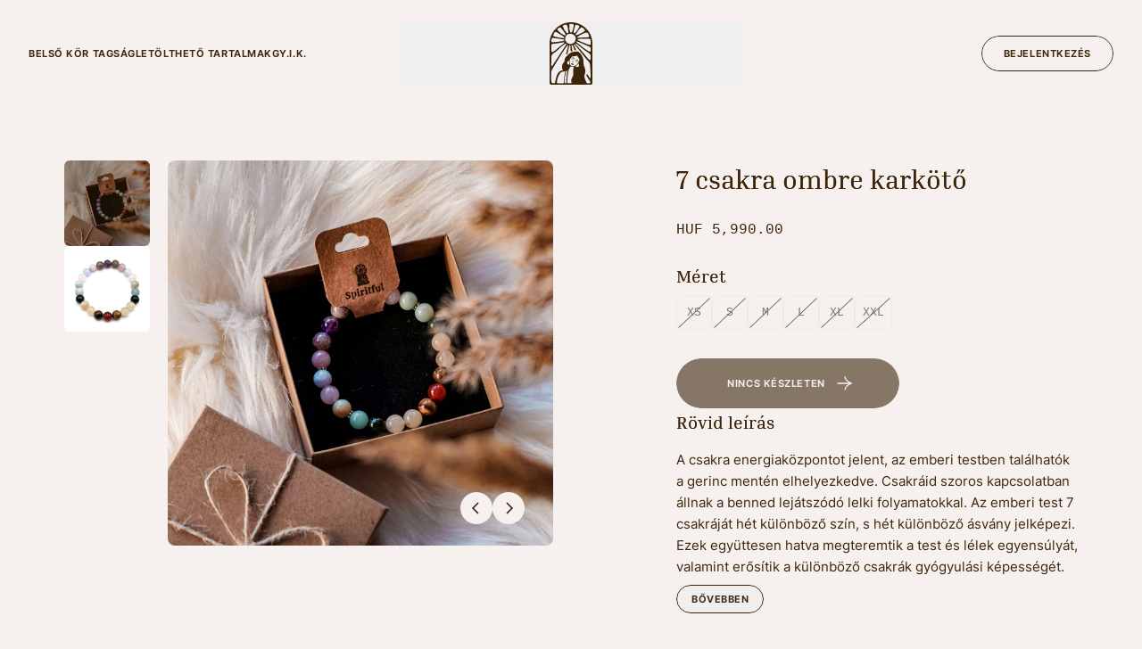

--- FILE ---
content_type: text/html
request_url: https://spiritful.hu/products/7-csakra-ombre-karkoto?M%C3%A9ret=XS
body_size: 13500
content:
<!DOCTYPE html><html lang="hu"><head><meta charSet="utf-8"/><meta name="viewport" content="width=device-width,initial-scale=1"/><link rel="stylesheet" href="https://cdn.shopify.com/oxygen-v2/25138/9364/19218/2792693/assets/reset-Cr7qqU7r.css"/><link rel="stylesheet" href="https://cdn.shopify.com/oxygen-v2/25138/9364/19218/2792693/assets/app-Bg_wxyWL.css"/><link rel="stylesheet" href="https://cdn.shopify.com/oxygen-v2/25138/9364/19218/2792693/assets/index-GauMnr1f.css"/><link rel="stylesheet" href="https://cdn.shopify.com/oxygen-v2/25138/9364/19218/2792693/assets/index-CoWolagY.css"/><link rel="preconnect" href="https://cdn.shopify.com"/><link rel="preconnect" href="https://shop.app"/><link rel="icon" type="image/svg+xml" href="https://cdn.shopify.com/oxygen-v2/25138/9364/19218/2792693/assets/favicon-C9NOMJ65.svg"/></head><body><div class="flex min-h-screen flex-col opacity-0 duration-1000"><header class="pointer-events-none top-0 z-10 h-[--header-height]"><div class="grid h-full w-full grid-cols-1 items-center gap-8 px-8 lg:grid-cols-3"><nav role="navigation" class="pointer-events-auto flex gap-12 max-lg:hidden"><span tabindex="-1" class="block"><a class="text-nowrap py-2 text-[11px] font-[650] uppercase tracking-wider" href="/#belso-kor"><span class="relative block overflow-hidden"><span class="block" style="transform:none">Belső kör tagság</span><span class="block pointer-events-none absolute inset-0 underline text-primary" aria-hidden="true" tabindex="-1" style="transform:translateY(100%) translateZ(0)">Belső kör tagság</span></span></a></span><span tabindex="-1" class="block"><a class="text-nowrap py-2 text-[11px] font-[650] uppercase tracking-wider" href="/#letoltheto-tartalmak"><span class="relative block overflow-hidden"><span class="block" style="transform:none">Letölthető tartalmak</span><span class="block pointer-events-none absolute inset-0 underline text-primary" aria-hidden="true" tabindex="-1" style="transform:translateY(100%) translateZ(0)">Letölthető tartalmak</span></span></a></span><span tabindex="-1" class="block"><a class="text-nowrap py-2 text-[11px] font-[650] uppercase tracking-wider" href="/#gyik"><span class="relative block overflow-hidden"><span class="block" style="transform:none">GY.I.K.</span><span class="block pointer-events-none absolute inset-0 underline text-primary" aria-hidden="true" tabindex="-1" style="transform:translateY(100%) translateZ(0)">GY.I.K.</span></span></a></span></nav><button class="pointer-events-auto flex justify-center"><svg id="Layer_2" data-name="Layer 2" xmlns="http://www.w3.org/2000/svg" viewBox="432.52 0 552.13 807.47" class="w-10 lg:w-12" fill="currentColor"><g><g><g><g><g><path stroke-width="0" d="M974.52,598.37s0,.07,0,.11c.26-3.7.2-7.34-.14-10.92.03,3.6.08,7.21.14,10.81Z"></path><path stroke-width="0" d="M446.42,482.77c-.94-6.35,1.01-14.31,1.1-20.82,0-.71.01-1.42.02-2.13-1.83,7.49-2.25,15.33-1.11,22.95Z"></path><path stroke-width="0" d="M977.37,293.64c-2.26-51.53-8.42-104.36-32.53-149.96-22.62-42.77-59.99-76.58-102.15-100.29-47.64-26.79-102.78-41.53-157.24-37.05-2.41.2-4.83.43-7.23.71-69.19,7.89-131.99,46.82-176.74,99.17-24.39,28.53-41.65,59.93-51.47,96.26-9.51,35.14-12.39,71.47-12.9,107.75-.41,29.1,2.77,57.75,6.04,86.63,1.63,14.44,3.16,28.9,3.91,43.41.37,7.15,6.35,12.92,7.73,19.88-1.04-5.26.2-11.18.82-16.45.67-5.67,2.2-11.22,4.47-16.45,4.48-10.33,11.65-18.68,20.67-25.3,9.66-7.1,20.75-12.21,29.84-20.1,8.88-7.7,18.22-14.86,26.93-22.73,5.86-5.29,11.66-10.62,17.46-15.97,6.27-5.78,12.52-11.57,18.78-17.37,4.71-4.36,9.41-8.73,14.15-13.07,1.28-1.17,2.53-2.51,3.94-3.53,9.72-7.04,28.04-20.94,37.76-27.97,6.19-4.48,16.85-7.89,19.73-.82,1.41,3.46-2.61,7.68-4.39,10.97-6.16,11.35-129.25,197.06-177.99,274.14-11.75,18.58-12.32-45.91-12.75-43.92-.55,2.55-5.75,134.92-3.87,135.51,1.88.59,4.58-29.81,18.95-54.13,57.01-96.48,194.56-323.08,201.95-308.58,1.25,2.45,1.12,5.36.72,8.08-2.08,14.22-5.53,27.98-9.38,41.86-4.97,17.9-12.16,36.25-15.2,54.56-4.71,28.35,12.33,19.11,17.16,1.49,6.78-29.4,13.65-58.89,20.42-88.74,1.19-5.24,1.55-15.02,6.92-14.98,5.33.04,7.88,6.46,8.91,11.69,5.25,26.5.6,58.92,5.54,65.93,4.15,3.27,13.01,3.64,17.85.34,2.86-6.04,1.92-6.21,1.36-12.87-1.97-23.06-16.93-65.66-5.89-69.17,11.05-3.51,22.98,35.17,29.36,55.09,2.34,7.29,6.58,16.48,14.19,15.59,4-.46,7.76-.59,8.7-4.24,1.37-5.33-3.12-13.16-5.46-18.55-5.71-13.13-13.02-26.6-18.37-39.94-.83-2.08-4.6-13.17-3.18-14.9,6.08-7.39,24.92,20.15,28.51,23.96,10.64,11.27,17.99,24.02,28.5,34.97,2.77,2.88,5.11,6.29,7.57,9.42,5.46,6.95,10.88,13.93,16.32,20.91,7.28,9.34,14.56,18.68,21.86,28,8.04,10.26,16.1,20.5,24.21,30.71,7.72,9.72,15.49,19.41,23.35,29.02,7.11,8.69,14.2,17.52,21.68,25.87,2.06,2.3,4.26,4.46,6.57,6.5,5.96,5.89,11.8,11.92,17.83,17.68,6.04,5.77,12.3,11.37,17.2,18.19,1.35,1.88,4.5,11.86,5.62,13.88,3.21,5.8,2.08,9.93,3.33,16.44.8,4.14.88,8.43,2.16,12.45,1.47,4.64,4.5,8.86,4.79,13.72,0-53.33,1.72-106.57,3.13-159.88,1.18-44.59,1.82-89.24-.13-133.82ZM947,215.56c12.51,4.74,13.56,9.87,16.29,22.36,1.86,8.48,1.96,17.22,1.69,25.86-.13,4.14-.41,8.16-1.07,12.25-.58,3.61-.71,11.68-7.48,14.86-13.03,2.01-27.03-3.11-39.08-7.61-13-4.85-25.53-10.87-38.57-15.62-3.81-1.39-7.62-2.78-11.44-4.17-24.71-9.01-47.08-19.82-69.6-33.16-1.81-1.07-3.79-2.36-4.21-4.36-.7-3.38,3.36-5.77,6.79-6.86,6.28-2,12.76-3.41,19.33-4.18l80.34-2.79c13.24-.08,34.29-1.39,47,3.43ZM963.9,368.29c-.96,4.3-2.81,8.83-6.69,10.95-5.72,3.12-12.68-.35-18.24-3.75-11.9-7.28-23.8-14.56-35.7-21.84-16.23-9.93-32.59-19.96-46.46-32.97-10.88-10.2-60.14-48.51-73.28-58.52-2.85-2.17-5.84-5.1-5.48-8.65.35-3.43,3.93-5.8,7.37-6.03,3.45-.23,6.78,1.14,9.97,2.48,12.84,5.4,25.67,10.8,38.5,16.2l95.01,42.24c9.04,4.84,21.46,6.81,28.1,14.59,9.66,11.33,8.07,31.27,6.89,45.3ZM905.59,133.85c3-.56,6.09-1.05,9.09-.5,12.19,2.26,19.17,20.52,22.83,30.63,2.19,6.05,7.86,17.02,3.84,22.21-10,12.92-31.48,8.3-46.51,9.16-18.49,1.05-36.98,2.11-55.48,3.16-9.25.53-18.51.91-27.75,1.58-5.98.43-14.87,1.8-20.2-1.67-8.69-5.67,14.4-19.79,18.67-22.44,28.34-17.54,56.04-33.3,88.56-40.7,2.29-.52,4.61-1,6.94-1.44ZM844.2,66.88c4.14-.66,8.24,1.18,11.9,3.23,10.92,6.1,20.56,14.52,28.1,24.56,2.46,3.27,4.8,7.11,4.32,11.19-.37,3.13-2.37,5.84-4.67,8-6.34,5.94-22.81,16.68-30.84,19.96-29.34,15.87-40.92,20.9-67.37,30.86-14.05,5.29-20.08-2.42-12.9-16.35,2.67-5.18,6.64-9.54,10.53-13.88,11.14-12.4,17.01-24.99,27.64-37.84,6.61-8,22.15-27.97,33.3-29.73ZM765.69,35.65c6.01-6.83,15.43-2.61,23.87-.73,7.11,1.59,27.59,8.75,27.76,18.78.06,3.62-1.53,6.98-3.13,10.14-10.04,19.74-22.21,38.15-36.17,54.72-7.76,9.2-28.83,38.45-34.95,12.61-1.45-6.12-.27-12.59,1-18.76,3.78-18.4,8.39-36.58,13.79-54.48,1.78-5.89,3.92-17.83,7.83-22.28ZM691.85,21.1c2.73-1.44,12.35-2.25,15.39-2.17,8.82.23,19.81.9,27.53,5.44,2.25,1.33,5.7,4,7.25,6.18,6.84,9.67-1.64,30.13-3.94,41.06-3.05,14.52-7.34,29.02-12.57,42.8-2.15,5.67-4.66,11.48-9.15,15.3-4.49,3.82-11.52,4.95-15.87.95-2.33-2.14-3.53-5.32-4.51-8.43-5.28-16.7-6.69-34.46-8.06-52.02-1.01-13.01-.81-18.93-.86-36.03,0-4.36.78-10.98,4.78-13.09ZM603.01,46.95c1.24-5.65,6.5-8.95,11.39-11.25,4.98-2.34,10.09-4.35,15.3-6,5.4-1.71,13.2-3.63,18.55-1.15,3.28,1.52,5.53,4.62,7.35,7.75,4.12,7.08,6.8,14.91,8.94,22.83,3.51,12.99,5.61,26.31,7.13,39.66.76,6.69,1.37,13.4,1.95,20.12.47,5.49,2.08,11.37-.04,16.68-2.3,5.79-8.08,7.09-13.53,4.58-3.1-1.43-5.66-3.78-8.1-6.16-4.18-4.08-8.19-8.31-11.94-12.75-5.58-6.6-10.58-13.64-14.73-21.3-6.86-12.67-12.19-26.1-18.78-38.9-2.24-4.35-4.56-9.24-3.49-14.1ZM484.54,150.4c3.51-9.02,9.17-17.23,16.48-23.58,1.75-1.52,9.26-3.23,10.84-2.81,15.25,4.07,29.59,15.37,42.78,23.7,15,9.47,29.81,19.24,44.79,28.74,5.52,3.5,11.07,7.02,16.06,11.25,3.07,2.6,6.1,5.84,6.36,9.85.29,4.46-2.62,6.35-6.57,6.98-5.83.93-13.93-.87-17.43-1.2-11.54-1.1-23.03-2.59-34.47-4.45-21.96-3.58-43.66-8.53-65.3-13.67-4.6-1.58-13.21-5.44-16.11-9.3-4.59-6.1.15-19.33,2.56-25.52ZM470.34,201.14c5.93-1.43,17.42,1.72,23.45,2.64,39.59,6.07,79.93,10.44,118.96,19.53,4.21.98,9.11,2.68,10.22,6.86,1.77,6.68-7.31,10.52-14.16,11.37-13.31,1.63-26.09,4.81-39.4,6.44-2.14.26-4.82.44-7.22.97-24.97,3.92-50.09,7.9-75.38,8.94-9.11.38-18.6,1.3-27.33-1.98-1.23-.46-2.48-1.04-3.3-2.07-2.47-3.09-1.09-11.04-.97-14.83.21-6.36.79-12.73,2.24-18.94,1.61-6.9,5-16.95,12.9-18.93ZM619.62,270.07c-9.17,8.04-25.01,18.33-34.19,26.37-1.94,1.7-38.51,30.68-57.25,47.98-4.09,4.45-8.65,7.46-13.14,11.52-4.3,3.88-9,7.33-13.64,10.79-4.88,3.64-9.83,7.3-15.15,10.29-7.58,4.26-17.03,12.16-25.86,6.96-10.44-8.52-7.13-29-7.21-40.17-.12-16.02-2.83-32.43.49-48.26,3.19-15.21,15.07-16.56,28.3-17.31,13.26-1.96,21.85-1.94,36.03-4.01.97-.31,39.57-5.5,53.83-7.91,12.95-1.45,28.08-6.65,41.03-8.1,4.31-.48,10.13.06,10.94,4.32.57,2.97-1.93,5.55-4.2,7.54ZM618.01,166.4c-2.85-1.52-5.44-3.46-8.11-5.27-.92-.62-1.83-1.23-2.78-1.81-3.85-2.34-8.12-3.89-12.08-6.02-5.57-2.99-10.99-6.3-15.96-10.23-9.56-7.55-18.21-16.13-26.91-24.62-7.06-6.89-17.75-12.69-19.65-23.25-1.9-10.57,8.3-15.82,15.28-21.37,5.91-4.69,17.69-9.43,24.54-6.28,2.76,1.27,4.92,3.55,6.98,5.79,21.59,23.53,40.52,49.53,56.32,77.32,1.68,2.95,3.38,6.18,3.02,9.56-1.08,10.22-13.96,9.76-20.66,6.17ZM708.59,281.53c-33.28.54-82.38-26.19-74.75-75.29,7.64-49.1,39.83-57.83,71.47-57.83,24.06,0,65.4,24.55,64.38,62.2-1.02,37.64-20.73,63.83-61.11,70.93ZM960.51,476.81c-2.73,15.04-12.05,12.78-16.21,9.24-5.36-4.56-6.97-6.33-11.87-11.38-2.8-3.11-7.2-8.04-9.06-10.35-45.12-56.01-92.03-110.57-140.63-163.59-6.32-6.9-12.68-13.78-18.3-21.26-.82-1.09-1.65-2.31-1.57-3.66.12-1.95,2.2-3.31,4.15-3.33s3.77.94,5.47,1.91c9.28,5.3,17.9,11.69,26.33,18.26,33.29,25.96,64.09,55.22,99.3,78.51,12.87,8.51,26.33,16.23,38.27,26,6.54,5.35,13.42,9.67,18.21,16.83,12.03,17.99,8.22,42.6,5.9,62.83Z"></path></g><path stroke-width="0" d="M708.59,17.81c34.87,0,68.69,6.83,100.52,20.29,30.75,13.01,58.37,31.63,82.1,55.35,23.72,23.72,42.35,51.35,55.35,82.1,13.46,31.83,20.29,65.65,20.29,100.52l-8.25,344.87,7.11,161.48c0,2.21-7.58,6.6-9.8,6.6-16.8,0-26.68.65-43.48.65h-390.74c-10.02,0-20.04,0-30.06,0-7.19,0-11.63-1.73-18.78-2.39-6.85-.63-11.59-2.78-14.3-8.94-2.82-6.41-3.18-14.28-3.83-21.19-1.06-11.26-3.71-20.54-3.52-31.84.02-1.46.05-2.92.07-4.39.33-22.19.65-44.38.98-66.57.69-46.98,1.38-93.96,2.06-140.93.22-15.1.44-30.2.66-45.3l-4.65-192.06c0-34.87,6.83-68.69,20.29-100.52,13.01-30.75,31.63-58.37,55.35-82.1,23.72-23.72,51.35-42.35,82.1-55.35,31.83-13.46,65.65-20.29,100.52-20.29M708.59,0h0c-152.47,0-276.07,123.6-276.07,276.07v509.58c0,12.05,9.77,21.82,21.82,21.82h508.49c12.05,0,21.82-9.77,21.82-21.82v-509.58C984.65,123.6,861.05,0,708.59,0h0Z"></path><path stroke-width="0" d="M968.82,726.49l-1.77.22c.34,3.01.56,5.92-.56,8.45-.36.82-.8,1.38-1.31,1.67-1.22.7-2.9-.01-4.08-.91-2.28-1.75-3.85-4.3-5.37-6.77-6.85-11.15-13.8-22.34-20.9-33.77-.93-1.49-1.82-3-2.77-4.6-4.62-7.8-9.4-15.86-17.2-20.54-.32-.19-1.06-.64-1.88-.38-1.04.32-1.32,1.47-1.43,1.9l-2.27,9.29c-.64,2.62-1.3,5.33-1.11,8.16.46,6.71,4.9,12.04,9.19,17.19,2.62,3.15,5.09,6.12,6.7,9.35,4.81,9.72,11.05,18.89,17.09,27.76,3.85,5.65,7.83,11.49,11.37,17.39,3.1,5.15,7.15,12.58,5.95,18.7-.35,1.78-1.01,3.55-2.19,4.93-1.8,2.11-4.6,3.11-7.33,3.58s-5.54.5-8.25,1.12c1.64-.39,20.16,5.67,20.16,7.02.98,0,8.17-8.01,8.17-8.99-.03-6.61-.05-13.22-.07-19.83l-.04-10.5c-.01-3.38.12-6.79.25-10.09.26-6.62.52-13.47-.37-20.31Z"></path><path stroke-width="0" d="M895.29,749.01c-6.93-17.64-14.09-35.88-14.82-45.63-.64-8.5,2.06-18.71,5.17-30.53,4.37-16.58,9.33-35.36,6.52-55.47-.94-17.75-7.96-35.13-14.74-51.95-1.44-3.58-2.81-6.96-4.11-10.35-5.31-13.75-5.04-27.15-4.77-41.33.14-7.1.28-14.44-.3-21.95-2.01-25.79-13.48-49.4-22.76-64.67-11.57-19.04-24.82-37.76-43.26-45.73-11.48-4.96-23.12-3.65-34.38-2.38-1.19.13-2.39.27-3.58.4-30.69,3.27-54.29,8.78-77.06,26.15-17.85,13.61-35.24,30.91-48.98,48.72-9.7,12.58-11.04,27.74-12.12,39.92-.55,6.22-1.02,11.59-2.53,14.77-1.53,3.23-4.62,6.72-8.2,10.77-6.94,7.84-15.57,17.6-19.16,32.32l-.02.11c-10.97,54.72,11.85,71.51,12.82,72.2l.45.32.54.11c1.01.2,25.06,4.81,51.58-7.64,26.56-12.47,45.61-50.61,46.41-52.23l.93-1.88-1.63-1.31c-3.93-3.14-8.45-12.6-9.85-15.98l-2.33-5.58-2.36,5.31c-1.81,1.43-12.52,2.9-21.69-1.14-8.28-3.64-12.39-10.33-12.22-19.88.48-26.28,27.61-26.68,28.76-26.68l2.38.5.22-3.04c.46-19.26,29.11-48.37,34.08-53.28,19.82-.27,54.5-7.93,64.07-10.12,2.23,6.21,8.71,15.94,15.52,26.17,6.17,9.26,14.61,21.92,14.55,25.23-2.6,17.27-18.54,42.13-18.7,42.38l-1.41,2.29,1.35,1.15c4.22,3.61,7.63,8.56,9.85,13.61,4.04,9.18,4.77,24.19-4.06,30.96-5.12,3.92-11.93,6.36-18.4,5.68-12.92-1.35-21.99-13.55-22.08-13.67l-1.52-2.09-2.1,1.5c-2.76,1.97-10.46,4.54-13.2,5.36l-1.45.43-.34,1.47c-.07.31-7.13,30.93-9.77,44.81-1.09,5.75-.34,14.91.54,25.53,1.34,16.2,3,36.37-1.53,51.09l-.03.09c-.65,2.43-3.19,6.62-6.14,11.48-5.96,9.82-14.12,23.25-17.15,38.46-3.31,9.36-1.6,20.75.19,27.26,1.15,4.68,5.11,9.06,4.77,13.48,0,4.77-22.65,5.34-26.73,5.01l7.07,16.08,213.8-1.75v-2.58c0-6.03-2.31-14.75-5.67-24.61-.35-1.02-.7-2.05-1.07-3.09-2.76-7.84-6.08-16.28-9.34-24.6Z"></path><path stroke-width="0" d="M673.83,597.79l-.28.27c-.2.2-20.43,19.66-34.93,21.03-5.99.57-12,.78-17.82.99-17.73.63-34.48,1.22-51.01,11.12-28.12,16.85-39.75,44.21-48.12,71.27-4.92,15.9-9.92,31.83-13.52,48.09-1.97,8.9-3.44,17.85-4.51,26.89-1.25,10.57-12.25,11.97-20.99,11.34-3.74.34,39.8,14.78,39.8,14.78,0,0,25.28-13.69,17.28-13.69s-14.47-5.84-13.96-15.2c1.25-16.52,7.59-43.38,15.3-64.96,14.18-39.71,35.1-63.1,48.54-68.02,7-2.57,20.68-4.46,33.91-6.29,17.61-2.44,32.81-4.54,37.98-8.42,8.74-6.56,24.6-29.39,25.27-30.36l5.93-8.57-18.89,9.73Z"></path><path stroke-width="0" d="M616.55,801.07c-2.12-85.7,20.02-171.58,20.24-172.44l8.06,2.1c-.22.85-22.06,85.63-19.97,170.13l-8.32.21Z"></path><path stroke-width="0" d="M648.44,803.19c-2.27-53.62,7.16-121.1,14.86-165.57,4.86-28.06,9.03-46.96,9.14-47.44l11.18,2.49c-.27,1.23-27.38,124.11-23.73,210.04l-11.44.49Z"></path><path stroke-width="0" d="M658.89,620.12c-3.99,26.01-8.72,54.35-13.29,80.26-.76-13.65.48-27.33,2.71-40.78,2.31-13.44,5.47-26.79,10.58-39.48h0Z"></path><path stroke-width="0" d="M640.82,729.35c1.1,4.55,1.08,9.02.79,13.58-.38,4.56-1.01,8.94-2.65,13.32-2.83-8.29-1.91-19.04,1.86-26.91h0Z"></path><path stroke-width="0" d="M751.74,467.56c-.43-.43-1.02-1.07-1.76-1.89-3.46-3.77-9.89-10.79-16.12-13.46l-.08-.03c-4.91-1.23-12.87-1.2-15.15.59-.6.47-.73.98-.73,1.33,0,1.82,2.59,2.24,5.87,2.79,2.45.4,5.24.86,7.54,1.94,3.84,1.79,8.6,9.98,11.16,14.37,1.01,1.75,1.52,2.6,1.8,2.89.54.54,1.14.72,1.77.72.7,0,1.43-.22,2.15-.44l.49-.15.12-.05c1.23-.75,3.58-3.3,3.88-5.74.14-1.13-.19-2.12-.94-2.87Z"></path><path stroke-width="0" d="M798.42,491.9l-.05-.07c-4.6-4.98-13.37-8.69-18.08-10.68-1.02-.43-1.82-.77-2.37-1.03-.96-.46-2.01-.43-3.02.07-2.2,1.09-3.82,4.16-4.11,5.57v.07s.02.58.02.58c.06,1.43.13,2.92,1.57,3.6.37.18,1.34.36,3.33.74,5,.94,14.3,2.68,17.28,5.7,1.78,1.81,3.15,4.28,4.35,6.46,1.43,2.59,2.6,4.7,4.04,4.7.18,0,.36-.03.55-.1.33-.12.77-.41,1.01-1.13.92-2.76-1.71-10.26-4.51-14.48Z"></path><path stroke-width="0" d="M743,484.98c-7.81,1.7-17.34.17-22.77-6.36-3.7-5.26-3.45-11.47-6.25-17.16,1.51.92,2.81,2.2,3.91,3.61,2.58,3.18,3.8,7.33,6.3,10.39,4.97,4.91,12.32,6.55,18.81,9.52h0Z"></path><path stroke-width="0" d="M764.97,496.94c5.27,4.82,9.65,10.94,16.11,13.6,3.79,1.1,8.08.61,12.02,1.74,1.73.47,3.41,1.16,4.85,2.19-6.33-.35-11.96,2.3-18.24.95-8.1-2.42-13.28-10.66-14.74-18.48h0Z"></path><path stroke-width="0" d="M745.79,491.89c-1.23,3.59-2.95,6.87-4.93,10.01-1.55,2.39-3.34,5-5.77,6.73-1.7,1.34-5.23,2.66-6.25,3.81-1.59,1.89-.27,5.31,1.24,7.36.97,1.39,2.22,2.68,3.61,3.97-1.88-.28-3.71-1-5.38-2.13-3.69-2.47-6.35-7.62-3.47-12.11,1.9-2.71,4.85-3.49,7.32-5.13,2.09-1.35,3.63-3.24,5.49-5.05,2.54-2.55,5.14-5.14,8.12-7.47h0Z"></path><path stroke-width="0" d="M744.01,526.77c-.13-.44-.39-.8-.6-1.1-.48-.67-1.02-1.35-1.84-1.59l-.11.39h0,0s-.01.05-.01.05c-.09-.03-.18-.05-.28-.06-.71-.12-1.43.16-1.77.68-.21.31-.27.66-.31.97-.05.41-.08,1.02.22,1.54.56.98,1.87,1.08,2.51,1.13.13,0,.29.02.47.02.5,0,1.13-.09,1.52-.59.29-.37.37-.91.21-1.44Z"></path><path stroke-width="0" d="M746.86,551.32c-1.75-1.67-5.02-4.78-6.05-6.37-.5-.77-.83-1.61-1.17-2.5-.76-1.96-1.54-3.99-4.27-5.59-2.21-1.38-4.32-.97-5.86-.68-.71.14-1.33.25-1.6.14-.6-.33-.78-.99-1.01-1.83-.31-1.12-.69-2.51-2.32-3.49-3.13-1.71-6.64-1.37-9.21-1.11-.9.09-1.68.17-2.26.13-1.09-.06-2.85-.75-4.26-1.3-1.98-.77-2.89-1.13-3.18-.5-.22.47.22.98,2.54,3.39,1.58,1.65,3.75,3.9,4.11,4.97.27.55.52,1.31.81,2.19,1.08,3.25,2.7,8.15,7.91,11.17,5.82,2.39,11.72,1.52,15.25.99,1.05-.16,1.96-.29,2.59-.3,1.39,0,5.92.34,8.25,2.17.19.15.38.3.56.3.1,0,.19-.04.28-.15q.27-.31-1.11-1.63Z"></path><path stroke-width="0" d="M697.22,545.43c-2.89-7.56-5.21-17.34-6.22-26.19-1.37-12.02-.98-23.77-.98-23.89l.04-1.16-7.53-.27-.04,1.16c-.02.49-.43,12.27,1.02,25.02,1.07,9.43,3.57,19.91,6.66,28.02l.41,1.09,7.04-2.69-.42-1.09Z"></path><path stroke-width="0" d="M799.39,526.15l-.6.99c-5.53,9.12-7.89,13.71-17.32,22.05-6.75,5.97-14.7,10.91-27.06,16.72-13.17,3.56-33,7.94-45.61-2.99l-1.21-.73-4.6,5.66.88.76c7.7,6.67,18.85,8.53,30.85,8.53,6.62,0,12.17-1.79,19.69-3.83,10.22-2.77,19.43-7.68,26.82-14.22,10-8.84,18.07-18.28,24-28.05l.6-.99-6.44-3.91Z"></path></g><path stroke-width="0" d="M616.62,774.51l.74,15.37h-16s15.15-1.76,15.26-15.37Z"></path><path stroke-width="0" d="M659.63,774.51l-.74,15.37s31.62,9.27,31.62-.32c0,0-30.77-1.43-30.88-15.05Z"></path><g><path stroke-width="0" d="M624.35,772.75l-.81,16.92h11.86s-9.87-3.29-11.05-16.92Z"></path><path stroke-width="0" d="M648.43,772.75c-1.18,13.63-13.03,16.92-13.03,16.92h13.84l-.81-16.92Z"></path></g><path stroke-width="0" d="M629.39,634.59s6.2-1.38,4.86,4.71,3.41-7.38,3.41-7.38l-8.26-.64v3.31Z"></path><path stroke-width="0" d="M643.05,638.18s.61-5.75,5.05-6.63c2.9-.63-7.37-2.92-7.37-2.92l2.33,9.54Z"></path><path stroke-width="0" d="M649.91,631.17s5.71-1.67,4.11,3.06c.07,3.57,3.03-7.29,3.03-7.29l-7.79,1.7.64,2.53Z"></path><path stroke-width="0" d="M656.88,633.01s.5-3.74,3.07-5.05-3.78,0-3.78,0l.72,5.05Z"></path><path stroke-width="0" d="M664.08,624.8s1.72-1.25,1.29,1.17,1.62-4.08,1.62-4.08l-2.62-.67-.29,3.58Z"></path><path stroke-width="0" d="M633.02,788.45s2.62,1.65,5.23,0c2.61-1.65-2.85,4.51-2.85,4.51l-2.38-4.51Z"></path><path stroke-width="0" d="M633.02,788.45s2.62,1.65,5.23,0c2.61-1.65-2.85,4.51-2.85,4.51l-2.38-4.51Z"></path><path stroke-width="0" d="M922.21,789.59s-12.72-.72-17.4-15.49c-4.69-14.78,0,19.82,0,19.82l17.4-4.32Z"></path><path stroke-width="0" d="M953.53,789.02s4.17-.04,6.68-2.63c2.51-2.6-2.81,4.94-2.81,4.94l-3.87-2.3Z"></path><path stroke-width="0" d="M936.32,507.84c22.91,29.48,23.05,67.02,22.69,95.86-.36,28.84,13.25-72.76,13.25-72.76,0,0-22.72-32.43-35.93-23.1Z"></path><path stroke-width="0" d="M948.82,717.9c4.2,5.55,12.79,9.91,14.77-12.3,1.98-22.21,16.26,34.87,6.9,35.89-21.9,3.4-25.87-29.14-21.67-23.59Z"></path></g></g></g></svg></button><nav role="navigation" class="pointer-events-auto flex justify-end gap-4 max-lg:hidden"><!--$--><a href="https://account.spiritful.hu" class="relative flex cursor-pointer select-none items-center justify-center overflow-hidden rounded-full outline-offset-4 transition-opacity active:opacity-90" target="_blank" rel="noopener noreferrer"><span class="relative block w-full overflow-hidden h-9 lg:h-10" tabindex="-1"><span class="flex h-full items-center justify-center whitespace-nowrap rounded-full border text-center text-[11px] font-[650] uppercase leading-tight tracking-wider px-6 border-base-content text-base-content" style="transform:none">Bejelentkezés</span><span class="flex h-full items-center justify-center whitespace-nowrap rounded-full border text-center text-[11px] font-[650] uppercase leading-tight tracking-wider px-6 absolute inset-0 border-primary bg-primary text-base-content" aria-hidden="true" style="transform:translateY(100%) scale(0.75) translateZ(0)">Bejelentkezés</span></span></a><!--/$--></nav></div></header><main class="flex flex-1 flex-col"><section class="mt-10"><div class="container mb-20 md:mt-5"><div class="grid gap-6 md:grid-cols-12 lg:gap-8 xl:gap-10"><div class="grid items-start gap-5 lg:grid-cols-[auto,1fr] w-[calc(100%+var(--container-padding-x)*2)] max-md:-mx-[var(--container-padding-x)] md:col-span-6 md:w-full"><div class="flex flex-wrap gap-2 max-lg:order-2 max-md:hidden lg:flex-col"><button class="relative aspect-square w-20 overflow-hidden rounded-md bg-base-primary outline-offset-4 transition-opacity before:absolute before:inset-0 before:z-[1] before:bg-base-content/40 before:opacity-0 before:transition-opacity hover:before:opacity-100 lg:w-24 before:opacity-100" tabindex="0"><img alt="" decoding="async" height="99.94999999999999" loading="lazy" sizes="(min-width: 1024px) 96px, 80px" src="https://cdn.shopify.com/s/files/1/0552/9036/4082/products/DSC02614-01.jpg?v=1649004134&amp;width=100&amp;height=100&amp;crop=center" srcSet="https://cdn.shopify.com/s/files/1/0552/9036/4082/products/DSC02614-01.jpg?v=1649004134&amp;width=200&amp;height=200&amp;crop=center 200w, https://cdn.shopify.com/s/files/1/0552/9036/4082/products/DSC02614-01.jpg?v=1649004134&amp;width=400&amp;height=400&amp;crop=center 400w, https://cdn.shopify.com/s/files/1/0552/9036/4082/products/DSC02614-01.jpg?v=1649004134&amp;width=600&amp;height=600&amp;crop=center 600w, https://cdn.shopify.com/s/files/1/0552/9036/4082/products/DSC02614-01.jpg?v=1649004134&amp;width=800&amp;height=800&amp;crop=center 800w, https://cdn.shopify.com/s/files/1/0552/9036/4082/products/DSC02614-01.jpg?v=1649004134&amp;width=1000&amp;height=1000&amp;crop=center 1000w, https://cdn.shopify.com/s/files/1/0552/9036/4082/products/DSC02614-01.jpg?v=1649004134&amp;width=1200&amp;height=1199&amp;crop=center 1200w, https://cdn.shopify.com/s/files/1/0552/9036/4082/products/DSC02614-01.jpg?v=1649004134&amp;width=1400&amp;height=1399&amp;crop=center 1400w, https://cdn.shopify.com/s/files/1/0552/9036/4082/products/DSC02614-01.jpg?v=1649004134&amp;width=1600&amp;height=1599&amp;crop=center 1600w, https://cdn.shopify.com/s/files/1/0552/9036/4082/products/DSC02614-01.jpg?v=1649004134&amp;width=1800&amp;height=1799&amp;crop=center 1800w, https://cdn.shopify.com/s/files/1/0552/9036/4082/products/DSC02614-01.jpg?v=1649004134&amp;width=2000&amp;height=1999&amp;crop=center 2000w, https://cdn.shopify.com/s/files/1/0552/9036/4082/products/DSC02614-01.jpg?v=1649004134&amp;width=2200&amp;height=2199&amp;crop=center 2200w, https://cdn.shopify.com/s/files/1/0552/9036/4082/products/DSC02614-01.jpg?v=1649004134&amp;width=2400&amp;height=2399&amp;crop=center 2400w, https://cdn.shopify.com/s/files/1/0552/9036/4082/products/DSC02614-01.jpg?v=1649004134&amp;width=2600&amp;height=2599&amp;crop=center 2600w, https://cdn.shopify.com/s/files/1/0552/9036/4082/products/DSC02614-01.jpg?v=1649004134&amp;width=2800&amp;height=2799&amp;crop=center 2800w, https://cdn.shopify.com/s/files/1/0552/9036/4082/products/DSC02614-01.jpg?v=1649004134&amp;width=3000&amp;height=2999&amp;crop=center 3000w" width="100" class="aspect-square h-full w-full object-cover" style="width:100%;aspect-ratio:2000/1999"/></button><button class="relative aspect-square w-20 overflow-hidden rounded-md bg-base-primary outline-offset-4 transition-opacity before:absolute before:inset-0 before:z-[1] before:bg-base-content/40 before:opacity-0 before:transition-opacity hover:before:opacity-100 lg:w-24" tabindex="0"><img alt="" decoding="async" height="100" loading="lazy" sizes="(min-width: 1024px) 96px, 80px" src="https://cdn.shopify.com/s/files/1/0552/9036/4082/products/PXL_20220130_105125470-01.jpg?v=1649004134&amp;width=100&amp;height=100&amp;crop=center" srcSet="https://cdn.shopify.com/s/files/1/0552/9036/4082/products/PXL_20220130_105125470-01.jpg?v=1649004134&amp;width=200&amp;height=200&amp;crop=center 200w, https://cdn.shopify.com/s/files/1/0552/9036/4082/products/PXL_20220130_105125470-01.jpg?v=1649004134&amp;width=400&amp;height=400&amp;crop=center 400w, https://cdn.shopify.com/s/files/1/0552/9036/4082/products/PXL_20220130_105125470-01.jpg?v=1649004134&amp;width=600&amp;height=600&amp;crop=center 600w, https://cdn.shopify.com/s/files/1/0552/9036/4082/products/PXL_20220130_105125470-01.jpg?v=1649004134&amp;width=800&amp;height=800&amp;crop=center 800w, https://cdn.shopify.com/s/files/1/0552/9036/4082/products/PXL_20220130_105125470-01.jpg?v=1649004134&amp;width=1000&amp;height=1000&amp;crop=center 1000w, https://cdn.shopify.com/s/files/1/0552/9036/4082/products/PXL_20220130_105125470-01.jpg?v=1649004134&amp;width=1200&amp;height=1200&amp;crop=center 1200w, https://cdn.shopify.com/s/files/1/0552/9036/4082/products/PXL_20220130_105125470-01.jpg?v=1649004134&amp;width=1400&amp;height=1400&amp;crop=center 1400w, https://cdn.shopify.com/s/files/1/0552/9036/4082/products/PXL_20220130_105125470-01.jpg?v=1649004134&amp;width=1600&amp;height=1600&amp;crop=center 1600w, https://cdn.shopify.com/s/files/1/0552/9036/4082/products/PXL_20220130_105125470-01.jpg?v=1649004134&amp;width=1800&amp;height=1800&amp;crop=center 1800w, https://cdn.shopify.com/s/files/1/0552/9036/4082/products/PXL_20220130_105125470-01.jpg?v=1649004134&amp;width=2000&amp;height=2000&amp;crop=center 2000w, https://cdn.shopify.com/s/files/1/0552/9036/4082/products/PXL_20220130_105125470-01.jpg?v=1649004134&amp;width=2200&amp;height=2200&amp;crop=center 2200w, https://cdn.shopify.com/s/files/1/0552/9036/4082/products/PXL_20220130_105125470-01.jpg?v=1649004134&amp;width=2400&amp;height=2400&amp;crop=center 2400w, https://cdn.shopify.com/s/files/1/0552/9036/4082/products/PXL_20220130_105125470-01.jpg?v=1649004134&amp;width=2600&amp;height=2600&amp;crop=center 2600w, https://cdn.shopify.com/s/files/1/0552/9036/4082/products/PXL_20220130_105125470-01.jpg?v=1649004134&amp;width=2800&amp;height=2800&amp;crop=center 2800w, https://cdn.shopify.com/s/files/1/0552/9036/4082/products/PXL_20220130_105125470-01.jpg?v=1649004134&amp;width=3000&amp;height=3000&amp;crop=center 3000w" width="100" class="aspect-square h-full w-full object-cover" style="width:100%;aspect-ratio:1509/1509"/></button></div><div class="relative"><div class="hidden-scroll flex aspect-square w-full snap-x snap-mandatory overflow-x-scroll md:rounded-md"><div class="relative aspect-square w-full flex-shrink-0 snap-center overflow-hidden bg-base-secondary md:rounded-lg"><img alt="" decoding="async" height="99.94999999999999" loading="eager" src="https://cdn.shopify.com/s/files/1/0552/9036/4082/products/DSC02614-01.jpg?v=1649004134&amp;width=100&amp;height=100&amp;crop=center" srcSet="https://cdn.shopify.com/s/files/1/0552/9036/4082/products/DSC02614-01.jpg?v=1649004134&amp;width=200&amp;height=200&amp;crop=center 200w, https://cdn.shopify.com/s/files/1/0552/9036/4082/products/DSC02614-01.jpg?v=1649004134&amp;width=400&amp;height=400&amp;crop=center 400w, https://cdn.shopify.com/s/files/1/0552/9036/4082/products/DSC02614-01.jpg?v=1649004134&amp;width=600&amp;height=600&amp;crop=center 600w, https://cdn.shopify.com/s/files/1/0552/9036/4082/products/DSC02614-01.jpg?v=1649004134&amp;width=800&amp;height=800&amp;crop=center 800w, https://cdn.shopify.com/s/files/1/0552/9036/4082/products/DSC02614-01.jpg?v=1649004134&amp;width=1000&amp;height=1000&amp;crop=center 1000w, https://cdn.shopify.com/s/files/1/0552/9036/4082/products/DSC02614-01.jpg?v=1649004134&amp;width=1200&amp;height=1199&amp;crop=center 1200w, https://cdn.shopify.com/s/files/1/0552/9036/4082/products/DSC02614-01.jpg?v=1649004134&amp;width=1400&amp;height=1399&amp;crop=center 1400w, https://cdn.shopify.com/s/files/1/0552/9036/4082/products/DSC02614-01.jpg?v=1649004134&amp;width=1600&amp;height=1599&amp;crop=center 1600w, https://cdn.shopify.com/s/files/1/0552/9036/4082/products/DSC02614-01.jpg?v=1649004134&amp;width=1800&amp;height=1799&amp;crop=center 1800w, https://cdn.shopify.com/s/files/1/0552/9036/4082/products/DSC02614-01.jpg?v=1649004134&amp;width=2000&amp;height=1999&amp;crop=center 2000w, https://cdn.shopify.com/s/files/1/0552/9036/4082/products/DSC02614-01.jpg?v=1649004134&amp;width=2200&amp;height=2199&amp;crop=center 2200w, https://cdn.shopify.com/s/files/1/0552/9036/4082/products/DSC02614-01.jpg?v=1649004134&amp;width=2400&amp;height=2399&amp;crop=center 2400w, https://cdn.shopify.com/s/files/1/0552/9036/4082/products/DSC02614-01.jpg?v=1649004134&amp;width=2600&amp;height=2599&amp;crop=center 2600w, https://cdn.shopify.com/s/files/1/0552/9036/4082/products/DSC02614-01.jpg?v=1649004134&amp;width=2800&amp;height=2799&amp;crop=center 2800w, https://cdn.shopify.com/s/files/1/0552/9036/4082/products/DSC02614-01.jpg?v=1649004134&amp;width=3000&amp;height=2999&amp;crop=center 3000w" width="100" class="aspect-square h-full w-full object-cover" style="width:100%;aspect-ratio:2000/1999"/></div><div class="relative aspect-square w-full flex-shrink-0 snap-center overflow-hidden bg-base-secondary md:rounded-lg"><img alt="" decoding="async" height="100" loading="lazy" src="https://cdn.shopify.com/s/files/1/0552/9036/4082/products/PXL_20220130_105125470-01.jpg?v=1649004134&amp;width=100&amp;height=100&amp;crop=center" srcSet="https://cdn.shopify.com/s/files/1/0552/9036/4082/products/PXL_20220130_105125470-01.jpg?v=1649004134&amp;width=200&amp;height=200&amp;crop=center 200w, https://cdn.shopify.com/s/files/1/0552/9036/4082/products/PXL_20220130_105125470-01.jpg?v=1649004134&amp;width=400&amp;height=400&amp;crop=center 400w, https://cdn.shopify.com/s/files/1/0552/9036/4082/products/PXL_20220130_105125470-01.jpg?v=1649004134&amp;width=600&amp;height=600&amp;crop=center 600w, https://cdn.shopify.com/s/files/1/0552/9036/4082/products/PXL_20220130_105125470-01.jpg?v=1649004134&amp;width=800&amp;height=800&amp;crop=center 800w, https://cdn.shopify.com/s/files/1/0552/9036/4082/products/PXL_20220130_105125470-01.jpg?v=1649004134&amp;width=1000&amp;height=1000&amp;crop=center 1000w, https://cdn.shopify.com/s/files/1/0552/9036/4082/products/PXL_20220130_105125470-01.jpg?v=1649004134&amp;width=1200&amp;height=1200&amp;crop=center 1200w, https://cdn.shopify.com/s/files/1/0552/9036/4082/products/PXL_20220130_105125470-01.jpg?v=1649004134&amp;width=1400&amp;height=1400&amp;crop=center 1400w, https://cdn.shopify.com/s/files/1/0552/9036/4082/products/PXL_20220130_105125470-01.jpg?v=1649004134&amp;width=1600&amp;height=1600&amp;crop=center 1600w, https://cdn.shopify.com/s/files/1/0552/9036/4082/products/PXL_20220130_105125470-01.jpg?v=1649004134&amp;width=1800&amp;height=1800&amp;crop=center 1800w, https://cdn.shopify.com/s/files/1/0552/9036/4082/products/PXL_20220130_105125470-01.jpg?v=1649004134&amp;width=2000&amp;height=2000&amp;crop=center 2000w, https://cdn.shopify.com/s/files/1/0552/9036/4082/products/PXL_20220130_105125470-01.jpg?v=1649004134&amp;width=2200&amp;height=2200&amp;crop=center 2200w, https://cdn.shopify.com/s/files/1/0552/9036/4082/products/PXL_20220130_105125470-01.jpg?v=1649004134&amp;width=2400&amp;height=2400&amp;crop=center 2400w, https://cdn.shopify.com/s/files/1/0552/9036/4082/products/PXL_20220130_105125470-01.jpg?v=1649004134&amp;width=2600&amp;height=2600&amp;crop=center 2600w, https://cdn.shopify.com/s/files/1/0552/9036/4082/products/PXL_20220130_105125470-01.jpg?v=1649004134&amp;width=2800&amp;height=2800&amp;crop=center 2800w, https://cdn.shopify.com/s/files/1/0552/9036/4082/products/PXL_20220130_105125470-01.jpg?v=1649004134&amp;width=3000&amp;height=3000&amp;crop=center 3000w" width="100" class="aspect-square h-full w-full object-cover" style="width:100%;aspect-ratio:1509/1509"/></div></div><div class="flex gap-2 rounded-full bg-black/30 p-[6px] absolute bottom-3 left-1/2 -translate-x-1/2 md:hidden"><div class="h-[6px] w-[6px] rounded-full transition-colors duration-300 bg-white"></div><div class="h-[6px] w-[6px] rounded-full transition-colors duration-300 bg-white/40"></div></div><div class="flex gap-2 absolute bottom-6 right-8 z-[1] max-md:hidden"><button aria-label="előző" class="flex h-9 w-9 items-center justify-center rounded-full bg-base-primary transition-colors hover:bg-base-secondary active:bg-base-secondary"><svg xmlns="http://www.w3.org/2000/svg" width="24" height="24" viewBox="0 0 24 24" fill="none" stroke="currentColor" stroke-width="1.5" class="-ml-[2px] rotate-180"><path d="m9 18 6-6-6-6"></path></svg></button><button class="flex h-9 w-9 items-center justify-center rounded-full bg-base-primary transition-colors hover:bg-base-secondary active:bg-base-secondary" aria-label="következő"><svg xmlns="http://www.w3.org/2000/svg" width="24" height="24" viewBox="0 0 24 24" fill="none" stroke="currentColor" stroke-width="1.5" class="-mr-[2px]"><path d="m9 18 6-6-6-6"></path></svg></button></div></div></div><div class="md:col-span-6 md:col-start-8 xl:col-span-5 xl:col-start-8"><div class="flex h-full flex-col justify-between gap-10 flex-1"><div class="grid gap-6"><h1 class="text-2xl lg:text-3xl font-serif-alternative [text-shadow:_0.3px_0_0_currentColor]">7 csakra ombre karkötő</h1><div class="flex gap-2 font-mono"><div>HUF 5,990.00</div></div><!--$--><div class="grid justify-items-start gap-8"><div class="grid gap-5"><div><h6 class="text-lg lg:text-xl font-serif-alternative [text-shadow:_0.3px_0_0_currentColor] mb-2">Méret</h6><div class="flex flex-wrap gap-2 md:gap-x-3"><span tabindex="-1" class="block"><a class="border-foreground relative block min-w-[40px] select-none overflow-hidden rounded-md border px-2 py-1 text-center font-mono text-sm font-medium transition-colors md:py-2 bg-foreground text-background pointer-events-none pointer-events-none opacity-60 before:absolute before:inset-0 before:bg-[linear-gradient(to_top_left,_rgba(0,0,0,0)_0%,_rgba(0,0,0,0)_calc(50%_-_1px),_rgba(0,0,0,1)_50%,_rgba(0,0,0,0)calc(50%_+_0.8px),_rgba(0,0,0,0)_100%)]" href="/products/7-csakra-ombre-karkoto?M%C3%A9ret=XS"><span class="relative block overflow-hidden"><span class="block" style="transform:none">XS</span><span class="block pointer-events-none absolute inset-0" aria-hidden="true" tabindex="-1" style="transform:translateY(100%) translateZ(0)">XS</span></span></a></span><span tabindex="-1" class="block"><a class="border-foreground relative block min-w-[40px] select-none overflow-hidden rounded-md border px-2 py-1 text-center font-mono text-sm font-medium transition-colors md:py-2 hover:bg-foreground/5 active:bg-foreground/7.5 pointer-events-none opacity-60 before:absolute before:inset-0 before:bg-[linear-gradient(to_top_left,_rgba(0,0,0,0)_0%,_rgba(0,0,0,0)_calc(50%_-_1px),_rgba(0,0,0,1)_50%,_rgba(0,0,0,0)calc(50%_+_0.8px),_rgba(0,0,0,0)_100%)]" href="/products/7-csakra-ombre-karkoto?M%C3%A9ret=S"><span class="relative block overflow-hidden"><span class="block" style="transform:none">S</span><span class="block pointer-events-none absolute inset-0" aria-hidden="true" tabindex="-1" style="transform:translateY(100%) translateZ(0)">S</span></span></a></span><span tabindex="-1" class="block"><a class="border-foreground relative block min-w-[40px] select-none overflow-hidden rounded-md border px-2 py-1 text-center font-mono text-sm font-medium transition-colors md:py-2 hover:bg-foreground/5 active:bg-foreground/7.5 pointer-events-none opacity-60 before:absolute before:inset-0 before:bg-[linear-gradient(to_top_left,_rgba(0,0,0,0)_0%,_rgba(0,0,0,0)_calc(50%_-_1px),_rgba(0,0,0,1)_50%,_rgba(0,0,0,0)calc(50%_+_0.8px),_rgba(0,0,0,0)_100%)]" href="/products/7-csakra-ombre-karkoto?M%C3%A9ret=M"><span class="relative block overflow-hidden"><span class="block" style="transform:none">M</span><span class="block pointer-events-none absolute inset-0" aria-hidden="true" tabindex="-1" style="transform:translateY(100%) translateZ(0)">M</span></span></a></span><span tabindex="-1" class="block"><a class="border-foreground relative block min-w-[40px] select-none overflow-hidden rounded-md border px-2 py-1 text-center font-mono text-sm font-medium transition-colors md:py-2 hover:bg-foreground/5 active:bg-foreground/7.5 pointer-events-none opacity-60 before:absolute before:inset-0 before:bg-[linear-gradient(to_top_left,_rgba(0,0,0,0)_0%,_rgba(0,0,0,0)_calc(50%_-_1px),_rgba(0,0,0,1)_50%,_rgba(0,0,0,0)calc(50%_+_0.8px),_rgba(0,0,0,0)_100%)]" href="/products/7-csakra-ombre-karkoto?M%C3%A9ret=L"><span class="relative block overflow-hidden"><span class="block" style="transform:none">L</span><span class="block pointer-events-none absolute inset-0" aria-hidden="true" tabindex="-1" style="transform:translateY(100%) translateZ(0)">L</span></span></a></span><span tabindex="-1" class="block"><a class="border-foreground relative block min-w-[40px] select-none overflow-hidden rounded-md border px-2 py-1 text-center font-mono text-sm font-medium transition-colors md:py-2 hover:bg-foreground/5 active:bg-foreground/7.5 pointer-events-none opacity-60 before:absolute before:inset-0 before:bg-[linear-gradient(to_top_left,_rgba(0,0,0,0)_0%,_rgba(0,0,0,0)_calc(50%_-_1px),_rgba(0,0,0,1)_50%,_rgba(0,0,0,0)calc(50%_+_0.8px),_rgba(0,0,0,0)_100%)]" href="/products/7-csakra-ombre-karkoto?M%C3%A9ret=XL"><span class="relative block overflow-hidden"><span class="block" style="transform:none">XL</span><span class="block pointer-events-none absolute inset-0" aria-hidden="true" tabindex="-1" style="transform:translateY(100%) translateZ(0)">XL</span></span></a></span><span tabindex="-1" class="block"><a class="border-foreground relative block min-w-[40px] select-none overflow-hidden rounded-md border px-2 py-1 text-center font-mono text-sm font-medium transition-colors md:py-2 hover:bg-foreground/5 active:bg-foreground/7.5 pointer-events-none opacity-60 before:absolute before:inset-0 before:bg-[linear-gradient(to_top_left,_rgba(0,0,0,0)_0%,_rgba(0,0,0,0)_calc(50%_-_1px),_rgba(0,0,0,1)_50%,_rgba(0,0,0,0)calc(50%_+_0.8px),_rgba(0,0,0,0)_100%)]" href="/products/7-csakra-ombre-karkoto?M%C3%A9ret=XXL"><span class="relative block overflow-hidden"><span class="block" style="transform:none">XXL</span><span class="block pointer-events-none absolute inset-0" aria-hidden="true" tabindex="-1" style="transform:translateY(100%) translateZ(0)">XXL</span></span></a></span></div></div></div><a class="relative flex cursor-pointer select-none items-center justify-center overflow-hidden rounded-full outline-offset-4 transition-opacity active:opacity-90 pointer-events-none opacity-60 min-w-[250px] max-md:w-full" disabled="" href="/cart/41587590987954"><span class="relative block w-full overflow-hidden h-12 lg:h-14" tabindex="-1"><span class="flex h-full items-center justify-center whitespace-nowrap rounded-full border text-center text-[11px] font-[650] uppercase leading-tight tracking-wider px-8 border-base-content bg-base-content text-base-primary" style="transform:none">Nincs készleten<svg xmlns="http://www.w3.org/2000/svg" width="26" height="26" viewBox="0 0 24 24" fill="none" stroke="currentColor" stroke-width="1.2" class="-my-1 inline-block -mr-2 ml-2 rotate-0"><path d="M5 12h14M20 12s-6.667-1.73-7-7M20 12s-6.667 1.73-7 7"></path></svg></span><span class="flex h-full items-center justify-center whitespace-nowrap rounded-full border text-center text-[11px] font-[650] uppercase leading-tight tracking-wider px-8 absolute inset-0 border-primary bg-primary text-base-content" aria-hidden="true" style="transform:translateY(100%) scale(0.75) translateZ(0)">Nincs készleten<svg xmlns="http://www.w3.org/2000/svg" width="26" height="26" viewBox="0 0 24 24" fill="none" stroke="currentColor" stroke-width="1.2" class="-my-1 inline-block -mr-2 ml-2 rotate-0"><path d="M5 12h14M20 12s-6.667-1.73-7-7M20 12s-6.667 1.73-7 7"></path></svg></span></span></a></div><!--/$--></div><div class="flex flex-col items-start"><h6 class="text-lg lg:text-xl font-serif-alternative [text-shadow:_0.3px_0_0_currentColor] mb-4">Rövid leírás</h6><div class="text-sm lg:text-base [&amp;_strong]:font-semibold"><p data-mce-fragment="1">A csakra energiaközpontot jelent, az emberi testben találhatók a gerinc mentén elhelyezkedve. Csakráid szoros kapcsolatban állnak a benned lejátszódó lelki folyamatokkal. Az emberi test 7 csakráját hét különböző szín, s hét különböző ásvány jelképezi. Ezek együttesen hatva megteremtik a test és lélek egyensúlyát, valamint erősítik a különböző csakrák gyógyulási képességét. </p></div><button class="relative flex cursor-pointer select-none items-center justify-center overflow-hidden rounded-full outline-offset-4 transition-opacity active:opacity-90 mt-2"><span class="relative block w-full overflow-hidden h-7 lg:h-8" tabindex="-1"><span class="flex h-full items-center justify-center whitespace-nowrap rounded-full border text-center text-[11px] font-[650] uppercase leading-tight tracking-wider px-4 border-base-content text-base-content" style="transform:none">Bővebben</span><span class="flex h-full items-center justify-center whitespace-nowrap rounded-full border text-center text-[11px] font-[650] uppercase leading-tight tracking-wider px-4 absolute inset-0 border-primary bg-primary text-base-content" aria-hidden="true" style="transform:translateY(100%) scale(0.75) translateZ(0)">Bővebben</span></span></button></div></div></div></div></div><div class="container"><hr/></div></section><section class="container grid gap-6 pt-16 lg:grid-cols-2 lg:gap-8 lg:pt-20 xl:gap-10 xl:pt-24"><div class="grid gap-y-10"><div id="description"><button class="peer flex w-full items-start justify-between gap-5 py-3" aria-expanded="true"><h2 class="text-lg lg:text-xl font-serif-alternative [text-shadow:_0.3px_0_0_currentColor] text-left">Leírás</h2><div class="relative ml-10 flex h-5 w-5 items-center justify-center"><div class="absolute w-[1.5px] rounded-full bg-base-content"></div><div class="h-[1.5px] w-4 rounded-full bg-base-content"></div></div></button><hr class="transition-colors peer-hover:bg-base-content"/><div><div style="opacity:1;height:auto;transform:none"><div class="flex pt-6 text-sm lg:text-base"><div class="prose max-lg:prose-sm"><p data-mce-fragment="1">A csakra energiaközpontot jelent, az emberi testben találhatók a gerinc mentén elhelyezkedve. Csakráid szoros kapcsolatban állnak a benned lejátszódó lelki folyamatokkal. Az emberi test 7 csakráját hét különböző szín, s hét különböző ásvány jelképezi. Ezek együttesen hatva megteremtik a test és lélek egyensúlyát, valamint erősítik a különböző csakrák gyógyulási képességét. </p>
<p data-mce-fragment="1">8 mm-es ásványkarkötő ametiszt, indiaachát, citrin, amazonit, karneol, tigrisszem, rózsakvarc és kalcedon gyöngyökkel. Speciális, gumis damilra fűzve.</p>
<ul>
<li>Gyökér csakra - Karneol</li>
<li>Szakrális csakra - Citrin</li>
<li>Köldök csakra - Tigrisszem</li>
<li>Szív csakra - Rózsakvarc</li>
<li>Torok csakra - Amazonit &amp; Kalcedon</li>
<li>Harmadik szem csakra - Indiaachát</li>
<li>Korona csakra - Ametiszt</li>
</ul></div></div></div></div></div></div></section></main><footer class="relative overflow-hidden pb-8 pt-28"><div><!--$--><div class="container flex flex-col items-center gap-x-10 gap-y-4 sm:items-center sm:justify-between lg:flex-row"><span class="flex text-sm text-base-content-secondary sm:text-center">© <!-- -->2026<!-- --> <span tabindex="-1" class="block"><a class="inline-block" href="/"><span class="relative block overflow-hidden"><span class="block" style="transform:none">Spiritful</span><span class="block pointer-events-none absolute inset-0 underline text-primary" aria-hidden="true" tabindex="-1" style="transform:translateY(100%) translateZ(0)">Spiritful</span></span></a></span>. Minden jog fenntartva.</span><nav role="navigation"><div class="flex gap-8"><span tabindex="-1" class="block"><a class="text-nowrap py-2 text-[11px] font-[650] uppercase tracking-wider text-base-content-secondary" href="/policies/privacy-policy"><span class="relative block overflow-hidden"><span class="block" style="transform:none">Adatkezelési tájékoztató</span><span class="block pointer-events-none absolute inset-0 underline text-primary" aria-hidden="true" tabindex="-1" style="transform:translateY(100%) translateZ(0)">Adatkezelési tájékoztató</span></span></a></span><span tabindex="-1" class="block"><a class="text-nowrap py-2 text-[11px] font-[650] uppercase tracking-wider text-base-content-secondary" href="/policies/terms-of-service"><span class="relative block overflow-hidden"><span class="block" style="transform:none">ÁSZF</span><span class="block pointer-events-none absolute inset-0 underline text-primary" aria-hidden="true" tabindex="-1" style="transform:translateY(100%) translateZ(0)">ÁSZF</span></span></a></span></div></nav><button class="relative flex cursor-pointer select-none items-center justify-center overflow-hidden rounded-full outline-offset-4 transition-opacity active:opacity-90 max-lg:mt-2"><span class="relative block w-full overflow-hidden h-9 lg:h-10" tabindex="-1"><span class="flex h-full items-center justify-center whitespace-nowrap rounded-full border text-center text-[11px] font-[650] uppercase leading-tight tracking-wider px-6 border-base-content text-base-content" style="transform:none">Vissza az oldal elejére<svg xmlns="http://www.w3.org/2000/svg" width="24" height="24" viewBox="0 0 24 24" fill="none" stroke="currentColor" stroke-width="1.3" class="-my-1 inline-block -mr-2 ml-2 -rotate-90"><path d="M5 12h14M20 12s-6.667-1.73-7-7M20 12s-6.667 1.73-7 7"></path></svg></span><span class="flex h-full items-center justify-center whitespace-nowrap rounded-full border text-center text-[11px] font-[650] uppercase leading-tight tracking-wider px-6 absolute inset-0 border-primary bg-primary text-base-content" aria-hidden="true" style="transform:translateY(100%) scale(0.75) translateZ(0)">Vissza az oldal elejére<svg xmlns="http://www.w3.org/2000/svg" width="24" height="24" viewBox="0 0 24 24" fill="none" stroke="currentColor" stroke-width="1.3" class="-my-1 inline-block -mr-2 ml-2 -rotate-90"><path d="M5 12h14M20 12s-6.667-1.73-7-7M20 12s-6.667 1.73-7 7"></path></svg></span></span></button></div><!--/$--></div></footer></div><script nonce="95995a5b8a81175710a4fa9dc9874ded">((a,l)=>{if(!window.history.state||!window.history.state.key){let u=Math.random().toString(32).slice(2);window.history.replaceState({key:u},"")}try{let c=JSON.parse(sessionStorage.getItem(a)||"{}")[l||window.history.state.key];typeof c=="number"&&window.scrollTo(0,c)}catch(u){console.error(u),sessionStorage.removeItem(a)}})("positions", null)</script><link rel="modulepreload" href="https://cdn.shopify.com/oxygen-v2/25138/9364/19218/2792693/assets/manifest-46cc2106.js"/><link rel="modulepreload" href="https://cdn.shopify.com/oxygen-v2/25138/9364/19218/2792693/assets/entry.client-K15hA-I1.js"/><link rel="modulepreload" href="https://cdn.shopify.com/oxygen-v2/25138/9364/19218/2792693/assets/components-CK4tyQGr.js"/><link rel="modulepreload" href="https://cdn.shopify.com/oxygen-v2/25138/9364/19218/2792693/assets/frame-INjnD2rJ.js"/><link rel="modulepreload" href="https://cdn.shopify.com/oxygen-v2/25138/9364/19218/2792693/assets/index-BvHeUuI0.js"/><link rel="modulepreload" href="https://cdn.shopify.com/oxygen-v2/25138/9364/19218/2792693/assets/Heading-bHg0qiUH.js"/><link rel="modulepreload" href="https://cdn.shopify.com/oxygen-v2/25138/9364/19218/2792693/assets/Button-8RAxQ-Oq.js"/><link rel="modulepreload" href="https://cdn.shopify.com/oxygen-v2/25138/9364/19218/2792693/assets/use-previous-BxunOtbe.js"/><link rel="modulepreload" href="https://cdn.shopify.com/oxygen-v2/25138/9364/19218/2792693/assets/index-Ch186_f3.js"/><link rel="modulepreload" href="https://cdn.shopify.com/oxygen-v2/25138/9364/19218/2792693/assets/Roll-4SnSETrY.js"/><link rel="modulepreload" href="https://cdn.shopify.com/oxygen-v2/25138/9364/19218/2792693/assets/store-config-zC7beBgQ.js"/><link rel="modulepreload" href="https://cdn.shopify.com/oxygen-v2/25138/9364/19218/2792693/assets/theme-context-CYYwOR88.js"/><link rel="modulepreload" href="https://cdn.shopify.com/oxygen-v2/25138/9364/19218/2792693/assets/root-CiJrFH2G.js"/><link rel="modulepreload" href="https://cdn.shopify.com/oxygen-v2/25138/9364/19218/2792693/assets/Image-BhoIj_sL.js"/><link rel="modulepreload" href="https://cdn.shopify.com/oxygen-v2/25138/9364/19218/2792693/assets/product-gSzhHhOM.js"/><link rel="modulepreload" href="https://cdn.shopify.com/oxygen-v2/25138/9364/19218/2792693/assets/translations-BEd4Cssa.js"/><link rel="modulepreload" href="https://cdn.shopify.com/oxygen-v2/25138/9364/19218/2792693/assets/products._handle-DikF0gK-.js"/><script nonce="95995a5b8a81175710a4fa9dc9874ded">window.__remixContext = {"url":"/products/7-csakra-ombre-karkoto","basename":"/","future":{"v3_fetcherPersist":true,"v3_relativeSplatPath":true,"v3_throwAbortReason":true,"unstable_singleFetch":false},"isSpaMode":false,"state":{"loaderData":{"root":{"cart":{},"isLoggedIn":{},"footer":{},"header":{"shop":{"id":"gid://shopify/Shop/55290364082","name":"Spiritful","description":"A Belső Kör egy zárt önfejlesztő közösség, ahol egymást támogatva haladunk egy közös cél felé: hogy megismerjük Önmagunkat, s belelépjünk a teremtő Erőnkbe.","primaryDomain":{"url":"https://checkout.spiritful.hu"},"brand":{"logo":{"image":{"url":"https://cdn.shopify.com/s/files/1/0552/9036/4082/files/logo.svg?v=1691694777"}}}},"menu":{"id":"gid://shopify/Menu/180580024498","items":[{"id":"gid://shopify/MenuItem/602510000451","resourceId":null,"tags":[],"title":"Belső kör tagság","type":"HTTP","url":"https://checkout.spiritful.hu/#belso-kor","items":[]},{"id":"gid://shopify/MenuItem/602510033219","resourceId":null,"tags":[],"title":"Letölthető tartalmak","type":"HTTP","url":"https://checkout.spiritful.hu/#letoltheto-tartalmak","items":[]},{"id":"gid://shopify/MenuItem/602510065987","resourceId":null,"tags":[],"title":"GY.I.K.","type":"HTTP","url":"https://checkout.spiritful.hu/#gyik","items":[]}]}},"publicStoreDomain":"spiritful-hu.myshopify.com","shop":{},"consent":{"checkoutDomain":"checkout.spiritful.hu","storefrontAccessToken":"25a58713aa95415a804264dd4e1de440"}},"routes/products.$handle":{"product":{"id":"gid://shopify/Product/7206392103090","title":"7 csakra ombre karkötő","vendor":"spiritful.hu","handle":"7-csakra-ombre-karkoto","descriptionHtml":"\u003cp data-mce-fragment=\"1\"\u003eA csakra energiaközpontot jelent, az emberi testben találhatók a gerinc mentén elhelyezkedve. Csakráid szoros kapcsolatban állnak a benned lejátszódó lelki folyamatokkal. Az emberi test 7 csakráját hét különböző szín, s hét különböző ásvány jelképezi. Ezek együttesen hatva megteremtik a test és lélek egyensúlyát, valamint erősítik a különböző csakrák gyógyulási képességét. \u003c/p\u003e\n\u003cp data-mce-fragment=\"1\"\u003e8 mm-es ásványkarkötő ametiszt, indiaachát, citrin, amazonit, karneol, tigrisszem, rózsakvarc és kalcedon gyöngyökkel. Speciális, gumis damilra fűzve.\u003c/p\u003e\n\u003cul\u003e\n\u003cli\u003eGyökér csakra - Karneol\u003c/li\u003e\n\u003cli\u003eSzakrális csakra - Citrin\u003c/li\u003e\n\u003cli\u003eKöldök csakra - Tigrisszem\u003c/li\u003e\n\u003cli\u003eSzív csakra - Rózsakvarc\u003c/li\u003e\n\u003cli\u003eTorok csakra - Amazonit \u0026amp; Kalcedon\u003c/li\u003e\n\u003cli\u003eHarmadik szem csakra - Indiaachát\u003c/li\u003e\n\u003cli\u003eKorona csakra - Ametiszt\u003c/li\u003e\n\u003c/ul\u003e","description":"A csakra energiaközpontot jelent, az emberi testben találhatók a gerinc mentén elhelyezkedve. Csakráid szoros kapcsolatban állnak a benned lejátszódó lelki folyamatokkal. Az emberi test 7 csakráját hét különböző szín, s hét különböző ásvány jelképezi. Ezek együttesen hatva megteremtik a test és lélek egyensúlyát, valamint erősítik a különböző csakrák gyógyulási képességét. 8 mm-es ásványkarkötő ametiszt, indiaachát, citrin, amazonit, karneol, tigrisszem, rózsakvarc és kalcedon gyöngyökkel. Speciális, gumis damilra fűzve. Gyökér csakra - Karneol Szakrális csakra - Citrin Köldök csakra - Tigrisszem Szív csakra - Rózsakvarc Torok csakra - Amazonit \u0026 Kalcedon Harmadik szem csakra - Indiaachát Korona csakra - Ametiszt","seo":{"description":null,"title":null},"publishedAt":"2024-09-24T13:19:08Z","options":[{"name":"Méret","values":["XS","S","M","L","XL","XXL"]}],"selectedVariant":{"availableForSale":false,"compareAtPrice":null,"id":"gid://shopify/ProductVariant/41587590987954","image":{"url":"https://cdn.shopify.com/s/files/1/0552/9036/4082/products/DSC02614-01.jpg?v=1649004134"},"price":{"amount":"5990.0","currencyCode":"HUF"},"product":{"title":"7 csakra ombre karkötő","handle":"7-csakra-ombre-karkoto"},"quantityAvailable":-19,"selectedOptions":[{"name":"Méret","value":"XS"}],"sku":"","title":"XS","unitPrice":null},"media":{"nodes":[{"__typename":"MediaImage","id":"gid://shopify/MediaImage/24708743037106","alt":"","mediaContentType":"IMAGE","image":{"id":"gid://shopify/ImageSource/24713962029234","altText":null,"url":"https://cdn.shopify.com/s/files/1/0552/9036/4082/products/DSC02614-01.jpg?v=1649004134","width":2000,"height":1999,"placeholderUrl":"https://cdn.shopify.com/s/files/1/0552/9036/4082/products/DSC02614-01_10x.jpg?v=1649004134"}},{"__typename":"MediaImage","id":"gid://shopify/MediaImage/24708743004338","alt":"","mediaContentType":"IMAGE","image":{"id":"gid://shopify/ImageSource/24713961996466","altText":null,"url":"https://cdn.shopify.com/s/files/1/0552/9036/4082/products/PXL_20220130_105125470-01.jpg?v=1649004134","width":1509,"height":1509,"placeholderUrl":"https://cdn.shopify.com/s/files/1/0552/9036/4082/products/PXL_20220130_105125470-01_10x.jpg?v=1649004134"}}]},"variants":{"nodes":[{"availableForSale":false,"compareAtPrice":null,"id":"gid://shopify/ProductVariant/41587590987954","image":{"url":"https://cdn.shopify.com/s/files/1/0552/9036/4082/products/DSC02614-01.jpg?v=1649004134"},"price":{"amount":"5990.0","currencyCode":"HUF"},"product":{"title":"7 csakra ombre karkötő","handle":"7-csakra-ombre-karkoto"},"quantityAvailable":-19,"selectedOptions":[{"name":"Méret","value":"XS"}],"sku":"","title":"XS","unitPrice":null}]}},"variants":{},"analytics":{"pageType":"product","resourceId":"gid://shopify/Product/7206392103090","products":[{"productGid":"gid://shopify/Product/7206392103090","variantGid":"gid://shopify/ProductVariant/41587590987954","name":"7 csakra ombre karkötő","variantName":"XS","brand":"spiritful.hu","price":"5990.0"}],"totalValue":5990},"seo":{"title":"7 csakra ombre karkötő","description":"A csakra energiaközpontot jelent, az emberi testben találhatók a gerinc mentén elhelyezkedve. Csakráid szoros kapcsolatban állnak a benned lejátszódó le...","url":"https://spiritful.hu/products/7-csakra-ombre-karkoto?M%C3%A9ret=XS","media":{"url":"https://cdn.shopify.com/s/files/1/0552/9036/4082/products/DSC02614-01.jpg?v=1649004134"},"jsonLd":[{"@context":"https://schema.org","@type":"BreadcrumbList","itemListElement":[{"@type":"ListItem","position":1,"name":"Products","item":"https://spiritful.hu/products"},{"@type":"ListItem","position":2,"name":"7 csakra ombre karkötő"}]},{"@context":"https://schema.org","@type":"Product","brand":{"@type":"Brand","name":"spiritful.hu"},"description":"A csakra energiaközpontot jelent, az emberi testben találhatók a gerinc mentén elhelyezkedve. Csakráid szoros kapcsolatban állnak a benned lejátszódó le...","image":["https://cdn.shopify.com/s/files/1/0552/9036/4082/products/DSC02614-01.jpg?v=1649004134"],"name":"7 csakra ombre karkötő","offers":[{"@type":"Offer","availability":"https://schema.org/OutOfStock","price":5990,"priceCurrency":"HUF","sku":"","url":"https://spiritful.hu/products/7-csakra-ombre-karkoto?M%C3%A9ret=XS"}],"sku":"","url":"https://spiritful.hu/products/7-csakra-ombre-karkoto?M%C3%A9ret=XS"}]}}},"actionData":null,"errors":null}};__remixContext.p = function(v,e,p,x) {
  if (typeof e !== 'undefined') {
    x=new Error("Unexpected Server Error");
    x.stack=undefined;
    p=Promise.reject(x);
  } else {
    p=Promise.resolve(v);
  }
  return p;
};
__remixContext.n = function(i,k) {
  __remixContext.t = __remixContext.t || {};
  __remixContext.t[i] = __remixContext.t[i] || {};
  let p = new Promise((r, e) => {__remixContext.t[i][k] = {r:(v)=>{r(v);},e:(v)=>{e(v);}};});

  return p;
};
__remixContext.r = function(i,k,v,e,p,x) {
  p = __remixContext.t[i][k];
  if (typeof e !== 'undefined') {
    x=new Error("Unexpected Server Error");
    x.stack=undefined;
    p.e(x);
  } else {
    p.r(v);
  }
};Object.assign(__remixContext.state.loaderData["root"], {"cart":__remixContext.p(null),
"isLoggedIn":__remixContext.p(false),
"footer":__remixContext.p({"menu":{"id":"gid://shopify/Menu/180580057266","items":[{"id":"gid://shopify/MenuItem/541103391043","resourceId":"gid://shopify/ShopPolicy/32421413187","tags":[],"title":"Adatkezelési tájékoztató","type":"SHOP_POLICY","url":"https://checkout.spiritful.hu/policies/privacy-policy","items":[]},{"id":"gid://shopify/MenuItem/541337977155","resourceId":"gid://shopify/ShopPolicy/32421445955","tags":[],"title":"ÁSZF","type":"SHOP_POLICY","url":"https://checkout.spiritful.hu/policies/terms-of-service","items":[]}]}}),
"shop":__remixContext.p({"shopId":"gid://shopify/Shop/55290364082","acceptedLanguage":"HU","currency":"HUF","hydrogenSubchannelId":"1114435"})});
Object.assign(__remixContext.state.loaderData["routes/products.$handle"], {"variants":__remixContext.n("routes/products.$handle", "variants")});__remixContext.a=1;</script><script nonce="95995a5b8a81175710a4fa9dc9874ded" type="module" async="">import "https://cdn.shopify.com/oxygen-v2/25138/9364/19218/2792693/assets/manifest-46cc2106.js";
import * as route0 from "https://cdn.shopify.com/oxygen-v2/25138/9364/19218/2792693/assets/root-CiJrFH2G.js";
import * as route1 from "https://cdn.shopify.com/oxygen-v2/25138/9364/19218/2792693/assets/products._handle-DikF0gK-.js";
window.__remixRouteModules = {"root":route0,"routes/products.$handle":route1};

import("https://cdn.shopify.com/oxygen-v2/25138/9364/19218/2792693/assets/entry.client-K15hA-I1.js");</script><!--$--><script nonce="95995a5b8a81175710a4fa9dc9874ded" async="">__remixContext.r("routes/products.$handle", "variants", {"product":{"variants":{"nodes":[{"availableForSale":false,"compareAtPrice":null,"id":"gid://shopify/ProductVariant/41587590987954","image":{"url":"https://cdn.shopify.com/s/files/1/0552/9036/4082/products/DSC02614-01.jpg?v=1649004134"},"price":{"amount":"5990.0","currencyCode":"HUF"},"product":{"title":"7 csakra ombre karkötő","handle":"7-csakra-ombre-karkoto"},"quantityAvailable":-19,"selectedOptions":[{"name":"Méret","value":"XS"}],"sku":"","title":"XS","unitPrice":null},{"availableForSale":false,"compareAtPrice":null,"id":"gid://shopify/ProductVariant/41587591020722","image":{"url":"https://cdn.shopify.com/s/files/1/0552/9036/4082/products/DSC02614-01.jpg?v=1649004134"},"price":{"amount":"5990.0","currencyCode":"HUF"},"product":{"title":"7 csakra ombre karkötő","handle":"7-csakra-ombre-karkoto"},"quantityAvailable":-57,"selectedOptions":[{"name":"Méret","value":"S"}],"sku":"","title":"S","unitPrice":null},{"availableForSale":false,"compareAtPrice":null,"id":"gid://shopify/ProductVariant/41587591053490","image":{"url":"https://cdn.shopify.com/s/files/1/0552/9036/4082/products/DSC02614-01.jpg?v=1649004134"},"price":{"amount":"5990.0","currencyCode":"HUF"},"product":{"title":"7 csakra ombre karkötő","handle":"7-csakra-ombre-karkoto"},"quantityAvailable":-52,"selectedOptions":[{"name":"Méret","value":"M"}],"sku":"","title":"M","unitPrice":null},{"availableForSale":false,"compareAtPrice":null,"id":"gid://shopify/ProductVariant/41587591086258","image":{"url":"https://cdn.shopify.com/s/files/1/0552/9036/4082/products/DSC02614-01.jpg?v=1649004134"},"price":{"amount":"5990.0","currencyCode":"HUF"},"product":{"title":"7 csakra ombre karkötő","handle":"7-csakra-ombre-karkoto"},"quantityAvailable":-20,"selectedOptions":[{"name":"Méret","value":"L"}],"sku":"","title":"L","unitPrice":null},{"availableForSale":false,"compareAtPrice":null,"id":"gid://shopify/ProductVariant/41587591119026","image":{"url":"https://cdn.shopify.com/s/files/1/0552/9036/4082/products/DSC02614-01.jpg?v=1649004134"},"price":{"amount":"6190.0","currencyCode":"HUF"},"product":{"title":"7 csakra ombre karkötő","handle":"7-csakra-ombre-karkoto"},"quantityAvailable":-7,"selectedOptions":[{"name":"Méret","value":"XL"}],"sku":"","title":"XL","unitPrice":null},{"availableForSale":false,"compareAtPrice":null,"id":"gid://shopify/ProductVariant/41587591151794","image":{"url":"https://cdn.shopify.com/s/files/1/0552/9036/4082/products/DSC02614-01.jpg?v=1649004134"},"price":{"amount":"6190.0","currencyCode":"HUF"},"product":{"title":"7 csakra ombre karkötő","handle":"7-csakra-ombre-karkoto"},"quantityAvailable":-7,"selectedOptions":[{"name":"Méret","value":"XXL"}],"sku":"","title":"XXL","unitPrice":null}]}}})</script><!--/$--></body></html>

--- FILE ---
content_type: text/css
request_url: https://cdn.shopify.com/oxygen-v2/25138/9364/19218/2792693/assets/app-Bg_wxyWL.css
body_size: 8303
content:
*,:before,:after{--tw-border-spacing-x: 0;--tw-border-spacing-y: 0;--tw-translate-x: 0;--tw-translate-y: 0;--tw-rotate: 0;--tw-skew-x: 0;--tw-skew-y: 0;--tw-scale-x: 1;--tw-scale-y: 1;--tw-pan-x: ;--tw-pan-y: ;--tw-pinch-zoom: ;--tw-scroll-snap-strictness: proximity;--tw-gradient-from-position: ;--tw-gradient-via-position: ;--tw-gradient-to-position: ;--tw-ordinal: ;--tw-slashed-zero: ;--tw-numeric-figure: ;--tw-numeric-spacing: ;--tw-numeric-fraction: ;--tw-ring-inset: ;--tw-ring-offset-width: 0px;--tw-ring-offset-color: #fff;--tw-ring-color: rgb(59 130 246 / .5);--tw-ring-offset-shadow: 0 0 #0000;--tw-ring-shadow: 0 0 #0000;--tw-shadow: 0 0 #0000;--tw-shadow-colored: 0 0 #0000;--tw-blur: ;--tw-brightness: ;--tw-contrast: ;--tw-grayscale: ;--tw-hue-rotate: ;--tw-invert: ;--tw-saturate: ;--tw-sepia: ;--tw-drop-shadow: ;--tw-backdrop-blur: ;--tw-backdrop-brightness: ;--tw-backdrop-contrast: ;--tw-backdrop-grayscale: ;--tw-backdrop-hue-rotate: ;--tw-backdrop-invert: ;--tw-backdrop-opacity: ;--tw-backdrop-saturate: ;--tw-backdrop-sepia: ;--tw-contain-size: ;--tw-contain-layout: ;--tw-contain-paint: ;--tw-contain-style: }::backdrop{--tw-border-spacing-x: 0;--tw-border-spacing-y: 0;--tw-translate-x: 0;--tw-translate-y: 0;--tw-rotate: 0;--tw-skew-x: 0;--tw-skew-y: 0;--tw-scale-x: 1;--tw-scale-y: 1;--tw-pan-x: ;--tw-pan-y: ;--tw-pinch-zoom: ;--tw-scroll-snap-strictness: proximity;--tw-gradient-from-position: ;--tw-gradient-via-position: ;--tw-gradient-to-position: ;--tw-ordinal: ;--tw-slashed-zero: ;--tw-numeric-figure: ;--tw-numeric-spacing: ;--tw-numeric-fraction: ;--tw-ring-inset: ;--tw-ring-offset-width: 0px;--tw-ring-offset-color: #fff;--tw-ring-color: rgb(59 130 246 / .5);--tw-ring-offset-shadow: 0 0 #0000;--tw-ring-shadow: 0 0 #0000;--tw-shadow: 0 0 #0000;--tw-shadow-colored: 0 0 #0000;--tw-blur: ;--tw-brightness: ;--tw-contrast: ;--tw-grayscale: ;--tw-hue-rotate: ;--tw-invert: ;--tw-saturate: ;--tw-sepia: ;--tw-drop-shadow: ;--tw-backdrop-blur: ;--tw-backdrop-brightness: ;--tw-backdrop-contrast: ;--tw-backdrop-grayscale: ;--tw-backdrop-hue-rotate: ;--tw-backdrop-invert: ;--tw-backdrop-opacity: ;--tw-backdrop-saturate: ;--tw-backdrop-sepia: ;--tw-contain-size: ;--tw-contain-layout: ;--tw-contain-paint: ;--tw-contain-style: }*,:before,:after{box-sizing:border-box;border-width:0;border-style:solid;border-color:#e5e7eb}:before,:after{--tw-content: ""}html,:host{line-height:1.5;-webkit-text-size-adjust:100%;-moz-tab-size:4;-o-tab-size:4;tab-size:4;font-family:Inter Variable,sans-serif;font-feature-settings:normal;font-variation-settings:normal;-webkit-tap-highlight-color:transparent}body{margin:0;line-height:inherit}hr{height:0;color:inherit;border-top-width:1px}abbr:where([title]){-webkit-text-decoration:underline dotted;text-decoration:underline dotted}h1,h2,h3,h4,h5,h6{font-size:inherit;font-weight:inherit}a{color:inherit;text-decoration:inherit}b,strong{font-weight:bolder}code,kbd,samp,pre{font-family:ui-monospace,SFMono-Regular,Menlo,Monaco,Consolas,Liberation Mono,Courier New,monospace;font-feature-settings:normal;font-variation-settings:normal;font-size:1em}small{font-size:80%}sub,sup{font-size:75%;line-height:0;position:relative;vertical-align:baseline}sub{bottom:-.25em}sup{top:-.5em}table{text-indent:0;border-color:inherit;border-collapse:collapse}button,input,optgroup,select,textarea{font-family:inherit;font-feature-settings:inherit;font-variation-settings:inherit;font-size:100%;font-weight:inherit;line-height:inherit;letter-spacing:inherit;color:inherit;margin:0;padding:0}button,select{text-transform:none}button,input:where([type=button]),input:where([type=reset]),input:where([type=submit]){-webkit-appearance:button;background-color:transparent;background-image:none}:-moz-focusring{outline:auto}:-moz-ui-invalid{box-shadow:none}progress{vertical-align:baseline}::-webkit-inner-spin-button,::-webkit-outer-spin-button{height:auto}[type=search]{-webkit-appearance:textfield;outline-offset:-2px}::-webkit-search-decoration{-webkit-appearance:none}::-webkit-file-upload-button{-webkit-appearance:button;font:inherit}summary{display:list-item}blockquote,dl,dd,h1,h2,h3,h4,h5,h6,hr,figure,p,pre{margin:0}fieldset{margin:0;padding:0}legend{padding:0}ol,ul,menu{list-style:none;margin:0;padding:0}dialog{padding:0}textarea{resize:vertical}input::-moz-placeholder,textarea::-moz-placeholder{opacity:1;color:#9ca3af}input::placeholder,textarea::placeholder{opacity:1;color:#9ca3af}button,[role=button]{cursor:pointer}:disabled{cursor:default}img,svg,video,canvas,audio,iframe,embed,object{display:block;vertical-align:middle}img,video{max-width:100%;height:auto}[hidden]:where(:not([hidden=until-found])){display:none}*{outline-width:2px;outline-color:hsl(var(--color-base-content),1);-webkit-tap-highlight-color:transparent}*::-moz-selection{--tw-bg-opacity: 1;background-color:hsl(var(--color-base-content),var(--tw-bg-opacity, 1));--tw-text-opacity: 1;color:hsl(var(--color-base-primary),var(--tw-text-opacity, 1))}*::selection{--tw-bg-opacity: 1;background-color:hsl(var(--color-base-content),var(--tw-bg-opacity, 1));--tw-text-opacity: 1;color:hsl(var(--color-base-primary),var(--tw-text-opacity, 1))}body{--tw-bg-opacity: 1;background-color:hsl(var(--color-base-primary),var(--tw-bg-opacity, 1));--tw-text-opacity: 1;color:hsl(var(--color-base-content),var(--tw-text-opacity, 1));-webkit-font-smoothing:antialiased;-moz-osx-font-smoothing:grayscale;transition-property:color,background-color,border-color,text-decoration-color,fill,stroke;transition-timing-function:cubic-bezier(.4,0,.2,1);transition-duration:.5s}body>main{flex-grow:1}a:hover{text-decoration:none}hr{height:1px;border-width:0px;background-color:hsl(var(--color-base-content),.2)}input[type=search]::-webkit-search-decoration,input[type=search]::-webkit-search-cancel-button,input[type=search]::-webkit-search-results-button,input[type=search]::-webkit-search-results-decoration{-webkit-appearance:none}input:-webkit-autofill,input:-webkit-autofill:hover,input:-webkit-autofill:focus,input:-webkit-autofill:focus-visible,input:-webkit-autofill:active{-webkit-box-shadow:0 0 0 30px hsl(var(--color-background-darker)) inset!important}.prose{color:hsl(var(--color-base-content),<alpha-value>);max-width:65ch}.prose :where(p):not(:where([class~=not-prose],[class~=not-prose] *)){margin-top:1.25em;margin-bottom:1.25em}.prose :where([class~=lead]):not(:where([class~=not-prose],[class~=not-prose] *)){color:var(--tw-prose-lead);font-size:1.25em;line-height:1.6;margin-top:1.2em;margin-bottom:1.2em}.prose :where(a):not(:where([class~=not-prose],[class~=not-prose] *)){color:var(--tw-prose-links);text-decoration:underline;font-weight:500}.prose :where(strong):not(:where([class~=not-prose],[class~=not-prose] *)){color:var(--tw-prose-bold);font-weight:600}.prose :where(a strong):not(:where([class~=not-prose],[class~=not-prose] *)){color:inherit}.prose :where(blockquote strong):not(:where([class~=not-prose],[class~=not-prose] *)){color:inherit}.prose :where(thead th strong):not(:where([class~=not-prose],[class~=not-prose] *)){color:inherit}.prose :where(ol):not(:where([class~=not-prose],[class~=not-prose] *)){list-style-type:decimal;margin-top:1.25em;margin-bottom:1.25em;padding-inline-start:1.625em}.prose :where(ol[type=A]):not(:where([class~=not-prose],[class~=not-prose] *)){list-style-type:upper-alpha}.prose :where(ol[type=a]):not(:where([class~=not-prose],[class~=not-prose] *)){list-style-type:lower-alpha}.prose :where(ol[type=A s]):not(:where([class~=not-prose],[class~=not-prose] *)){list-style-type:upper-alpha}.prose :where(ol[type=a s]):not(:where([class~=not-prose],[class~=not-prose] *)){list-style-type:lower-alpha}.prose :where(ol[type=I]):not(:where([class~=not-prose],[class~=not-prose] *)){list-style-type:upper-roman}.prose :where(ol[type=i]):not(:where([class~=not-prose],[class~=not-prose] *)){list-style-type:lower-roman}.prose :where(ol[type=I s]):not(:where([class~=not-prose],[class~=not-prose] *)){list-style-type:upper-roman}.prose :where(ol[type=i s]):not(:where([class~=not-prose],[class~=not-prose] *)){list-style-type:lower-roman}.prose :where(ol[type="1"]):not(:where([class~=not-prose],[class~=not-prose] *)){list-style-type:decimal}.prose :where(ul):not(:where([class~=not-prose],[class~=not-prose] *)){list-style-type:disc;margin-top:1.25em;margin-bottom:1.25em;padding-inline-start:1.625em}.prose :where(ol>li):not(:where([class~=not-prose],[class~=not-prose] *))::marker{font-weight:400;color:var(--tw-prose-counters)}.prose :where(ul>li):not(:where([class~=not-prose],[class~=not-prose] *))::marker{color:var(--tw-prose-bullets)}.prose :where(dt):not(:where([class~=not-prose],[class~=not-prose] *)){color:var(--tw-prose-headings);font-weight:600;margin-top:1.25em}.prose :where(hr):not(:where([class~=not-prose],[class~=not-prose] *)){border-color:var(--tw-prose-hr);border-top-width:1px;margin-top:3em;margin-bottom:3em}.prose :where(blockquote):not(:where([class~=not-prose],[class~=not-prose] *)){font-weight:500;font-style:italic;color:var(--tw-prose-quotes);border-inline-start-width:.25rem;border-inline-start-color:var(--tw-prose-quote-borders);quotes:"“""”""‘""’";margin-top:1.6em;margin-bottom:1.6em;padding-inline-start:1em}.prose :where(blockquote p:first-of-type):not(:where([class~=not-prose],[class~=not-prose] *)):before{content:open-quote}.prose :where(blockquote p:last-of-type):not(:where([class~=not-prose],[class~=not-prose] *)):after{content:close-quote}.prose :where(h1):not(:where([class~=not-prose],[class~=not-prose] *)){color:var(--tw-prose-headings);font-weight:800;font-size:2.25em;margin-top:0;margin-bottom:.8888889em;line-height:1.1111111}.prose :where(h1 strong):not(:where([class~=not-prose],[class~=not-prose] *)){font-weight:900;color:inherit}.prose :where(h2):not(:where([class~=not-prose],[class~=not-prose] *)){color:var(--tw-prose-headings);font-weight:700;font-size:1.5em;margin-top:2em;margin-bottom:1em;line-height:1.3333333}.prose :where(h2 strong):not(:where([class~=not-prose],[class~=not-prose] *)){font-weight:800;color:inherit}.prose :where(h3):not(:where([class~=not-prose],[class~=not-prose] *)){color:var(--tw-prose-headings);font-weight:600;font-size:1.25em;margin-top:1.6em;margin-bottom:.6em;line-height:1.6}.prose :where(h3 strong):not(:where([class~=not-prose],[class~=not-prose] *)){font-weight:700;color:inherit}.prose :where(h4):not(:where([class~=not-prose],[class~=not-prose] *)){color:var(--tw-prose-headings);font-weight:600;margin-top:1.5em;margin-bottom:.5em;line-height:1.5}.prose :where(h4 strong):not(:where([class~=not-prose],[class~=not-prose] *)){font-weight:700;color:inherit}.prose :where(img):not(:where([class~=not-prose],[class~=not-prose] *)){margin-top:2em;margin-bottom:2em}.prose :where(picture):not(:where([class~=not-prose],[class~=not-prose] *)){display:block;margin-top:2em;margin-bottom:2em}.prose :where(video):not(:where([class~=not-prose],[class~=not-prose] *)){margin-top:2em;margin-bottom:2em}.prose :where(kbd):not(:where([class~=not-prose],[class~=not-prose] *)){font-weight:500;font-family:inherit;color:var(--tw-prose-kbd);box-shadow:0 0 0 1px rgb(var(--tw-prose-kbd-shadows) / 10%),0 3px rgb(var(--tw-prose-kbd-shadows) / 10%);font-size:.875em;border-radius:.3125rem;padding-top:.1875em;padding-inline-end:.375em;padding-bottom:.1875em;padding-inline-start:.375em}.prose :where(code):not(:where([class~=not-prose],[class~=not-prose] *)){color:var(--tw-prose-code);font-weight:600;font-size:.875em}.prose :where(code):not(:where([class~=not-prose],[class~=not-prose] *)):before{content:"`"}.prose :where(code):not(:where([class~=not-prose],[class~=not-prose] *)):after{content:"`"}.prose :where(a code):not(:where([class~=not-prose],[class~=not-prose] *)){color:inherit}.prose :where(h1 code):not(:where([class~=not-prose],[class~=not-prose] *)){color:inherit}.prose :where(h2 code):not(:where([class~=not-prose],[class~=not-prose] *)){color:inherit;font-size:.875em}.prose :where(h3 code):not(:where([class~=not-prose],[class~=not-prose] *)){color:inherit;font-size:.9em}.prose :where(h4 code):not(:where([class~=not-prose],[class~=not-prose] *)){color:inherit}.prose :where(blockquote code):not(:where([class~=not-prose],[class~=not-prose] *)){color:inherit}.prose :where(thead th code):not(:where([class~=not-prose],[class~=not-prose] *)){color:inherit}.prose :where(pre):not(:where([class~=not-prose],[class~=not-prose] *)){color:var(--tw-prose-pre-code);background-color:var(--tw-prose-pre-bg);overflow-x:auto;font-weight:400;font-size:.875em;line-height:1.7142857;margin-top:1.7142857em;margin-bottom:1.7142857em;border-radius:.375rem;padding-top:.8571429em;padding-inline-end:1.1428571em;padding-bottom:.8571429em;padding-inline-start:1.1428571em}.prose :where(pre code):not(:where([class~=not-prose],[class~=not-prose] *)){background-color:transparent;border-width:0;border-radius:0;padding:0;font-weight:inherit;color:inherit;font-size:inherit;font-family:inherit;line-height:inherit}.prose :where(pre code):not(:where([class~=not-prose],[class~=not-prose] *)):before{content:none}.prose :where(pre code):not(:where([class~=not-prose],[class~=not-prose] *)):after{content:none}.prose :where(table):not(:where([class~=not-prose],[class~=not-prose] *)){width:100%;table-layout:auto;text-align:start;margin-top:2em;margin-bottom:2em;font-size:.875em;line-height:1.7142857}.prose :where(thead):not(:where([class~=not-prose],[class~=not-prose] *)){border-bottom-width:1px;border-bottom-color:var(--tw-prose-th-borders)}.prose :where(thead th):not(:where([class~=not-prose],[class~=not-prose] *)){color:var(--tw-prose-headings);font-weight:600;vertical-align:bottom;padding-inline-end:.5714286em;padding-bottom:.5714286em;padding-inline-start:.5714286em}.prose :where(tbody tr):not(:where([class~=not-prose],[class~=not-prose] *)){border-bottom-width:1px;border-bottom-color:var(--tw-prose-td-borders)}.prose :where(tbody tr:last-child):not(:where([class~=not-prose],[class~=not-prose] *)){border-bottom-width:0}.prose :where(tbody td):not(:where([class~=not-prose],[class~=not-prose] *)){vertical-align:baseline}.prose :where(tfoot):not(:where([class~=not-prose],[class~=not-prose] *)){border-top-width:1px;border-top-color:var(--tw-prose-th-borders)}.prose :where(tfoot td):not(:where([class~=not-prose],[class~=not-prose] *)){vertical-align:top}.prose :where(figure>*):not(:where([class~=not-prose],[class~=not-prose] *)){margin-top:0;margin-bottom:0}.prose :where(figcaption):not(:where([class~=not-prose],[class~=not-prose] *)){color:var(--tw-prose-captions);font-size:.875em;line-height:1.4285714;margin-top:.8571429em}.prose{--tw-prose-body: #374151;--tw-prose-headings: #111827;--tw-prose-lead: #4b5563;--tw-prose-links: #111827;--tw-prose-bold: #111827;--tw-prose-counters: #6b7280;--tw-prose-bullets: #d1d5db;--tw-prose-hr: #e5e7eb;--tw-prose-quotes: #111827;--tw-prose-quote-borders: #e5e7eb;--tw-prose-captions: #6b7280;--tw-prose-kbd: #111827;--tw-prose-kbd-shadows: 17 24 39;--tw-prose-code: #111827;--tw-prose-pre-code: #e5e7eb;--tw-prose-pre-bg: #1f2937;--tw-prose-th-borders: #d1d5db;--tw-prose-td-borders: #e5e7eb;--tw-prose-invert-body: #d1d5db;--tw-prose-invert-headings: #fff;--tw-prose-invert-lead: #9ca3af;--tw-prose-invert-links: #fff;--tw-prose-invert-bold: #fff;--tw-prose-invert-counters: #9ca3af;--tw-prose-invert-bullets: #4b5563;--tw-prose-invert-hr: #374151;--tw-prose-invert-quotes: #f3f4f6;--tw-prose-invert-quote-borders: #374151;--tw-prose-invert-captions: #9ca3af;--tw-prose-invert-kbd: #fff;--tw-prose-invert-kbd-shadows: 255 255 255;--tw-prose-invert-code: #fff;--tw-prose-invert-pre-code: #d1d5db;--tw-prose-invert-pre-bg: rgb(0 0 0 / 50%);--tw-prose-invert-th-borders: #4b5563;--tw-prose-invert-td-borders: #374151;font-size:1rem;line-height:1.75}.prose :where(picture>img):not(:where([class~=not-prose],[class~=not-prose] *)){margin-top:0;margin-bottom:0}.prose :where(li):not(:where([class~=not-prose],[class~=not-prose] *)){margin-top:.5em;margin-bottom:.5em}.prose :where(ol>li):not(:where([class~=not-prose],[class~=not-prose] *)){padding-inline-start:.375em}.prose :where(ul>li):not(:where([class~=not-prose],[class~=not-prose] *)){padding-inline-start:.375em}.prose :where(.prose>ul>li p):not(:where([class~=not-prose],[class~=not-prose] *)){margin-top:.75em;margin-bottom:.75em}.prose :where(.prose>ul>li>p:first-child):not(:where([class~=not-prose],[class~=not-prose] *)){margin-top:1.25em}.prose :where(.prose>ul>li>p:last-child):not(:where([class~=not-prose],[class~=not-prose] *)){margin-bottom:1.25em}.prose :where(.prose>ol>li>p:first-child):not(:where([class~=not-prose],[class~=not-prose] *)){margin-top:1.25em}.prose :where(.prose>ol>li>p:last-child):not(:where([class~=not-prose],[class~=not-prose] *)){margin-bottom:1.25em}.prose :where(ul ul,ul ol,ol ul,ol ol):not(:where([class~=not-prose],[class~=not-prose] *)){margin-top:.75em;margin-bottom:.75em}.prose :where(dl):not(:where([class~=not-prose],[class~=not-prose] *)){margin-top:1.25em;margin-bottom:1.25em}.prose :where(dd):not(:where([class~=not-prose],[class~=not-prose] *)){margin-top:.5em;padding-inline-start:1.625em}.prose :where(hr+*):not(:where([class~=not-prose],[class~=not-prose] *)){margin-top:0}.prose :where(h2+*):not(:where([class~=not-prose],[class~=not-prose] *)){margin-top:0}.prose :where(h3+*):not(:where([class~=not-prose],[class~=not-prose] *)){margin-top:0}.prose :where(h4+*):not(:where([class~=not-prose],[class~=not-prose] *)){margin-top:0}.prose :where(thead th:first-child):not(:where([class~=not-prose],[class~=not-prose] *)){padding-inline-start:0}.prose :where(thead th:last-child):not(:where([class~=not-prose],[class~=not-prose] *)){padding-inline-end:0}.prose :where(tbody td,tfoot td):not(:where([class~=not-prose],[class~=not-prose] *)){padding-top:.5714286em;padding-inline-end:.5714286em;padding-bottom:.5714286em;padding-inline-start:.5714286em}.prose :where(tbody td:first-child,tfoot td:first-child):not(:where([class~=not-prose],[class~=not-prose] *)){padding-inline-start:0}.prose :where(tbody td:last-child,tfoot td:last-child):not(:where([class~=not-prose],[class~=not-prose] *)){padding-inline-end:0}.prose :where(figure):not(:where([class~=not-prose],[class~=not-prose] *)){margin-top:2em;margin-bottom:2em}.prose :where(.prose>:first-child):not(:where([class~=not-prose],[class~=not-prose] *)){margin-top:0}.prose :where(.prose>:last-child):not(:where([class~=not-prose],[class~=not-prose] *)){margin-bottom:0}.container{margin-left:auto;margin-right:auto;width:100%;max-width:var(--container-max-width);padding-left:var(--container-padding-x);padding-right:var(--container-padding-x)}.sr-only{position:absolute;width:1px;height:1px;padding:0;margin:-1px;overflow:hidden;clip:rect(0,0,0,0);white-space:nowrap;border-width:0}.pointer-events-none{pointer-events:none}.pointer-events-auto{pointer-events:auto}.visible{visibility:visible}.static{position:static}.fixed{position:fixed}.absolute{position:absolute}.relative{position:relative}.inset-0{top:0;right:0;bottom:0;left:0}.bottom-2{bottom:.5rem}.bottom-3{bottom:.75rem}.bottom-6{bottom:1.5rem}.left-0{left:0}.left-1\/2{left:50%}.left-2{left:.5rem}.left-3{left:.75rem}.right-0{right:0}.right-8{right:2rem}.top-0{top:0}.top-1\/2{top:50%}.top-3{top:.75rem}.z-10{z-index:10}.z-20{z-index:20}.z-\[-1\]{z-index:-1}.z-\[1\]{z-index:1}.col-span-3{grid-column:span 3 / span 3}.-m-2{margin:-.5rem}.-my-1{margin-top:-.25rem;margin-bottom:-.25rem}.mx-auto{margin-left:auto;margin-right:auto}.my-10{margin-top:2.5rem;margin-bottom:2.5rem}.my-8{margin-top:2rem;margin-bottom:2rem}.-mb-0\.5{margin-bottom:-.125rem}.-ml-1{margin-left:-.25rem}.-ml-2{margin-left:-.5rem}.-ml-\[2px\]{margin-left:-2px}.-mr-1{margin-right:-.25rem}.-mr-2{margin-right:-.5rem}.-mr-\[2px\]{margin-right:-2px}.-mt-1{margin-top:-.25rem}.-mt-10{margin-top:-2.5rem}.-mt-\[0\.2em\]{margin-top:-.2em}.-mt-\[0\.3em\]{margin-top:-.3em}.mb-1{margin-bottom:.25rem}.mb-10{margin-bottom:2.5rem}.mb-12{margin-bottom:3rem}.mb-16{margin-bottom:4rem}.mb-2{margin-bottom:.5rem}.mb-20{margin-bottom:5rem}.mb-3{margin-bottom:.75rem}.mb-4{margin-bottom:1rem}.mb-5{margin-bottom:1.25rem}.mb-6{margin-bottom:1.5rem}.mb-8{margin-bottom:2rem}.ml-1{margin-left:.25rem}.ml-10{margin-left:2.5rem}.ml-2{margin-left:.5rem}.mr-10{margin-right:2.5rem}.mr-2{margin-right:.5rem}.mr-\[0\.3em\]{margin-right:.3em}.mt-1{margin-top:.25rem}.mt-10{margin-top:2.5rem}.mt-2{margin-top:.5rem}.mt-4{margin-top:1rem}.mt-6{margin-top:1.5rem}.mt-8{margin-top:2rem}.mt-\[0\.5em\]{margin-top:.5em}.block{display:block}.inline-block{display:inline-block}.inline{display:inline}.flex{display:flex}.inline-flex{display:inline-flex}.grid{display:grid}.list-item{display:list-item}.aspect-\[16\/10\]{aspect-ratio:16/10}.aspect-\[16\/9\]{aspect-ratio:16/9}.aspect-\[3\/2\]{aspect-ratio:3/2}.aspect-square{aspect-ratio:1 / 1}.aspect-video{aspect-ratio:16 / 9}.h-10{height:2.5rem}.h-12{height:3rem}.h-14{height:3.5rem}.h-20{height:5rem}.h-40{height:10rem}.h-5{height:1.25rem}.h-6{height:1.5rem}.h-7{height:1.75rem}.h-8{height:2rem}.h-9{height:2.25rem}.h-\[--header-height\]{height:var(--header-height)}.h-\[1\.5px\]{height:1.5px}.h-\[1em\]{height:1em}.h-\[6px\]{height:6px}.h-full{height:100%}.h-screen{height:100vh}.max-h-full{max-height:100%}.min-h-screen{min-height:100vh}.w-10{width:2.5rem}.w-11{width:2.75rem}.w-20{width:5rem}.w-4{width:1rem}.w-5{width:1.25rem}.w-9{width:2.25rem}.w-\[1\.5px\]{width:1.5px}.w-\[6px\]{width:6px}.w-\[calc\(100\%\+var\(--container-padding-x\)\*2\)\]{width:calc(100% + var(--container-padding-x) * 2)}.w-full{width:100%}.min-w-\[250px\]{min-width:250px}.min-w-\[40px\]{min-width:40px}.max-w-2xl{max-width:42rem}.max-w-3xl{max-width:48rem}.max-w-4xl{max-width:56rem}.max-w-5xl{max-width:64rem}.max-w-\[1200px\]{max-width:1200px}.max-w-\[350px\]{max-width:350px}.max-w-\[600px\]{max-width:600px}.max-w-\[var\(--side-drawer-max-width\)\]{max-width:var(--side-drawer-max-width)}.max-w-screen-xl{max-width:1280px}.flex-1{flex:1 1 0%}.flex-shrink-0{flex-shrink:0}.grow{flex-grow:1}.origin-center{transform-origin:center}.-translate-x-1\/2{--tw-translate-x: -50%;transform:translate(var(--tw-translate-x),var(--tw-translate-y)) rotate(var(--tw-rotate)) skew(var(--tw-skew-x)) skewY(var(--tw-skew-y)) scaleX(var(--tw-scale-x)) scaleY(var(--tw-scale-y))}.-translate-y-1\/2{--tw-translate-y: -50%;transform:translate(var(--tw-translate-x),var(--tw-translate-y)) rotate(var(--tw-rotate)) skew(var(--tw-skew-x)) skewY(var(--tw-skew-y)) scaleX(var(--tw-scale-x)) scaleY(var(--tw-scale-y))}.translate-y-0{--tw-translate-y: 0px;transform:translate(var(--tw-translate-x),var(--tw-translate-y)) rotate(var(--tw-rotate)) skew(var(--tw-skew-x)) skewY(var(--tw-skew-y)) scaleX(var(--tw-scale-x)) scaleY(var(--tw-scale-y))}.translate-y-2\/3{--tw-translate-y: 66.666667%;transform:translate(var(--tw-translate-x),var(--tw-translate-y)) rotate(var(--tw-rotate)) skew(var(--tw-skew-x)) skewY(var(--tw-skew-y)) scaleX(var(--tw-scale-x)) scaleY(var(--tw-scale-y))}.translate-y-\[15\%\]{--tw-translate-y: 15%;transform:translate(var(--tw-translate-x),var(--tw-translate-y)) rotate(var(--tw-rotate)) skew(var(--tw-skew-x)) skewY(var(--tw-skew-y)) scaleX(var(--tw-scale-x)) scaleY(var(--tw-scale-y))}.-rotate-90{--tw-rotate: -90deg;transform:translate(var(--tw-translate-x),var(--tw-translate-y)) rotate(var(--tw-rotate)) skew(var(--tw-skew-x)) skewY(var(--tw-skew-y)) scaleX(var(--tw-scale-x)) scaleY(var(--tw-scale-y))}.rotate-0{--tw-rotate: 0deg;transform:translate(var(--tw-translate-x),var(--tw-translate-y)) rotate(var(--tw-rotate)) skew(var(--tw-skew-x)) skewY(var(--tw-skew-y)) scaleX(var(--tw-scale-x)) scaleY(var(--tw-scale-y))}.rotate-180{--tw-rotate: 180deg;transform:translate(var(--tw-translate-x),var(--tw-translate-y)) rotate(var(--tw-rotate)) skew(var(--tw-skew-x)) skewY(var(--tw-skew-y)) scaleX(var(--tw-scale-x)) scaleY(var(--tw-scale-y))}.rotate-90{--tw-rotate: 90deg;transform:translate(var(--tw-translate-x),var(--tw-translate-y)) rotate(var(--tw-rotate)) skew(var(--tw-skew-x)) skewY(var(--tw-skew-y)) scaleX(var(--tw-scale-x)) scaleY(var(--tw-scale-y))}.skew-y-0{--tw-skew-y: 0deg;transform:translate(var(--tw-translate-x),var(--tw-translate-y)) rotate(var(--tw-rotate)) skew(var(--tw-skew-x)) skewY(var(--tw-skew-y)) scaleX(var(--tw-scale-x)) scaleY(var(--tw-scale-y))}.skew-y-2{--tw-skew-y: 2deg;transform:translate(var(--tw-translate-x),var(--tw-translate-y)) rotate(var(--tw-rotate)) skew(var(--tw-skew-x)) skewY(var(--tw-skew-y)) scaleX(var(--tw-scale-x)) scaleY(var(--tw-scale-y))}.transform{transform:translate(var(--tw-translate-x),var(--tw-translate-y)) rotate(var(--tw-rotate)) skew(var(--tw-skew-x)) skewY(var(--tw-skew-y)) scaleX(var(--tw-scale-x)) scaleY(var(--tw-scale-y))}@keyframes pulse{50%{opacity:.5}}.animate-pulse{animation:pulse 2s cubic-bezier(.4,0,.6,1) infinite}@keyframes spin{to{transform:rotate(360deg)}}.animate-spin{animation:spin 1s linear infinite}.cursor-pointer{cursor:pointer}.select-none{-webkit-user-select:none;-moz-user-select:none;user-select:none}.snap-x{scroll-snap-type:x var(--tw-scroll-snap-strictness)}.snap-mandatory{--tw-scroll-snap-strictness: mandatory}.snap-center{scroll-snap-align:center}.list-disc{list-style-type:disc}.appearance-none{-webkit-appearance:none;-moz-appearance:none;appearance:none}.grid-cols-1{grid-template-columns:repeat(1,minmax(0,1fr))}.grid-cols-2{grid-template-columns:repeat(2,minmax(0,1fr))}.grid-cols-3{grid-template-columns:repeat(3,minmax(0,1fr))}.grid-cols-\[repeat\(auto-fit\,_minmax\(var\(--grid-item-width\)\,_1fr\)\)\]{grid-template-columns:repeat(auto-fit,minmax(var(--grid-item-width),1fr))}.flex-row-reverse{flex-direction:row-reverse}.flex-col{flex-direction:column}.flex-wrap{flex-wrap:wrap}.items-start{align-items:flex-start}.items-end{align-items:flex-end}.items-center{align-items:center}.justify-start{justify-content:flex-start}.justify-end{justify-content:flex-end}.justify-center{justify-content:center}.justify-between{justify-content:space-between}.justify-items-start{justify-items:start}.gap-1{gap:.25rem}.gap-10{gap:2.5rem}.gap-12{gap:3rem}.gap-2{gap:.5rem}.gap-20{gap:5rem}.gap-3{gap:.75rem}.gap-4{gap:1rem}.gap-5{gap:1.25rem}.gap-6{gap:1.5rem}.gap-8{gap:2rem}.gap-x-10{-moz-column-gap:2.5rem;column-gap:2.5rem}.gap-x-5{-moz-column-gap:1.25rem;column-gap:1.25rem}.gap-x-8{-moz-column-gap:2rem;column-gap:2rem}.gap-y-10{row-gap:2.5rem}.gap-y-12{row-gap:3rem}.gap-y-14{row-gap:3.5rem}.gap-y-4{row-gap:1rem}.place-self-center{place-self:center}.overflow-hidden{overflow:hidden}.overflow-y-auto{overflow-y:auto}.overflow-x-scroll{overflow-x:scroll}.truncate{overflow:hidden;text-overflow:ellipsis;white-space:nowrap}.whitespace-nowrap{white-space:nowrap}.text-nowrap{text-wrap:nowrap}.text-balance{text-wrap:balance}.text-pretty{text-wrap:pretty}.rounded{border-radius:.25rem}.rounded-2xl{border-radius:1rem}.rounded-full{border-radius:9999px}.rounded-lg{border-radius:.5rem}.rounded-md{border-radius:.375rem}.border{border-width:1px}.border-0{border-width:0px}.border-\[1px\]{border-width:1px}.border-b{border-bottom-width:1px}.border-t{border-top-width:1px}.border-base-content{--tw-border-opacity: 1;border-color:hsl(var(--color-base-content),var(--tw-border-opacity, 1))}.border-base-content\/10{border-color:hsl(var(--color-base-content),.1)}.border-base-content\/20{border-color:hsl(var(--color-base-content),.2)}.border-black\/10{border-color:#0000001a}.border-primary{--tw-border-opacity: 1;border-color:hsl(var(--color-primary),var(--tw-border-opacity, 1))}.border-red-500{--tw-border-opacity: 1;border-color:rgb(239 68 68 / var(--tw-border-opacity, 1))}.border-transparent{border-color:transparent}.bg-\[\#FF5A5A\]{--tw-bg-opacity: 1;background-color:rgb(255 90 90 / var(--tw-bg-opacity, 1))}.bg-\[\#dee4d6\]{--tw-bg-opacity: 1;background-color:rgb(222 228 214 / var(--tw-bg-opacity, 1))}.bg-\[\#f9d5a4\]{--tw-bg-opacity: 1;background-color:rgb(249 213 164 / var(--tw-bg-opacity, 1))}.bg-base-content{--tw-bg-opacity: 1;background-color:hsl(var(--color-base-content),var(--tw-bg-opacity, 1))}.bg-base-content\/40{background-color:hsl(var(--color-base-content),.4)}.bg-base-content\/50{background-color:hsl(var(--color-base-content),.5)}.bg-base-primary{--tw-bg-opacity: 1;background-color:hsl(var(--color-base-primary),var(--tw-bg-opacity, 1))}.bg-base-secondary{--tw-bg-opacity: 1;background-color:hsl(var(--color-base-secondary),var(--tw-bg-opacity, 1))}.bg-black{--tw-bg-opacity: 1;background-color:rgb(0 0 0 / var(--tw-bg-opacity, 1))}.bg-black\/30{background-color:#0000004d}.bg-neutral-200{--tw-bg-opacity: 1;background-color:rgb(229 229 229 / var(--tw-bg-opacity, 1))}.bg-primary{--tw-bg-opacity: 1;background-color:hsl(var(--color-primary),var(--tw-bg-opacity, 1))}.bg-transparent{background-color:transparent}.bg-white{--tw-bg-opacity: 1;background-color:rgb(255 255 255 / var(--tw-bg-opacity, 1))}.bg-white\/40{background-color:#fff6}.fill-base-content{fill:hsl(var(--color-base-content),1)}.object-cover{-o-object-fit:cover;object-fit:cover}.object-\[50\%_35\%\]{-o-object-position:50% 35%;object-position:50% 35%}.p-0{padding:0}.p-2{padding:.5rem}.p-4{padding:1rem}.p-6{padding:1.5rem}.p-\[6px\]{padding:6px}.px-2{padding-left:.5rem;padding-right:.5rem}.px-2\.5{padding-left:.625rem;padding-right:.625rem}.px-4{padding-left:1rem;padding-right:1rem}.px-5{padding-left:1.25rem;padding-right:1.25rem}.px-6{padding-left:1.5rem;padding-right:1.5rem}.px-8{padding-left:2rem;padding-right:2rem}.py-1{padding-top:.25rem;padding-bottom:.25rem}.py-10{padding-top:2.5rem;padding-bottom:2.5rem}.py-16{padding-top:4rem;padding-bottom:4rem}.py-2{padding-top:.5rem;padding-bottom:.5rem}.py-20{padding-top:5rem;padding-bottom:5rem}.py-3{padding-top:.75rem;padding-bottom:.75rem}.py-4{padding-top:1rem;padding-bottom:1rem}.py-40{padding-top:10rem;padding-bottom:10rem}.pb-10{padding-bottom:2.5rem}.pb-5{padding-bottom:1.25rem}.pb-6{padding-bottom:1.5rem}.pb-8{padding-bottom:2rem}.pl-5{padding-left:1.25rem}.pr-10{padding-right:2.5rem}.pt-10{padding-top:2.5rem}.pt-16{padding-top:4rem}.pt-20{padding-top:5rem}.pt-28{padding-top:7rem}.pt-4{padding-top:1rem}.pt-6{padding-top:1.5rem}.text-left{text-align:left}.text-center{text-align:center}.align-middle{vertical-align:middle}.font-mono{font-family:ui-monospace,SFMono-Regular,Menlo,Monaco,Consolas,Liberation Mono,Courier New,monospace}.font-sans{font-family:Inter Variable,sans-serif}.font-serif{font-family:Tan Pearl,serif}.font-serif-alternative{font-family:Inria Serif,serif}.text-2xl{font-size:1.5rem;line-height:1.4}.text-\[11px\]{font-size:11px}.text-\[12px\]{font-size:12px}.text-\[16px\]{font-size:16px}.text-\[5vw\]{font-size:5vw}.text-\[6\.25vw\]{font-size:6.25vw}.text-\[7\.5vw\]{font-size:7.5vw}.text-base{font-size:.9375rem;line-height:1.6}.text-lg{font-size:1.125rem;line-height:1.6}.text-sm{font-size:.8125rem;line-height:1.6}.text-xl{font-size:1.25rem;line-height:1.5}.text-xs{font-size:.6875rem;line-height:1.6}.font-\[425\]{font-weight:425}.font-\[450\]{font-weight:450}.font-\[600\]{font-weight:600}.font-\[650\]{font-weight:650}.font-medium{font-weight:500}.font-semibold{font-weight:600}.uppercase{text-transform:uppercase}.italic{font-style:italic}.\!leading-relaxed{line-height:1.625!important}.\!leading-snug{line-height:1.375!important}.leading-none{line-height:1}.leading-tight{line-height:1.25}.tracking-\[-0\.0125em\]{letter-spacing:-.0125em}.tracking-tight{letter-spacing:-.025em}.tracking-wide{letter-spacing:.025em}.tracking-wider{letter-spacing:.05em}.tracking-widest{letter-spacing:.1em}.text-\[\#4d946e\]{--tw-text-opacity: 1;color:rgb(77 148 110 / var(--tw-text-opacity, 1))}.text-\[\#bb672d\]{--tw-text-opacity: 1;color:rgb(187 103 45 / var(--tw-text-opacity, 1))}.text-base-content{--tw-text-opacity: 1;color:hsl(var(--color-base-content),var(--tw-text-opacity, 1))}.text-base-content-secondary{--tw-text-opacity: 1;color:hsl(var(--color-base-content-secondary),var(--tw-text-opacity, 1))}.text-base-primary{--tw-text-opacity: 1;color:hsl(var(--color-base-primary),var(--tw-text-opacity, 1))}.text-primary{--tw-text-opacity: 1;color:hsl(var(--color-primary),var(--tw-text-opacity, 1))}.text-red-500{--tw-text-opacity: 1;color:rgb(239 68 68 / var(--tw-text-opacity, 1))}.underline{text-decoration-line:underline}.line-through{text-decoration-line:line-through}.opacity-0{opacity:0}.opacity-100{opacity:1}.opacity-15{opacity:.15}.opacity-30{opacity:.3}.opacity-50{opacity:.5}.opacity-60{opacity:.6}.outline-none{outline:2px solid transparent;outline-offset:2px}.outline-0{outline-width:0px}.outline-offset-4{outline-offset:4px}.ring-base-secondary{--tw-ring-opacity: 1;--tw-ring-color: hsl(var(--color-base-secondary), var(--tw-ring-opacity, 1))}.ring-red-200{--tw-ring-opacity: 1;--tw-ring-color: rgb(254 202 202 / var(--tw-ring-opacity, 1))}.filter{filter:var(--tw-blur) var(--tw-brightness) var(--tw-contrast) var(--tw-grayscale) var(--tw-hue-rotate) var(--tw-invert) var(--tw-saturate) var(--tw-sepia) var(--tw-drop-shadow)}.transition{transition-property:color,background-color,border-color,text-decoration-color,fill,stroke,opacity,box-shadow,transform,filter,-webkit-backdrop-filter;transition-property:color,background-color,border-color,text-decoration-color,fill,stroke,opacity,box-shadow,transform,filter,backdrop-filter;transition-property:color,background-color,border-color,text-decoration-color,fill,stroke,opacity,box-shadow,transform,filter,backdrop-filter,-webkit-backdrop-filter;transition-timing-function:cubic-bezier(.4,0,.2,1);transition-duration:.15s}.transition-\[color\,box-shadow\,border-color\]{transition-property:color,box-shadow,border-color;transition-timing-function:cubic-bezier(.4,0,.2,1);transition-duration:.15s}.transition-\[opacity\,transform\]{transition-property:opacity,transform;transition-timing-function:cubic-bezier(.4,0,.2,1);transition-duration:.15s}.transition-\[transform\,opacity\]{transition-property:transform,opacity;transition-timing-function:cubic-bezier(.4,0,.2,1);transition-duration:.15s}.transition-colors{transition-property:color,background-color,border-color,text-decoration-color,fill,stroke;transition-timing-function:cubic-bezier(.4,0,.2,1);transition-duration:.15s}.transition-opacity{transition-property:opacity;transition-timing-function:cubic-bezier(.4,0,.2,1);transition-duration:.15s}.duration-1000{transition-duration:1s}.duration-200{transition-duration:.2s}.duration-300{transition-duration:.3s}.duration-500{transition-duration:.5s}.duration-\[800ms\]{transition-duration:.8s}.hidden-scroll{scrollbar-width:none}.hidden-scroll::-webkit-scrollbar{display:none}.h-screen-dynamic{height:100vh;height:100dvh}.custom-prose{color:hsl(var(--color-base-content),<alpha-value>);max-width:65ch}.custom-prose :where(p):not(:where([class~=not-prose],[class~=not-prose] *)){margin-top:1.25em;margin-bottom:1.25em}.custom-prose :where([class~=lead]):not(:where([class~=not-prose],[class~=not-prose] *)){color:var(--tw-prose-lead);font-size:1.25em;line-height:1.6;margin-top:1.2em;margin-bottom:1.2em}.custom-prose :where(a):not(:where([class~=not-prose],[class~=not-prose] *)){color:var(--tw-prose-links);text-decoration:underline;font-weight:500}.custom-prose :where(strong):not(:where([class~=not-prose],[class~=not-prose] *)){color:var(--tw-prose-bold);font-weight:600}.custom-prose :where(a strong):not(:where([class~=not-prose],[class~=not-prose] *)){color:inherit}.custom-prose :where(blockquote strong):not(:where([class~=not-prose],[class~=not-prose] *)){color:inherit}.custom-prose :where(thead th strong):not(:where([class~=not-prose],[class~=not-prose] *)){color:inherit}.custom-prose :where(ol):not(:where([class~=not-prose],[class~=not-prose] *)){list-style-type:decimal;margin-top:1.25em;margin-bottom:1.25em;padding-inline-start:1.625em}.custom-prose :where(ol[type=A]):not(:where([class~=not-prose],[class~=not-prose] *)){list-style-type:upper-alpha}.custom-prose :where(ol[type=a]):not(:where([class~=not-prose],[class~=not-prose] *)){list-style-type:lower-alpha}.custom-prose :where(ol[type=A s]):not(:where([class~=not-prose],[class~=not-prose] *)){list-style-type:upper-alpha}.custom-prose :where(ol[type=a s]):not(:where([class~=not-prose],[class~=not-prose] *)){list-style-type:lower-alpha}.custom-prose :where(ol[type=I]):not(:where([class~=not-prose],[class~=not-prose] *)){list-style-type:upper-roman}.custom-prose :where(ol[type=i]):not(:where([class~=not-prose],[class~=not-prose] *)){list-style-type:lower-roman}.custom-prose :where(ol[type=I s]):not(:where([class~=not-prose],[class~=not-prose] *)){list-style-type:upper-roman}.custom-prose :where(ol[type=i s]):not(:where([class~=not-prose],[class~=not-prose] *)){list-style-type:lower-roman}.custom-prose :where(ol[type="1"]):not(:where([class~=not-prose],[class~=not-prose] *)){list-style-type:decimal}.custom-prose :where(ul):not(:where([class~=not-prose],[class~=not-prose] *)){list-style-type:disc;margin-top:1.25em;margin-bottom:1.25em;padding-inline-start:1.625em}.custom-prose :where(ol>li):not(:where([class~=not-prose],[class~=not-prose] *))::marker{font-weight:400;color:var(--tw-prose-counters)}.custom-prose :where(ul>li):not(:where([class~=not-prose],[class~=not-prose] *))::marker{color:var(--tw-prose-bullets)}.custom-prose :where(dt):not(:where([class~=not-prose],[class~=not-prose] *)){color:var(--tw-prose-headings);font-weight:600;margin-top:1.25em}.custom-prose :where(hr):not(:where([class~=not-prose],[class~=not-prose] *)){border-color:var(--tw-prose-hr);border-top-width:1px;margin-top:3em;margin-bottom:3em}.custom-prose :where(blockquote):not(:where([class~=not-prose],[class~=not-prose] *)){font-weight:500;font-style:italic;color:var(--tw-prose-quotes);border-inline-start-width:.25rem;border-inline-start-color:var(--tw-prose-quote-borders);quotes:"“""”""‘""’";margin-top:1.6em;margin-bottom:1.6em;padding-inline-start:1em}.custom-prose :where(blockquote p:first-of-type):not(:where([class~=not-prose],[class~=not-prose] *)):before{content:open-quote}.custom-prose :where(blockquote p:last-of-type):not(:where([class~=not-prose],[class~=not-prose] *)):after{content:close-quote}.custom-prose :where(h1):not(:where([class~=not-prose],[class~=not-prose] *)){color:var(--tw-prose-headings);font-weight:800;font-size:2.25em;margin-top:0;margin-bottom:.8888889em;line-height:1.1111111}.custom-prose :where(h1 strong):not(:where([class~=not-prose],[class~=not-prose] *)){font-weight:900;color:inherit}.custom-prose :where(h2):not(:where([class~=not-prose],[class~=not-prose] *)){color:var(--tw-prose-headings);font-weight:700;font-size:1.5em;margin-top:2em;margin-bottom:1em;line-height:1.3333333}.custom-prose :where(h2 strong):not(:where([class~=not-prose],[class~=not-prose] *)){font-weight:800;color:inherit}.custom-prose :where(h3):not(:where([class~=not-prose],[class~=not-prose] *)){color:var(--tw-prose-headings);font-weight:600;font-size:1.25em;margin-top:1.6em;margin-bottom:.6em;line-height:1.6}.custom-prose :where(h3 strong):not(:where([class~=not-prose],[class~=not-prose] *)){font-weight:700;color:inherit}.custom-prose :where(h4):not(:where([class~=not-prose],[class~=not-prose] *)){color:var(--tw-prose-headings);font-weight:600;margin-top:1.5em;margin-bottom:.5em;line-height:1.5}.custom-prose :where(h4 strong):not(:where([class~=not-prose],[class~=not-prose] *)){font-weight:700;color:inherit}.custom-prose :where(img):not(:where([class~=not-prose],[class~=not-prose] *)){margin-top:2em;margin-bottom:2em}.custom-prose :where(picture):not(:where([class~=not-prose],[class~=not-prose] *)){display:block;margin-top:2em;margin-bottom:2em}.custom-prose :where(video):not(:where([class~=not-prose],[class~=not-prose] *)){margin-top:2em;margin-bottom:2em}.custom-prose :where(kbd):not(:where([class~=not-prose],[class~=not-prose] *)){font-weight:500;font-family:inherit;color:var(--tw-prose-kbd);box-shadow:0 0 0 1px rgb(var(--tw-prose-kbd-shadows) / 10%),0 3px rgb(var(--tw-prose-kbd-shadows) / 10%);font-size:.875em;border-radius:.3125rem;padding-top:.1875em;padding-inline-end:.375em;padding-bottom:.1875em;padding-inline-start:.375em}.custom-prose :where(code):not(:where([class~=not-prose],[class~=not-prose] *)){color:var(--tw-prose-code);font-weight:600;font-size:.875em}.custom-prose :where(code):not(:where([class~=not-prose],[class~=not-prose] *)):before{content:"`"}.custom-prose :where(code):not(:where([class~=not-prose],[class~=not-prose] *)):after{content:"`"}.custom-prose :where(a code):not(:where([class~=not-prose],[class~=not-prose] *)){color:inherit}.custom-prose :where(h1 code):not(:where([class~=not-prose],[class~=not-prose] *)){color:inherit}.custom-prose :where(h2 code):not(:where([class~=not-prose],[class~=not-prose] *)){color:inherit;font-size:.875em}.custom-prose :where(h3 code):not(:where([class~=not-prose],[class~=not-prose] *)){color:inherit;font-size:.9em}.custom-prose :where(h4 code):not(:where([class~=not-prose],[class~=not-prose] *)){color:inherit}.custom-prose :where(blockquote code):not(:where([class~=not-prose],[class~=not-prose] *)){color:inherit}.custom-prose :where(thead th code):not(:where([class~=not-prose],[class~=not-prose] *)){color:inherit}.custom-prose :where(pre):not(:where([class~=not-prose],[class~=not-prose] *)){color:var(--tw-prose-pre-code);background-color:var(--tw-prose-pre-bg);overflow-x:auto;font-weight:400;font-size:.875em;line-height:1.7142857;margin-top:1.7142857em;margin-bottom:1.7142857em;border-radius:.375rem;padding-top:.8571429em;padding-inline-end:1.1428571em;padding-bottom:.8571429em;padding-inline-start:1.1428571em}.custom-prose :where(pre code):not(:where([class~=not-prose],[class~=not-prose] *)){background-color:transparent;border-width:0;border-radius:0;padding:0;font-weight:inherit;color:inherit;font-size:inherit;font-family:inherit;line-height:inherit}.custom-prose :where(pre code):not(:where([class~=not-prose],[class~=not-prose] *)):before{content:none}.custom-prose :where(pre code):not(:where([class~=not-prose],[class~=not-prose] *)):after{content:none}.custom-prose :where(table):not(:where([class~=not-prose],[class~=not-prose] *)){width:100%;table-layout:auto;text-align:start;margin-top:2em;margin-bottom:2em;font-size:.875em;line-height:1.7142857}.custom-prose :where(thead):not(:where([class~=not-prose],[class~=not-prose] *)){border-bottom-width:1px;border-bottom-color:var(--tw-prose-th-borders)}.custom-prose :where(thead th):not(:where([class~=not-prose],[class~=not-prose] *)){color:var(--tw-prose-headings);font-weight:600;vertical-align:bottom;padding-inline-end:.5714286em;padding-bottom:.5714286em;padding-inline-start:.5714286em}.custom-prose :where(tbody tr):not(:where([class~=not-prose],[class~=not-prose] *)){border-bottom-width:1px;border-bottom-color:var(--tw-prose-td-borders)}.custom-prose :where(tbody tr:last-child):not(:where([class~=not-prose],[class~=not-prose] *)){border-bottom-width:0}.custom-prose :where(tbody td):not(:where([class~=not-prose],[class~=not-prose] *)){vertical-align:baseline}.custom-prose :where(tfoot):not(:where([class~=not-prose],[class~=not-prose] *)){border-top-width:1px;border-top-color:var(--tw-prose-th-borders)}.custom-prose :where(tfoot td):not(:where([class~=not-prose],[class~=not-prose] *)){vertical-align:top}.custom-prose :where(figure>*):not(:where([class~=not-prose],[class~=not-prose] *)){margin-top:0;margin-bottom:0}.custom-prose :where(figcaption):not(:where([class~=not-prose],[class~=not-prose] *)){color:var(--tw-prose-captions);font-size:.875em;line-height:1.4285714;margin-top:.8571429em}.custom-prose{--tw-prose-body: #374151;--tw-prose-headings: #111827;--tw-prose-lead: #4b5563;--tw-prose-links: #111827;--tw-prose-bold: #111827;--tw-prose-counters: #6b7280;--tw-prose-bullets: #d1d5db;--tw-prose-hr: #e5e7eb;--tw-prose-quotes: #111827;--tw-prose-quote-borders: #e5e7eb;--tw-prose-captions: #6b7280;--tw-prose-kbd: #111827;--tw-prose-kbd-shadows: 17 24 39;--tw-prose-code: #111827;--tw-prose-pre-code: #e5e7eb;--tw-prose-pre-bg: #1f2937;--tw-prose-th-borders: #d1d5db;--tw-prose-td-borders: #e5e7eb;--tw-prose-invert-body: #d1d5db;--tw-prose-invert-headings: #fff;--tw-prose-invert-lead: #9ca3af;--tw-prose-invert-links: #fff;--tw-prose-invert-bold: #fff;--tw-prose-invert-counters: #9ca3af;--tw-prose-invert-bullets: #4b5563;--tw-prose-invert-hr: #374151;--tw-prose-invert-quotes: #f3f4f6;--tw-prose-invert-quote-borders: #374151;--tw-prose-invert-captions: #9ca3af;--tw-prose-invert-kbd: #fff;--tw-prose-invert-kbd-shadows: 255 255 255;--tw-prose-invert-code: #fff;--tw-prose-invert-pre-code: #d1d5db;--tw-prose-invert-pre-bg: rgb(0 0 0 / 50%);--tw-prose-invert-th-borders: #4b5563;--tw-prose-invert-td-borders: #374151;font-size:1rem;line-height:1.75}.custom-prose :where(picture>img):not(:where([class~=not-prose],[class~=not-prose] *)){margin-top:0;margin-bottom:0}.custom-prose :where(li):not(:where([class~=not-prose],[class~=not-prose] *)){margin-top:.5em;margin-bottom:.5em}.custom-prose :where(ol>li):not(:where([class~=not-prose],[class~=not-prose] *)){padding-inline-start:.375em}.custom-prose :where(ul>li):not(:where([class~=not-prose],[class~=not-prose] *)){padding-inline-start:.375em}.custom-prose :where(.prose>ul>li p):not(:where([class~=not-prose],[class~=not-prose] *)){margin-top:.75em;margin-bottom:.75em}.custom-prose :where(.prose>ul>li>p:first-child):not(:where([class~=not-prose],[class~=not-prose] *)){margin-top:1.25em}.custom-prose :where(.prose>ul>li>p:last-child):not(:where([class~=not-prose],[class~=not-prose] *)){margin-bottom:1.25em}.custom-prose :where(.prose>ol>li>p:first-child):not(:where([class~=not-prose],[class~=not-prose] *)){margin-top:1.25em}.custom-prose :where(.prose>ol>li>p:last-child):not(:where([class~=not-prose],[class~=not-prose] *)){margin-bottom:1.25em}.custom-prose :where(ul ul,ul ol,ol ul,ol ol):not(:where([class~=not-prose],[class~=not-prose] *)){margin-top:.75em;margin-bottom:.75em}.custom-prose :where(dl):not(:where([class~=not-prose],[class~=not-prose] *)){margin-top:1.25em;margin-bottom:1.25em}.custom-prose :where(dd):not(:where([class~=not-prose],[class~=not-prose] *)){margin-top:.5em;padding-inline-start:1.625em}.custom-prose :where(hr+*):not(:where([class~=not-prose],[class~=not-prose] *)){margin-top:0}.custom-prose :where(h2+*):not(:where([class~=not-prose],[class~=not-prose] *)){margin-top:0}.custom-prose :where(h3+*):not(:where([class~=not-prose],[class~=not-prose] *)){margin-top:0}.custom-prose :where(h4+*):not(:where([class~=not-prose],[class~=not-prose] *)){margin-top:0}.custom-prose :where(thead th:first-child):not(:where([class~=not-prose],[class~=not-prose] *)){padding-inline-start:0}.custom-prose :where(thead th:last-child):not(:where([class~=not-prose],[class~=not-prose] *)){padding-inline-end:0}.custom-prose :where(tbody td,tfoot td):not(:where([class~=not-prose],[class~=not-prose] *)){padding-top:.5714286em;padding-inline-end:.5714286em;padding-bottom:.5714286em;padding-inline-start:.5714286em}.custom-prose :where(tbody td:first-child,tfoot td:first-child):not(:where([class~=not-prose],[class~=not-prose] *)){padding-inline-start:0}.custom-prose :where(tbody td:last-child,tfoot td:last-child):not(:where([class~=not-prose],[class~=not-prose] *)){padding-inline-end:0}.custom-prose :where(figure):not(:where([class~=not-prose],[class~=not-prose] *)){margin-top:2em;margin-bottom:2em}.custom-prose :where(.prose>:first-child):not(:where([class~=not-prose],[class~=not-prose] *)){margin-top:0}.custom-prose :where(.prose>:last-child):not(:where([class~=not-prose],[class~=not-prose] *)){margin-bottom:0}.custom-prose :is(:where(h1,h2,h3,h4,h5,h6,th):not(:where([class~=not-prose],[class~=not-prose] *))){font-family:Inria Serif,serif;font-weight:400}.custom-prose :is(:where(img):not(:where([class~=not-prose],[class~=not-prose] *))){width:100%;max-width:100vw}@media (min-width: 768px){.custom-prose :is(:where(img):not(:where([class~=not-prose],[class~=not-prose] *))){margin-left:-2rem;margin-right:-2rem;width:calc(100% + 4rem)}}@media (min-width: 1024px){.custom-prose :is(:where(img):not(:where([class~=not-prose],[class~=not-prose] *))){margin-left:-4rem;margin-right:-4rem;width:calc(100% + 8rem)}}.custom-prose>:first-child{margin-top:0}.page-fade-in{animation:fade-in .8s ease-in-out .25s forwards}.\[--container-max-width\:1000px\]{--container-max-width: 1000px}.\[text-shadow\:_0\.25px_0_0_currentColor\,_0\.5px_0_0_currentColor\]{text-shadow:.25px 0 0 currentColor,.5px 0 0 currentColor}.\[text-shadow\:_0\.25px_0_0_currentColor\]{text-shadow:.25px 0 0 currentColor}.\[text-shadow\:_0\.3px_0_0_currentColor\]{text-shadow:.3px 0 0 currentColor}.\[text-wrap\:balance\]{text-wrap:balance}:root{--header-height: 90px;--container-max-width: 100%;--container-padding-x: 16px;--side-drawer-max-width: 600px}@media (min-width: 1024px){:root{--header-height: 120px;--container-padding-x: 32px}}@media (min-width: 1200px){:root{--container-max-width: 1200px}}body,body.beige{--color-base-primary: 20, 26%, 95%;--color-base-secondary: 20, 30%, 90%;--color-base-content: 32, 70%, 14%;--color-base-content-secondary: 32, 40%, 20%;--color-primary: 30, 94%, 57%}body.earth{--color-base-primary: 57, 13%, 80%;--color-base-secondary: 57, 13%, 83%;--color-base-content: 57, 80%, 14%;--color-base-content-secondary: 57, 40%, 16%;--color-primary: 30, 94%, 57%}body.sienna{--color-base-primary: 21, 32%, 80%;--color-base-secondary: 21, 32%, 76%;--color-base-content: 21, 60%, 14%;--color-base-content-secondary: 21, 50%, 18%;--color-primary: 30, 94%, 57%}@keyframes fade-in{0%{opacity:0}to{opacity:1}}@font-face{font-family:Tan Pearl;src:url(https://cdn.shopify.com/oxygen-v2/25138/9364/19218/2792693/assets/TAN-PEARL-DEBKuW00.otf) format("opentype"),url(https://cdn.shopify.com/oxygen-v2/25138/9364/19218/2792693/assets/TAN-PEARL-BO6UlPqb.ttf) format("truetype"),url(https://cdn.shopify.com/oxygen-v2/25138/9364/19218/2792693/assets/TAN-PEARL-vUOtEjR3.woff) format("woff"),url(https://cdn.shopify.com/oxygen-v2/25138/9364/19218/2792693/assets/TAN-PEARL-BsToc1D_.woff2) format("woff2")}@media not all and (min-width: 1024px){.max-lg\:prose-sm{font-size:.875rem;line-height:1.7142857}.max-lg\:prose-sm :where(p):not(:where([class~=not-prose],[class~=not-prose] *)){margin-top:1.1428571em;margin-bottom:1.1428571em}.max-lg\:prose-sm :where([class~=lead]):not(:where([class~=not-prose],[class~=not-prose] *)){font-size:1.2857143em;line-height:1.5555556;margin-top:.8888889em;margin-bottom:.8888889em}.max-lg\:prose-sm :where(blockquote):not(:where([class~=not-prose],[class~=not-prose] *)){margin-top:1.3333333em;margin-bottom:1.3333333em;padding-inline-start:1.1111111em}.max-lg\:prose-sm :where(h1):not(:where([class~=not-prose],[class~=not-prose] *)){font-size:2.1428571em;margin-top:0;margin-bottom:.8em;line-height:1.2}.max-lg\:prose-sm :where(h2):not(:where([class~=not-prose],[class~=not-prose] *)){font-size:1.4285714em;margin-top:1.6em;margin-bottom:.8em;line-height:1.4}.max-lg\:prose-sm :where(h3):not(:where([class~=not-prose],[class~=not-prose] *)){font-size:1.2857143em;margin-top:1.5555556em;margin-bottom:.4444444em;line-height:1.5555556}.max-lg\:prose-sm :where(h4):not(:where([class~=not-prose],[class~=not-prose] *)){margin-top:1.4285714em;margin-bottom:.5714286em;line-height:1.4285714}.max-lg\:prose-sm :where(img):not(:where([class~=not-prose],[class~=not-prose] *)){margin-top:1.7142857em;margin-bottom:1.7142857em}.max-lg\:prose-sm :where(picture):not(:where([class~=not-prose],[class~=not-prose] *)){margin-top:1.7142857em;margin-bottom:1.7142857em}.max-lg\:prose-sm :where(picture>img):not(:where([class~=not-prose],[class~=not-prose] *)){margin-top:0;margin-bottom:0}.max-lg\:prose-sm :where(video):not(:where([class~=not-prose],[class~=not-prose] *)){margin-top:1.7142857em;margin-bottom:1.7142857em}.max-lg\:prose-sm :where(kbd):not(:where([class~=not-prose],[class~=not-prose] *)){font-size:.8571429em;border-radius:.3125rem;padding-top:.1428571em;padding-inline-end:.3571429em;padding-bottom:.1428571em;padding-inline-start:.3571429em}.max-lg\:prose-sm :where(code):not(:where([class~=not-prose],[class~=not-prose] *)){font-size:.8571429em}.max-lg\:prose-sm :where(h2 code):not(:where([class~=not-prose],[class~=not-prose] *)){font-size:.9em}.max-lg\:prose-sm :where(h3 code):not(:where([class~=not-prose],[class~=not-prose] *)){font-size:.8888889em}.max-lg\:prose-sm :where(pre):not(:where([class~=not-prose],[class~=not-prose] *)){font-size:.8571429em;line-height:1.6666667;margin-top:1.6666667em;margin-bottom:1.6666667em;border-radius:.25rem;padding-top:.6666667em;padding-inline-end:1em;padding-bottom:.6666667em;padding-inline-start:1em}.max-lg\:prose-sm :where(ol):not(:where([class~=not-prose],[class~=not-prose] *)){margin-top:1.1428571em;margin-bottom:1.1428571em;padding-inline-start:1.5714286em}.max-lg\:prose-sm :where(ul):not(:where([class~=not-prose],[class~=not-prose] *)){margin-top:1.1428571em;margin-bottom:1.1428571em;padding-inline-start:1.5714286em}.max-lg\:prose-sm :where(li):not(:where([class~=not-prose],[class~=not-prose] *)){margin-top:.2857143em;margin-bottom:.2857143em}.max-lg\:prose-sm :where(ol>li):not(:where([class~=not-prose],[class~=not-prose] *)){padding-inline-start:.4285714em}.max-lg\:prose-sm :where(ul>li):not(:where([class~=not-prose],[class~=not-prose] *)){padding-inline-start:.4285714em}.max-lg\:prose-sm :where(.max-lg\:prose-sm>ul>li p):not(:where([class~=not-prose],[class~=not-prose] *)){margin-top:.5714286em;margin-bottom:.5714286em}.max-lg\:prose-sm :where(.max-lg\:prose-sm>ul>li>p:first-child):not(:where([class~=not-prose],[class~=not-prose] *)){margin-top:1.1428571em}.max-lg\:prose-sm :where(.max-lg\:prose-sm>ul>li>p:last-child):not(:where([class~=not-prose],[class~=not-prose] *)){margin-bottom:1.1428571em}.max-lg\:prose-sm :where(.max-lg\:prose-sm>ol>li>p:first-child):not(:where([class~=not-prose],[class~=not-prose] *)){margin-top:1.1428571em}.max-lg\:prose-sm :where(.max-lg\:prose-sm>ol>li>p:last-child):not(:where([class~=not-prose],[class~=not-prose] *)){margin-bottom:1.1428571em}.max-lg\:prose-sm :where(ul ul,ul ol,ol ul,ol ol):not(:where([class~=not-prose],[class~=not-prose] *)){margin-top:.5714286em;margin-bottom:.5714286em}.max-lg\:prose-sm :where(dl):not(:where([class~=not-prose],[class~=not-prose] *)){margin-top:1.1428571em;margin-bottom:1.1428571em}.max-lg\:prose-sm :where(dt):not(:where([class~=not-prose],[class~=not-prose] *)){margin-top:1.1428571em}.max-lg\:prose-sm :where(dd):not(:where([class~=not-prose],[class~=not-prose] *)){margin-top:.2857143em;padding-inline-start:1.5714286em}.max-lg\:prose-sm :where(hr):not(:where([class~=not-prose],[class~=not-prose] *)){margin-top:2.8571429em;margin-bottom:2.8571429em}.max-lg\:prose-sm :where(hr+*):not(:where([class~=not-prose],[class~=not-prose] *)){margin-top:0}.max-lg\:prose-sm :where(h2+*):not(:where([class~=not-prose],[class~=not-prose] *)){margin-top:0}.max-lg\:prose-sm :where(h3+*):not(:where([class~=not-prose],[class~=not-prose] *)){margin-top:0}.max-lg\:prose-sm :where(h4+*):not(:where([class~=not-prose],[class~=not-prose] *)){margin-top:0}.max-lg\:prose-sm :where(table):not(:where([class~=not-prose],[class~=not-prose] *)){font-size:.8571429em;line-height:1.5}.max-lg\:prose-sm :where(thead th):not(:where([class~=not-prose],[class~=not-prose] *)){padding-inline-end:1em;padding-bottom:.6666667em;padding-inline-start:1em}.max-lg\:prose-sm :where(thead th:first-child):not(:where([class~=not-prose],[class~=not-prose] *)){padding-inline-start:0}.max-lg\:prose-sm :where(thead th:last-child):not(:where([class~=not-prose],[class~=not-prose] *)){padding-inline-end:0}.max-lg\:prose-sm :where(tbody td,tfoot td):not(:where([class~=not-prose],[class~=not-prose] *)){padding-top:.6666667em;padding-inline-end:1em;padding-bottom:.6666667em;padding-inline-start:1em}.max-lg\:prose-sm :where(tbody td:first-child,tfoot td:first-child):not(:where([class~=not-prose],[class~=not-prose] *)){padding-inline-start:0}.max-lg\:prose-sm :where(tbody td:last-child,tfoot td:last-child):not(:where([class~=not-prose],[class~=not-prose] *)){padding-inline-end:0}.max-lg\:prose-sm :where(figure):not(:where([class~=not-prose],[class~=not-prose] *)){margin-top:1.7142857em;margin-bottom:1.7142857em}.max-lg\:prose-sm :where(figure>*):not(:where([class~=not-prose],[class~=not-prose] *)){margin-top:0;margin-bottom:0}.max-lg\:prose-sm :where(figcaption):not(:where([class~=not-prose],[class~=not-prose] *)){font-size:.8571429em;line-height:1.3333333;margin-top:.6666667em}.max-lg\:prose-sm :where(.max-lg\:prose-sm>:first-child):not(:where([class~=not-prose],[class~=not-prose] *)){margin-top:0}.max-lg\:prose-sm :where(.max-lg\:prose-sm>:last-child):not(:where([class~=not-prose],[class~=not-prose] *)){margin-bottom:0}}.before\:absolute:before{content:var(--tw-content);position:absolute}.before\:inset-0:before{content:var(--tw-content);top:0;right:0;bottom:0;left:0}.before\:z-\[1\]:before{content:var(--tw-content);z-index:1}.before\:bg-base-content\/40:before{content:var(--tw-content);background-color:hsl(var(--color-base-content),.4)}.before\:bg-\[linear-gradient\(to_top_left\,_rgba\(0\,0\,0\,0\)_0\%\,_rgba\(0\,0\,0\,0\)_calc\(50\%_-_1px\)\,_rgba\(0\,0\,0\,1\)_50\%\,_rgba\(0\,0\,0\,0\)calc\(50\%_\+_0\.8px\)\,_rgba\(0\,0\,0\,0\)_100\%\)\]:before{content:var(--tw-content);background-image:linear-gradient(to top left,#0000,#0000 calc(50% - 1px),#000 50%,#0000 calc(50% + .8px),#0000)}.before\:opacity-0:before{content:var(--tw-content);opacity:0}.before\:opacity-100:before{content:var(--tw-content);opacity:1}.before\:transition-opacity:before{content:var(--tw-content);transition-property:opacity;transition-timing-function:cubic-bezier(.4,0,.2,1);transition-duration:.15s}.after\:absolute:after{content:var(--tw-content);position:absolute}.after\:left-\[2px\]:after{content:var(--tw-content);left:2px}.after\:top-0\.5:after{content:var(--tw-content);top:.125rem}.after\:h-5:after{content:var(--tw-content);height:1.25rem}.after\:w-5:after{content:var(--tw-content);width:1.25rem}.after\:rounded-full:after{content:var(--tw-content);border-radius:9999px}.after\:border:after{content:var(--tw-content);border-width:1px}.after\:bg-white:after{content:var(--tw-content);--tw-bg-opacity: 1;background-color:rgb(255 255 255 / var(--tw-bg-opacity, 1))}.after\:transition-all:after{content:var(--tw-content);transition-property:all;transition-timing-function:cubic-bezier(.4,0,.2,1);transition-duration:.15s}.after\:duration-300:after{content:var(--tw-content);transition-duration:.3s}@media (hover: hover) and (pointer: fine){.hover\:border-red-500:hover{--tw-border-opacity: 1;border-color:rgb(239 68 68 / var(--tw-border-opacity, 1))}.hover\:bg-base-content\/5:hover{background-color:hsl(var(--color-base-content),.05)}.hover\:bg-base-secondary:hover{--tw-bg-opacity: 1;background-color:hsl(var(--color-base-secondary),var(--tw-bg-opacity, 1))}.hover\:ring-red-200:hover{--tw-ring-opacity: 1;--tw-ring-color: rgb(254 202 202 / var(--tw-ring-opacity, 1))}.hover\:before\:opacity-100:hover:before{content:var(--tw-content);opacity:1}}.focus\:ring-offset-0:focus{--tw-ring-offset-width: 0px}.focus-visible\:border-red-500:focus-visible{--tw-border-opacity: 1;border-color:rgb(239 68 68 / var(--tw-border-opacity, 1))}.focus-visible\:bg-base-content\/5:focus-visible{background-color:hsl(var(--color-base-content),.05)}.focus-visible\:ring-red-200:focus-visible{--tw-ring-opacity: 1;--tw-ring-color: rgb(254 202 202 / var(--tw-ring-opacity, 1))}.active\:bg-base-secondary:active{--tw-bg-opacity: 1;background-color:hsl(var(--color-base-secondary),var(--tw-bg-opacity, 1))}.active\:opacity-90:active{opacity:.9}@media (hover: hover) and (pointer: fine){.enabled\:hover\:ring-4:hover:enabled{--tw-ring-offset-shadow: var(--tw-ring-inset) 0 0 0 var(--tw-ring-offset-width) var(--tw-ring-offset-color);--tw-ring-shadow: var(--tw-ring-inset) 0 0 0 calc(4px + var(--tw-ring-offset-width)) var(--tw-ring-color);box-shadow:var(--tw-ring-offset-shadow),var(--tw-ring-shadow),var(--tw-shadow, 0 0 #0000)}}.enabled\:focus\:ring-4:focus:enabled{--tw-ring-offset-shadow: var(--tw-ring-inset) 0 0 0 var(--tw-ring-offset-width) var(--tw-ring-offset-color);--tw-ring-shadow: var(--tw-ring-inset) 0 0 0 calc(4px + var(--tw-ring-offset-width)) var(--tw-ring-color);box-shadow:var(--tw-ring-offset-shadow),var(--tw-ring-shadow),var(--tw-shadow, 0 0 #0000)}@media (hover: hover) and (pointer: fine){.group:hover .group-hover\:opacity-100{opacity:1}}.peer:checked~.peer-checked\:after\:translate-x-full:after{content:var(--tw-content);--tw-translate-x: 100%;transform:translate(var(--tw-translate-x),var(--tw-translate-y)) rotate(var(--tw-rotate)) skew(var(--tw-skew-x)) skewY(var(--tw-skew-y)) scaleX(var(--tw-scale-x)) scaleY(var(--tw-scale-y))}@media (hover: hover) and (pointer: fine){.peer:hover~.peer-hover\:bg-base-content{--tw-bg-opacity: 1;background-color:hsl(var(--color-base-content),var(--tw-bg-opacity, 1))}}@media not all and (min-width: 1024px){.max-lg\:order-2{order:2}.max-lg\:mt-2{margin-top:.5rem}.max-lg\:inline{display:inline}.max-lg\:hidden{display:none}}@media not all and (min-width: 768px){.max-md\:order-2{order:2}.max-md\:-mx-\[var\(--container-padding-x\)\]{margin-left:calc(var(--container-padding-x) * -1);margin-right:calc(var(--container-padding-x) * -1)}.max-md\:mb-10{margin-bottom:2.5rem}.max-md\:ml-\[calc\(var\(--container-padding-x\)\*-1\)\]{margin-left:calc(var(--container-padding-x) * -1)}.max-md\:hidden{display:none}.max-md\:w-\[calc\(100\%_\+_\(2\*var\(--container-padding-x\)\)\)\]{width:calc(100% + (2 * var(--container-padding-x)))}.max-md\:w-full{width:100%}.max-md\:justify-self-end{justify-self:end}}@media not all and (min-width: 640px){.max-sm\:hidden{display:none}}@media (min-width: 480px){.xs\:text-2xl{font-size:1.5rem;line-height:1.4}.xs\:text-3xl{font-size:1.875rem;line-height:1.4}.xs\:text-4xl{font-size:2.25rem;line-height:1.4}}@media (min-width: 640px){.sm\:hidden{display:none}.sm\:grid-cols-2{grid-template-columns:repeat(2,minmax(0,1fr))}.sm\:items-center{align-items:center}.sm\:justify-between{justify-content:space-between}.sm\:text-center{text-align:center}}@media (min-width: 768px){.md\:order-2{order:2}.md\:col-span-2{grid-column:span 2 / span 2}.md\:col-span-6{grid-column:span 6 / span 6}.md\:col-start-8{grid-column-start:8}.md\:my-16{margin-top:4rem;margin-bottom:4rem}.md\:mb-10{margin-bottom:2.5rem}.md\:ml-20{margin-left:5rem}.md\:mr-20{margin-right:5rem}.md\:mt-5{margin-top:1.25rem}.md\:hidden{display:none}.md\:w-full{width:100%}.md\:grid-cols-12{grid-template-columns:repeat(12,minmax(0,1fr))}.md\:grid-cols-2{grid-template-columns:repeat(2,minmax(0,1fr))}.md\:grid-cols-3{grid-template-columns:repeat(3,minmax(0,1fr))}.md\:items-center{align-items:center}.md\:justify-end{justify-content:flex-end}.md\:gap-4{gap:1rem}.md\:gap-x-3{-moz-column-gap:.75rem;column-gap:.75rem}.md\:rounded-2xl{border-radius:1rem}.md\:rounded-lg{border-radius:.5rem}.md\:rounded-md{border-radius:.375rem}.md\:py-2{padding-top:.5rem;padding-bottom:.5rem}.md\:pt-24{padding-top:6rem}.md\:text-center{text-align:center}.md\:text-right{text-align:right}.md\:text-3xl{font-size:1.875rem;line-height:1.4}.md\:text-4xl{font-size:2.25rem;line-height:1.4}.md\:text-5xl{font-size:3rem;line-height:1.4}}@media (min-width: 1024px){.lg\:col-start-2{grid-column-start:2}.lg\:mb-10{margin-bottom:2.5rem}.lg\:mb-12{margin-bottom:3rem}.lg\:mb-16{margin-bottom:4rem}.lg\:mb-4{margin-bottom:1rem}.lg\:mb-6{margin-bottom:1.5rem}.lg\:ml-32{margin-left:8rem}.lg\:mr-32{margin-right:8rem}.lg\:flex{display:flex}.lg\:hidden{display:none}.lg\:h-10{height:2.5rem}.lg\:h-14{height:3.5rem}.lg\:h-8{height:2rem}.lg\:w-12{width:3rem}.lg\:w-24{width:6rem}.lg\:max-w-\[calc\(var\(--container-max-width\)_\/_2\)\]{max-width:calc(var(--container-max-width) / 2)}.lg\:grid-cols-2{grid-template-columns:repeat(2,minmax(0,1fr))}.lg\:grid-cols-3{grid-template-columns:repeat(3,minmax(0,1fr))}.lg\:grid-cols-4{grid-template-columns:repeat(4,minmax(0,1fr))}.lg\:grid-cols-\[auto\,1fr\]{grid-template-columns:auto 1fr}.lg\:flex-row{flex-direction:row}.lg\:flex-col{flex-direction:column}.lg\:gap-8{gap:2rem}.lg\:gap-y-20{row-gap:5rem}.lg\:p-10{padding:2.5rem}.lg\:p-6{padding:1.5rem}.lg\:px-10{padding-left:2.5rem;padding-right:2.5rem}.lg\:px-8{padding-left:2rem;padding-right:2rem}.lg\:py-16{padding-top:4rem;padding-bottom:4rem}.lg\:py-28{padding-top:7rem;padding-bottom:7rem}.lg\:py-40{padding-top:10rem;padding-bottom:10rem}.lg\:py-6{padding-top:1.5rem;padding-bottom:1.5rem}.lg\:pb-10{padding-bottom:2.5rem}.lg\:pb-16{padding-bottom:4rem}.lg\:pt-10{padding-top:2.5rem}.lg\:pt-16{padding-top:4rem}.lg\:pt-20{padding-top:5rem}.lg\:pt-28{padding-top:7rem}.lg\:pt-40{padding-top:10rem}.lg\:text-center{text-align:center}.lg\:text-2xl{font-size:1.5rem;line-height:1.4}.lg\:text-3xl{font-size:1.875rem;line-height:1.4}.lg\:text-4xl{font-size:2.25rem;line-height:1.4}.lg\:text-5xl{font-size:3rem;line-height:1.4}.lg\:text-6xl{font-size:3.75rem;line-height:1.4}.lg\:text-\[5px\]{font-size:5px}.lg\:text-base{font-size:.9375rem;line-height:1.6}.lg\:text-lg{font-size:1.125rem;line-height:1.6}.lg\:text-sm{font-size:.8125rem;line-height:1.6}.lg\:text-xl{font-size:1.25rem;line-height:1.5}.lg\:duration-\[1100ms\]{transition-duration:1.1s}}@media (min-width: 1280px){.xl\:col-span-5{grid-column:span 5 / span 5}.xl\:col-start-8{grid-column-start:8}.xl\:max-w-6xl{max-width:72rem}.xl\:gap-10{gap:2.5rem}.xl\:pt-24{padding-top:6rem}.xl\:text-4xl{font-size:2.25rem;line-height:1.4}.xl\:text-7xl{font-size:4.5rem;line-height:1.4}}.\[\&_strong\]\:font-semibold strong{font-weight:600}


--- FILE ---
content_type: text/css
request_url: https://cdn.shopify.com/oxygen-v2/25138/9364/19218/2792693/assets/index-CoWolagY.css
body_size: -360
content:
@font-face{font-family:"Inria Serif";font-style:normal;font-display:swap;font-weight:400;src:url(https://cdn.shopify.com/oxygen-v2/25138/9364/19218/2792693/assets/inria-serif-latin-ext-400-normal-7DUa9OjX.woff2) format("woff2"),url(https://cdn.shopify.com/oxygen-v2/25138/9364/19218/2792693/assets/inria-serif-latin-ext-400-normal-B0UuAkwb.woff) format("woff");unicode-range:U+0100-02AF,U+0304,U+0308,U+0329,U+1E00-1E9F,U+1EF2-1EFF,U+2020,U+20A0-20AB,U+20AD-20C0,U+2113,U+2C60-2C7F,U+A720-A7FF}@font-face{font-family:"Inria Serif";font-style:normal;font-display:swap;font-weight:400;src:url(https://cdn.shopify.com/oxygen-v2/25138/9364/19218/2792693/assets/inria-serif-latin-400-normal-CmajB8yr.woff2) format("woff2"),url(https://cdn.shopify.com/oxygen-v2/25138/9364/19218/2792693/assets/inria-serif-latin-400-normal-VURVc3Mm.woff) format("woff");unicode-range:U+0000-00FF,U+0131,U+0152-0153,U+02BB-02BC,U+02C6,U+02DA,U+02DC,U+0304,U+0308,U+0329,U+2000-206F,U+2074,U+20AC,U+2122,U+2191,U+2193,U+2212,U+2215,U+FEFF,U+FFFD}


--- FILE ---
content_type: text/javascript
request_url: https://cdn.shopify.com/oxygen-v2/25138/9364/19218/2792693/assets/components-CK4tyQGr.js
body_size: 71188
content:
var Zp=Object.defineProperty;var qp=(e,t,n)=>t in e?Zp(e,t,{enumerable:!0,configurable:!0,writable:!0,value:n}):e[t]=n;var Tl=(e,t,n)=>qp(e,typeof t!="symbol"?t+"":t,n);function $c(e,t){for(var n=0;n<t.length;n++){const r=t[n];if(typeof r!="string"&&!Array.isArray(r)){for(const l in r)if(l!=="default"&&!(l in e)){const o=Object.getOwnPropertyDescriptor(r,l);o&&Object.defineProperty(e,l,o.get?o:{enumerable:!0,get:()=>r[l]})}}}return Object.freeze(Object.defineProperty(e,Symbol.toStringTag,{value:"Module"}))}function Ac(e){return e&&e.__esModule&&Object.prototype.hasOwnProperty.call(e,"default")?e.default:e}var Bc={exports:{}},Ao={},Hc={exports:{}},Q={};/**
 * @license React
 * react.production.min.js
 *
 * Copyright (c) Facebook, Inc. and its affiliates.
 *
 * This source code is licensed under the MIT license found in the
 * LICENSE file in the root directory of this source tree.
 */var hl=Symbol.for("react.element"),bp=Symbol.for("react.portal"),eh=Symbol.for("react.fragment"),th=Symbol.for("react.strict_mode"),nh=Symbol.for("react.profiler"),rh=Symbol.for("react.provider"),lh=Symbol.for("react.context"),oh=Symbol.for("react.forward_ref"),ih=Symbol.for("react.suspense"),ah=Symbol.for("react.memo"),uh=Symbol.for("react.lazy"),is=Symbol.iterator;function sh(e){return e===null||typeof e!="object"?null:(e=is&&e[is]||e["@@iterator"],typeof e=="function"?e:null)}var Vc={isMounted:function(){return!1},enqueueForceUpdate:function(){},enqueueReplaceState:function(){},enqueueSetState:function(){}},Wc=Object.assign,Kc={};function pr(e,t,n){this.props=e,this.context=t,this.refs=Kc,this.updater=n||Vc}pr.prototype.isReactComponent={};pr.prototype.setState=function(e,t){if(typeof e!="object"&&typeof e!="function"&&e!=null)throw Error("setState(...): takes an object of state variables to update or a function which returns an object of state variables.");this.updater.enqueueSetState(this,e,t,"setState")};pr.prototype.forceUpdate=function(e){this.updater.enqueueForceUpdate(this,e,"forceUpdate")};function Qc(){}Qc.prototype=pr.prototype;function Ba(e,t,n){this.props=e,this.context=t,this.refs=Kc,this.updater=n||Vc}var Ha=Ba.prototype=new Qc;Ha.constructor=Ba;Wc(Ha,pr.prototype);Ha.isPureReactComponent=!0;var as=Array.isArray,Yc=Object.prototype.hasOwnProperty,Va={current:null},Jc={key:!0,ref:!0,__self:!0,__source:!0};function Xc(e,t,n){var r,l={},o=null,i=null;if(t!=null)for(r in t.ref!==void 0&&(i=t.ref),t.key!==void 0&&(o=""+t.key),t)Yc.call(t,r)&&!Jc.hasOwnProperty(r)&&(l[r]=t[r]);var a=arguments.length-2;if(a===1)l.children=n;else if(1<a){for(var u=Array(a),s=0;s<a;s++)u[s]=arguments[s+2];l.children=u}if(e&&e.defaultProps)for(r in a=e.defaultProps,a)l[r]===void 0&&(l[r]=a[r]);return{$$typeof:hl,type:e,key:o,ref:i,props:l,_owner:Va.current}}function ch(e,t){return{$$typeof:hl,type:e.type,key:t,ref:e.ref,props:e.props,_owner:e._owner}}function Wa(e){return typeof e=="object"&&e!==null&&e.$$typeof===hl}function fh(e){var t={"=":"=0",":":"=2"};return"$"+e.replace(/[=:]/g,function(n){return t[n]})}var us=/\/+/g;function si(e,t){return typeof e=="object"&&e!==null&&e.key!=null?fh(""+e.key):t.toString(36)}function Zl(e,t,n,r,l){var o=typeof e;(o==="undefined"||o==="boolean")&&(e=null);var i=!1;if(e===null)i=!0;else switch(o){case"string":case"number":i=!0;break;case"object":switch(e.$$typeof){case hl:case bp:i=!0}}if(i)return i=e,l=l(i),e=r===""?"."+si(i,0):r,as(l)?(n="",e!=null&&(n=e.replace(us,"$&/")+"/"),Zl(l,t,n,"",function(s){return s})):l!=null&&(Wa(l)&&(l=ch(l,n+(!l.key||i&&i.key===l.key?"":(""+l.key).replace(us,"$&/")+"/")+e)),t.push(l)),1;if(i=0,r=r===""?".":r+":",as(e))for(var a=0;a<e.length;a++){o=e[a];var u=r+si(o,a);i+=Zl(o,t,n,u,l)}else if(u=sh(e),typeof u=="function")for(e=u.call(e),a=0;!(o=e.next()).done;)o=o.value,u=r+si(o,a++),i+=Zl(o,t,n,u,l);else if(o==="object")throw t=String(e),Error("Objects are not valid as a React child (found: "+(t==="[object Object]"?"object with keys {"+Object.keys(e).join(", ")+"}":t)+"). If you meant to render a collection of children, use an array instead.");return i}function Nl(e,t,n){if(e==null)return e;var r=[],l=0;return Zl(e,r,"","",function(o){return t.call(n,o,l++)}),r}function dh(e){if(e._status===-1){var t=e._result;t=t(),t.then(function(n){(e._status===0||e._status===-1)&&(e._status=1,e._result=n)},function(n){(e._status===0||e._status===-1)&&(e._status=2,e._result=n)}),e._status===-1&&(e._status=0,e._result=t)}if(e._status===1)return e._result.default;throw e._result}var Ie={current:null},ql={transition:null},ph={ReactCurrentDispatcher:Ie,ReactCurrentBatchConfig:ql,ReactCurrentOwner:Va};function Gc(){throw Error("act(...) is not supported in production builds of React.")}Q.Children={map:Nl,forEach:function(e,t,n){Nl(e,function(){t.apply(this,arguments)},n)},count:function(e){var t=0;return Nl(e,function(){t++}),t},toArray:function(e){return Nl(e,function(t){return t})||[]},only:function(e){if(!Wa(e))throw Error("React.Children.only expected to receive a single React element child.");return e}};Q.Component=pr;Q.Fragment=eh;Q.Profiler=nh;Q.PureComponent=Ba;Q.StrictMode=th;Q.Suspense=ih;Q.__SECRET_INTERNALS_DO_NOT_USE_OR_YOU_WILL_BE_FIRED=ph;Q.act=Gc;Q.cloneElement=function(e,t,n){if(e==null)throw Error("React.cloneElement(...): The argument must be a React element, but you passed "+e+".");var r=Wc({},e.props),l=e.key,o=e.ref,i=e._owner;if(t!=null){if(t.ref!==void 0&&(o=t.ref,i=Va.current),t.key!==void 0&&(l=""+t.key),e.type&&e.type.defaultProps)var a=e.type.defaultProps;for(u in t)Yc.call(t,u)&&!Jc.hasOwnProperty(u)&&(r[u]=t[u]===void 0&&a!==void 0?a[u]:t[u])}var u=arguments.length-2;if(u===1)r.children=n;else if(1<u){a=Array(u);for(var s=0;s<u;s++)a[s]=arguments[s+2];r.children=a}return{$$typeof:hl,type:e.type,key:l,ref:o,props:r,_owner:i}};Q.createContext=function(e){return e={$$typeof:lh,_currentValue:e,_currentValue2:e,_threadCount:0,Provider:null,Consumer:null,_defaultValue:null,_globalName:null},e.Provider={$$typeof:rh,_context:e},e.Consumer=e};Q.createElement=Xc;Q.createFactory=function(e){var t=Xc.bind(null,e);return t.type=e,t};Q.createRef=function(){return{current:null}};Q.forwardRef=function(e){return{$$typeof:oh,render:e}};Q.isValidElement=Wa;Q.lazy=function(e){return{$$typeof:uh,_payload:{_status:-1,_result:e},_init:dh}};Q.memo=function(e,t){return{$$typeof:ah,type:e,compare:t===void 0?null:t}};Q.startTransition=function(e){var t=ql.transition;ql.transition={};try{e()}finally{ql.transition=t}};Q.unstable_act=Gc;Q.useCallback=function(e,t){return Ie.current.useCallback(e,t)};Q.useContext=function(e){return Ie.current.useContext(e)};Q.useDebugValue=function(){};Q.useDeferredValue=function(e){return Ie.current.useDeferredValue(e)};Q.useEffect=function(e,t){return Ie.current.useEffect(e,t)};Q.useId=function(){return Ie.current.useId()};Q.useImperativeHandle=function(e,t,n){return Ie.current.useImperativeHandle(e,t,n)};Q.useInsertionEffect=function(e,t){return Ie.current.useInsertionEffect(e,t)};Q.useLayoutEffect=function(e,t){return Ie.current.useLayoutEffect(e,t)};Q.useMemo=function(e,t){return Ie.current.useMemo(e,t)};Q.useReducer=function(e,t,n){return Ie.current.useReducer(e,t,n)};Q.useRef=function(e){return Ie.current.useRef(e)};Q.useState=function(e){return Ie.current.useState(e)};Q.useSyncExternalStore=function(e,t,n){return Ie.current.useSyncExternalStore(e,t,n)};Q.useTransition=function(){return Ie.current.useTransition()};Q.version="18.3.1";Hc.exports=Q;var y=Hc.exports;const hh=Ac(y),Zc=$c({__proto__:null,default:hh},[y]);/**
 * @license React
 * react-jsx-runtime.production.min.js
 *
 * Copyright (c) Facebook, Inc. and its affiliates.
 *
 * This source code is licensed under the MIT license found in the
 * LICENSE file in the root directory of this source tree.
 */var mh=y,vh=Symbol.for("react.element"),yh=Symbol.for("react.fragment"),gh=Object.prototype.hasOwnProperty,wh=mh.__SECRET_INTERNALS_DO_NOT_USE_OR_YOU_WILL_BE_FIRED.ReactCurrentOwner,Sh={key:!0,ref:!0,__self:!0,__source:!0};function qc(e,t,n){var r,l={},o=null,i=null;n!==void 0&&(o=""+n),t.key!==void 0&&(o=""+t.key),t.ref!==void 0&&(i=t.ref);for(r in t)gh.call(t,r)&&!Sh.hasOwnProperty(r)&&(l[r]=t[r]);if(e&&e.defaultProps)for(r in t=e.defaultProps,t)l[r]===void 0&&(l[r]=t[r]);return{$$typeof:vh,type:e,key:o,ref:i,props:l,_owner:wh.current}}Ao.Fragment=yh;Ao.jsx=qc;Ao.jsxs=qc;Bc.exports=Ao;var y0=Bc.exports,bc={exports:{}},Ze={},ef={exports:{}},tf={};/**
 * @license React
 * scheduler.production.min.js
 *
 * Copyright (c) Facebook, Inc. and its affiliates.
 *
 * This source code is licensed under the MIT license found in the
 * LICENSE file in the root directory of this source tree.
 */(function(e){function t(N,$){var B=N.length;N.push($);e:for(;0<B;){var q=B-1>>>1,b=N[q];if(0<l(b,$))N[q]=$,N[B]=b,B=q;else break e}}function n(N){return N.length===0?null:N[0]}function r(N){if(N.length===0)return null;var $=N[0],B=N.pop();if(B!==$){N[0]=B;e:for(var q=0,b=N.length,pt=b>>>1;q<pt;){var We=2*(q+1)-1,Ke=N[We],Me=We+1,et=N[Me];if(0>l(Ke,B))Me<b&&0>l(et,Ke)?(N[q]=et,N[Me]=B,q=Me):(N[q]=Ke,N[We]=B,q=We);else if(Me<b&&0>l(et,B))N[q]=et,N[Me]=B,q=Me;else break e}}return $}function l(N,$){var B=N.sortIndex-$.sortIndex;return B!==0?B:N.id-$.id}if(typeof performance=="object"&&typeof performance.now=="function"){var o=performance;e.unstable_now=function(){return o.now()}}else{var i=Date,a=i.now();e.unstable_now=function(){return i.now()-a}}var u=[],s=[],c=1,f=null,d=3,E=!1,w=!1,g=!1,C=typeof setTimeout=="function"?setTimeout:null,h=typeof clearTimeout=="function"?clearTimeout:null,p=typeof setImmediate<"u"?setImmediate:null;typeof navigator<"u"&&navigator.scheduling!==void 0&&navigator.scheduling.isInputPending!==void 0&&navigator.scheduling.isInputPending.bind(navigator.scheduling);function v(N){for(var $=n(s);$!==null;){if($.callback===null)r(s);else if($.startTime<=N)r(s),$.sortIndex=$.expirationTime,t(u,$);else break;$=n(s)}}function x(N){if(g=!1,v(N),!w)if(n(u)!==null)w=!0,Ee(L);else{var $=n(s);$!==null&&be(x,$.startTime-N)}}function L(N,$){w=!1,g&&(g=!1,h(P),P=-1),E=!0;var B=d;try{for(v($),f=n(u);f!==null&&(!(f.expirationTime>$)||N&&!V());){var q=f.callback;if(typeof q=="function"){f.callback=null,d=f.priorityLevel;var b=q(f.expirationTime<=$);$=e.unstable_now(),typeof b=="function"?f.callback=b:f===n(u)&&r(u),v($)}else r(u);f=n(u)}if(f!==null)var pt=!0;else{var We=n(s);We!==null&&be(x,We.startTime-$),pt=!1}return pt}finally{f=null,d=B,E=!1}}var M=!1,m=null,P=-1,O=5,D=-1;function V(){return!(e.unstable_now()-D<O)}function G(){if(m!==null){var N=e.unstable_now();D=N;var $=!0;try{$=m(!0,N)}finally{$?X():(M=!1,m=null)}}else M=!1}var X;if(typeof p=="function")X=function(){p(G)};else if(typeof MessageChannel<"u"){var he=new MessageChannel,Ve=he.port2;he.port1.onmessage=G,X=function(){Ve.postMessage(null)}}else X=function(){C(G,0)};function Ee(N){m=N,M||(M=!0,X())}function be(N,$){P=C(function(){N(e.unstable_now())},$)}e.unstable_IdlePriority=5,e.unstable_ImmediatePriority=1,e.unstable_LowPriority=4,e.unstable_NormalPriority=3,e.unstable_Profiling=null,e.unstable_UserBlockingPriority=2,e.unstable_cancelCallback=function(N){N.callback=null},e.unstable_continueExecution=function(){w||E||(w=!0,Ee(L))},e.unstable_forceFrameRate=function(N){0>N||125<N?console.error("forceFrameRate takes a positive int between 0 and 125, forcing frame rates higher than 125 fps is not supported"):O=0<N?Math.floor(1e3/N):5},e.unstable_getCurrentPriorityLevel=function(){return d},e.unstable_getFirstCallbackNode=function(){return n(u)},e.unstable_next=function(N){switch(d){case 1:case 2:case 3:var $=3;break;default:$=d}var B=d;d=$;try{return N()}finally{d=B}},e.unstable_pauseExecution=function(){},e.unstable_requestPaint=function(){},e.unstable_runWithPriority=function(N,$){switch(N){case 1:case 2:case 3:case 4:case 5:break;default:N=3}var B=d;d=N;try{return $()}finally{d=B}},e.unstable_scheduleCallback=function(N,$,B){var q=e.unstable_now();switch(typeof B=="object"&&B!==null?(B=B.delay,B=typeof B=="number"&&0<B?q+B:q):B=q,N){case 1:var b=-1;break;case 2:b=250;break;case 5:b=1073741823;break;case 4:b=1e4;break;default:b=5e3}return b=B+b,N={id:c++,callback:$,priorityLevel:N,startTime:B,expirationTime:b,sortIndex:-1},B>q?(N.sortIndex=B,t(s,N),n(u)===null&&N===n(s)&&(g?(h(P),P=-1):g=!0,be(x,B-q))):(N.sortIndex=b,t(u,N),w||E||(w=!0,Ee(L))),N},e.unstable_shouldYield=V,e.unstable_wrapCallback=function(N){var $=d;return function(){var B=d;d=$;try{return N.apply(this,arguments)}finally{d=B}}}})(tf);ef.exports=tf;var Eh=ef.exports;/**
 * @license React
 * react-dom.production.min.js
 *
 * Copyright (c) Facebook, Inc. and its affiliates.
 *
 * This source code is licensed under the MIT license found in the
 * LICENSE file in the root directory of this source tree.
 */var kh=y,Ge=Eh;function R(e){for(var t="https://reactjs.org/docs/error-decoder.html?invariant="+e,n=1;n<arguments.length;n++)t+="&args[]="+encodeURIComponent(arguments[n]);return"Minified React error #"+e+"; visit "+t+" for the full message or use the non-minified dev environment for full errors and additional helpful warnings."}var nf=new Set,Gr={};function On(e,t){lr(e,t),lr(e+"Capture",t)}function lr(e,t){for(Gr[e]=t,e=0;e<t.length;e++)nf.add(t[e])}var Ut=!(typeof window>"u"||typeof window.document>"u"||typeof window.document.createElement>"u"),Bi=Object.prototype.hasOwnProperty,xh=/^[:A-Z_a-z\u00C0-\u00D6\u00D8-\u00F6\u00F8-\u02FF\u0370-\u037D\u037F-\u1FFF\u200C-\u200D\u2070-\u218F\u2C00-\u2FEF\u3001-\uD7FF\uF900-\uFDCF\uFDF0-\uFFFD][:A-Z_a-z\u00C0-\u00D6\u00D8-\u00F6\u00F8-\u02FF\u0370-\u037D\u037F-\u1FFF\u200C-\u200D\u2070-\u218F\u2C00-\u2FEF\u3001-\uD7FF\uF900-\uFDCF\uFDF0-\uFFFD\-.0-9\u00B7\u0300-\u036F\u203F-\u2040]*$/,ss={},cs={};function _h(e){return Bi.call(cs,e)?!0:Bi.call(ss,e)?!1:xh.test(e)?cs[e]=!0:(ss[e]=!0,!1)}function Ch(e,t,n,r){if(n!==null&&n.type===0)return!1;switch(typeof t){case"function":case"symbol":return!0;case"boolean":return r?!1:n!==null?!n.acceptsBooleans:(e=e.toLowerCase().slice(0,5),e!=="data-"&&e!=="aria-");default:return!1}}function Ph(e,t,n,r){if(t===null||typeof t>"u"||Ch(e,t,n,r))return!0;if(r)return!1;if(n!==null)switch(n.type){case 3:return!t;case 4:return t===!1;case 5:return isNaN(t);case 6:return isNaN(t)||1>t}return!1}function je(e,t,n,r,l,o,i){this.acceptsBooleans=t===2||t===3||t===4,this.attributeName=r,this.attributeNamespace=l,this.mustUseProperty=n,this.propertyName=e,this.type=t,this.sanitizeURL=o,this.removeEmptyString=i}var Re={};"children dangerouslySetInnerHTML defaultValue defaultChecked innerHTML suppressContentEditableWarning suppressHydrationWarning style".split(" ").forEach(function(e){Re[e]=new je(e,0,!1,e,null,!1,!1)});[["acceptCharset","accept-charset"],["className","class"],["htmlFor","for"],["httpEquiv","http-equiv"]].forEach(function(e){var t=e[0];Re[t]=new je(t,1,!1,e[1],null,!1,!1)});["contentEditable","draggable","spellCheck","value"].forEach(function(e){Re[e]=new je(e,2,!1,e.toLowerCase(),null,!1,!1)});["autoReverse","externalResourcesRequired","focusable","preserveAlpha"].forEach(function(e){Re[e]=new je(e,2,!1,e,null,!1,!1)});"allowFullScreen async autoFocus autoPlay controls default defer disabled disablePictureInPicture disableRemotePlayback formNoValidate hidden loop noModule noValidate open playsInline readOnly required reversed scoped seamless itemScope".split(" ").forEach(function(e){Re[e]=new je(e,3,!1,e.toLowerCase(),null,!1,!1)});["checked","multiple","muted","selected"].forEach(function(e){Re[e]=new je(e,3,!0,e,null,!1,!1)});["capture","download"].forEach(function(e){Re[e]=new je(e,4,!1,e,null,!1,!1)});["cols","rows","size","span"].forEach(function(e){Re[e]=new je(e,6,!1,e,null,!1,!1)});["rowSpan","start"].forEach(function(e){Re[e]=new je(e,5,!1,e.toLowerCase(),null,!1,!1)});var Ka=/[\-:]([a-z])/g;function Qa(e){return e[1].toUpperCase()}"accent-height alignment-baseline arabic-form baseline-shift cap-height clip-path clip-rule color-interpolation color-interpolation-filters color-profile color-rendering dominant-baseline enable-background fill-opacity fill-rule flood-color flood-opacity font-family font-size font-size-adjust font-stretch font-style font-variant font-weight glyph-name glyph-orientation-horizontal glyph-orientation-vertical horiz-adv-x horiz-origin-x image-rendering letter-spacing lighting-color marker-end marker-mid marker-start overline-position overline-thickness paint-order panose-1 pointer-events rendering-intent shape-rendering stop-color stop-opacity strikethrough-position strikethrough-thickness stroke-dasharray stroke-dashoffset stroke-linecap stroke-linejoin stroke-miterlimit stroke-opacity stroke-width text-anchor text-decoration text-rendering underline-position underline-thickness unicode-bidi unicode-range units-per-em v-alphabetic v-hanging v-ideographic v-mathematical vector-effect vert-adv-y vert-origin-x vert-origin-y word-spacing writing-mode xmlns:xlink x-height".split(" ").forEach(function(e){var t=e.replace(Ka,Qa);Re[t]=new je(t,1,!1,e,null,!1,!1)});"xlink:actuate xlink:arcrole xlink:role xlink:show xlink:title xlink:type".split(" ").forEach(function(e){var t=e.replace(Ka,Qa);Re[t]=new je(t,1,!1,e,"http://www.w3.org/1999/xlink",!1,!1)});["xml:base","xml:lang","xml:space"].forEach(function(e){var t=e.replace(Ka,Qa);Re[t]=new je(t,1,!1,e,"http://www.w3.org/XML/1998/namespace",!1,!1)});["tabIndex","crossOrigin"].forEach(function(e){Re[e]=new je(e,1,!1,e.toLowerCase(),null,!1,!1)});Re.xlinkHref=new je("xlinkHref",1,!1,"xlink:href","http://www.w3.org/1999/xlink",!0,!1);["src","href","action","formAction"].forEach(function(e){Re[e]=new je(e,1,!1,e.toLowerCase(),null,!0,!0)});function Ya(e,t,n,r){var l=Re.hasOwnProperty(t)?Re[t]:null;(l!==null?l.type!==0:r||!(2<t.length)||t[0]!=="o"&&t[0]!=="O"||t[1]!=="n"&&t[1]!=="N")&&(Ph(t,n,l,r)&&(n=null),r||l===null?_h(t)&&(n===null?e.removeAttribute(t):e.setAttribute(t,""+n)):l.mustUseProperty?e[l.propertyName]=n===null?l.type===3?!1:"":n:(t=l.attributeName,r=l.attributeNamespace,n===null?e.removeAttribute(t):(l=l.type,n=l===3||l===4&&n===!0?"":""+n,r?e.setAttributeNS(r,t,n):e.setAttribute(t,n))))}var Ht=kh.__SECRET_INTERNALS_DO_NOT_USE_OR_YOU_WILL_BE_FIRED,Dl=Symbol.for("react.element"),An=Symbol.for("react.portal"),Bn=Symbol.for("react.fragment"),Ja=Symbol.for("react.strict_mode"),Hi=Symbol.for("react.profiler"),rf=Symbol.for("react.provider"),lf=Symbol.for("react.context"),Xa=Symbol.for("react.forward_ref"),Vi=Symbol.for("react.suspense"),Wi=Symbol.for("react.suspense_list"),Ga=Symbol.for("react.memo"),Gt=Symbol.for("react.lazy"),of=Symbol.for("react.offscreen"),fs=Symbol.iterator;function _r(e){return e===null||typeof e!="object"?null:(e=fs&&e[fs]||e["@@iterator"],typeof e=="function"?e:null)}var se=Object.assign,ci;function Ir(e){if(ci===void 0)try{throw Error()}catch(n){var t=n.stack.trim().match(/\n( *(at )?)/);ci=t&&t[1]||""}return`
`+ci+e}var fi=!1;function di(e,t){if(!e||fi)return"";fi=!0;var n=Error.prepareStackTrace;Error.prepareStackTrace=void 0;try{if(t)if(t=function(){throw Error()},Object.defineProperty(t.prototype,"props",{set:function(){throw Error()}}),typeof Reflect=="object"&&Reflect.construct){try{Reflect.construct(t,[])}catch(s){var r=s}Reflect.construct(e,[],t)}else{try{t.call()}catch(s){r=s}e.call(t.prototype)}else{try{throw Error()}catch(s){r=s}e()}}catch(s){if(s&&r&&typeof s.stack=="string"){for(var l=s.stack.split(`
`),o=r.stack.split(`
`),i=l.length-1,a=o.length-1;1<=i&&0<=a&&l[i]!==o[a];)a--;for(;1<=i&&0<=a;i--,a--)if(l[i]!==o[a]){if(i!==1||a!==1)do if(i--,a--,0>a||l[i]!==o[a]){var u=`
`+l[i].replace(" at new "," at ");return e.displayName&&u.includes("<anonymous>")&&(u=u.replace("<anonymous>",e.displayName)),u}while(1<=i&&0<=a);break}}}finally{fi=!1,Error.prepareStackTrace=n}return(e=e?e.displayName||e.name:"")?Ir(e):""}function Rh(e){switch(e.tag){case 5:return Ir(e.type);case 16:return Ir("Lazy");case 13:return Ir("Suspense");case 19:return Ir("SuspenseList");case 0:case 2:case 15:return e=di(e.type,!1),e;case 11:return e=di(e.type.render,!1),e;case 1:return e=di(e.type,!0),e;default:return""}}function Ki(e){if(e==null)return null;if(typeof e=="function")return e.displayName||e.name||null;if(typeof e=="string")return e;switch(e){case Bn:return"Fragment";case An:return"Portal";case Hi:return"Profiler";case Ja:return"StrictMode";case Vi:return"Suspense";case Wi:return"SuspenseList"}if(typeof e=="object")switch(e.$$typeof){case lf:return(e.displayName||"Context")+".Consumer";case rf:return(e._context.displayName||"Context")+".Provider";case Xa:var t=e.render;return e=e.displayName,e||(e=t.displayName||t.name||"",e=e!==""?"ForwardRef("+e+")":"ForwardRef"),e;case Ga:return t=e.displayName||null,t!==null?t:Ki(e.type)||"Memo";case Gt:t=e._payload,e=e._init;try{return Ki(e(t))}catch{}}return null}function Lh(e){var t=e.type;switch(e.tag){case 24:return"Cache";case 9:return(t.displayName||"Context")+".Consumer";case 10:return(t._context.displayName||"Context")+".Provider";case 18:return"DehydratedFragment";case 11:return e=t.render,e=e.displayName||e.name||"",t.displayName||(e!==""?"ForwardRef("+e+")":"ForwardRef");case 7:return"Fragment";case 5:return t;case 4:return"Portal";case 3:return"Root";case 6:return"Text";case 16:return Ki(t);case 8:return t===Ja?"StrictMode":"Mode";case 22:return"Offscreen";case 12:return"Profiler";case 21:return"Scope";case 13:return"Suspense";case 19:return"SuspenseList";case 25:return"TracingMarker";case 1:case 0:case 17:case 2:case 14:case 15:if(typeof t=="function")return t.displayName||t.name||null;if(typeof t=="string")return t}return null}function dn(e){switch(typeof e){case"boolean":case"number":case"string":case"undefined":return e;case"object":return e;default:return""}}function af(e){var t=e.type;return(e=e.nodeName)&&e.toLowerCase()==="input"&&(t==="checkbox"||t==="radio")}function Th(e){var t=af(e)?"checked":"value",n=Object.getOwnPropertyDescriptor(e.constructor.prototype,t),r=""+e[t];if(!e.hasOwnProperty(t)&&typeof n<"u"&&typeof n.get=="function"&&typeof n.set=="function"){var l=n.get,o=n.set;return Object.defineProperty(e,t,{configurable:!0,get:function(){return l.call(this)},set:function(i){r=""+i,o.call(this,i)}}),Object.defineProperty(e,t,{enumerable:n.enumerable}),{getValue:function(){return r},setValue:function(i){r=""+i},stopTracking:function(){e._valueTracker=null,delete e[t]}}}}function Ml(e){e._valueTracker||(e._valueTracker=Th(e))}function uf(e){if(!e)return!1;var t=e._valueTracker;if(!t)return!0;var n=t.getValue(),r="";return e&&(r=af(e)?e.checked?"true":"false":e.value),e=r,e!==n?(t.setValue(e),!0):!1}function fo(e){if(e=e||(typeof document<"u"?document:void 0),typeof e>"u")return null;try{return e.activeElement||e.body}catch{return e.body}}function Qi(e,t){var n=t.checked;return se({},t,{defaultChecked:void 0,defaultValue:void 0,value:void 0,checked:n??e._wrapperState.initialChecked})}function ds(e,t){var n=t.defaultValue==null?"":t.defaultValue,r=t.checked!=null?t.checked:t.defaultChecked;n=dn(t.value!=null?t.value:n),e._wrapperState={initialChecked:r,initialValue:n,controlled:t.type==="checkbox"||t.type==="radio"?t.checked!=null:t.value!=null}}function sf(e,t){t=t.checked,t!=null&&Ya(e,"checked",t,!1)}function Yi(e,t){sf(e,t);var n=dn(t.value),r=t.type;if(n!=null)r==="number"?(n===0&&e.value===""||e.value!=n)&&(e.value=""+n):e.value!==""+n&&(e.value=""+n);else if(r==="submit"||r==="reset"){e.removeAttribute("value");return}t.hasOwnProperty("value")?Ji(e,t.type,n):t.hasOwnProperty("defaultValue")&&Ji(e,t.type,dn(t.defaultValue)),t.checked==null&&t.defaultChecked!=null&&(e.defaultChecked=!!t.defaultChecked)}function ps(e,t,n){if(t.hasOwnProperty("value")||t.hasOwnProperty("defaultValue")){var r=t.type;if(!(r!=="submit"&&r!=="reset"||t.value!==void 0&&t.value!==null))return;t=""+e._wrapperState.initialValue,n||t===e.value||(e.value=t),e.defaultValue=t}n=e.name,n!==""&&(e.name=""),e.defaultChecked=!!e._wrapperState.initialChecked,n!==""&&(e.name=n)}function Ji(e,t,n){(t!=="number"||fo(e.ownerDocument)!==e)&&(n==null?e.defaultValue=""+e._wrapperState.initialValue:e.defaultValue!==""+n&&(e.defaultValue=""+n))}var jr=Array.isArray;function qn(e,t,n,r){if(e=e.options,t){t={};for(var l=0;l<n.length;l++)t["$"+n[l]]=!0;for(n=0;n<e.length;n++)l=t.hasOwnProperty("$"+e[n].value),e[n].selected!==l&&(e[n].selected=l),l&&r&&(e[n].defaultSelected=!0)}else{for(n=""+dn(n),t=null,l=0;l<e.length;l++){if(e[l].value===n){e[l].selected=!0,r&&(e[l].defaultSelected=!0);return}t!==null||e[l].disabled||(t=e[l])}t!==null&&(t.selected=!0)}}function Xi(e,t){if(t.dangerouslySetInnerHTML!=null)throw Error(R(91));return se({},t,{value:void 0,defaultValue:void 0,children:""+e._wrapperState.initialValue})}function hs(e,t){var n=t.value;if(n==null){if(n=t.children,t=t.defaultValue,n!=null){if(t!=null)throw Error(R(92));if(jr(n)){if(1<n.length)throw Error(R(93));n=n[0]}t=n}t==null&&(t=""),n=t}e._wrapperState={initialValue:dn(n)}}function cf(e,t){var n=dn(t.value),r=dn(t.defaultValue);n!=null&&(n=""+n,n!==e.value&&(e.value=n),t.defaultValue==null&&e.defaultValue!==n&&(e.defaultValue=n)),r!=null&&(e.defaultValue=""+r)}function ms(e){var t=e.textContent;t===e._wrapperState.initialValue&&t!==""&&t!==null&&(e.value=t)}function ff(e){switch(e){case"svg":return"http://www.w3.org/2000/svg";case"math":return"http://www.w3.org/1998/Math/MathML";default:return"http://www.w3.org/1999/xhtml"}}function Gi(e,t){return e==null||e==="http://www.w3.org/1999/xhtml"?ff(t):e==="http://www.w3.org/2000/svg"&&t==="foreignObject"?"http://www.w3.org/1999/xhtml":e}var Ol,df=function(e){return typeof MSApp<"u"&&MSApp.execUnsafeLocalFunction?function(t,n,r,l){MSApp.execUnsafeLocalFunction(function(){return e(t,n,r,l)})}:e}(function(e,t){if(e.namespaceURI!=="http://www.w3.org/2000/svg"||"innerHTML"in e)e.innerHTML=t;else{for(Ol=Ol||document.createElement("div"),Ol.innerHTML="<svg>"+t.valueOf().toString()+"</svg>",t=Ol.firstChild;e.firstChild;)e.removeChild(e.firstChild);for(;t.firstChild;)e.appendChild(t.firstChild)}});function Zr(e,t){if(t){var n=e.firstChild;if(n&&n===e.lastChild&&n.nodeType===3){n.nodeValue=t;return}}e.textContent=t}var Ar={animationIterationCount:!0,aspectRatio:!0,borderImageOutset:!0,borderImageSlice:!0,borderImageWidth:!0,boxFlex:!0,boxFlexGroup:!0,boxOrdinalGroup:!0,columnCount:!0,columns:!0,flex:!0,flexGrow:!0,flexPositive:!0,flexShrink:!0,flexNegative:!0,flexOrder:!0,gridArea:!0,gridRow:!0,gridRowEnd:!0,gridRowSpan:!0,gridRowStart:!0,gridColumn:!0,gridColumnEnd:!0,gridColumnSpan:!0,gridColumnStart:!0,fontWeight:!0,lineClamp:!0,lineHeight:!0,opacity:!0,order:!0,orphans:!0,tabSize:!0,widows:!0,zIndex:!0,zoom:!0,fillOpacity:!0,floodOpacity:!0,stopOpacity:!0,strokeDasharray:!0,strokeDashoffset:!0,strokeMiterlimit:!0,strokeOpacity:!0,strokeWidth:!0},Nh=["Webkit","ms","Moz","O"];Object.keys(Ar).forEach(function(e){Nh.forEach(function(t){t=t+e.charAt(0).toUpperCase()+e.substring(1),Ar[t]=Ar[e]})});function pf(e,t,n){return t==null||typeof t=="boolean"||t===""?"":n||typeof t!="number"||t===0||Ar.hasOwnProperty(e)&&Ar[e]?(""+t).trim():t+"px"}function hf(e,t){e=e.style;for(var n in t)if(t.hasOwnProperty(n)){var r=n.indexOf("--")===0,l=pf(n,t[n],r);n==="float"&&(n="cssFloat"),r?e.setProperty(n,l):e[n]=l}}var Dh=se({menuitem:!0},{area:!0,base:!0,br:!0,col:!0,embed:!0,hr:!0,img:!0,input:!0,keygen:!0,link:!0,meta:!0,param:!0,source:!0,track:!0,wbr:!0});function Zi(e,t){if(t){if(Dh[e]&&(t.children!=null||t.dangerouslySetInnerHTML!=null))throw Error(R(137,e));if(t.dangerouslySetInnerHTML!=null){if(t.children!=null)throw Error(R(60));if(typeof t.dangerouslySetInnerHTML!="object"||!("__html"in t.dangerouslySetInnerHTML))throw Error(R(61))}if(t.style!=null&&typeof t.style!="object")throw Error(R(62))}}function qi(e,t){if(e.indexOf("-")===-1)return typeof t.is=="string";switch(e){case"annotation-xml":case"color-profile":case"font-face":case"font-face-src":case"font-face-uri":case"font-face-format":case"font-face-name":case"missing-glyph":return!1;default:return!0}}var bi=null;function Za(e){return e=e.target||e.srcElement||window,e.correspondingUseElement&&(e=e.correspondingUseElement),e.nodeType===3?e.parentNode:e}var ea=null,bn=null,er=null;function vs(e){if(e=yl(e)){if(typeof ea!="function")throw Error(R(280));var t=e.stateNode;t&&(t=Ko(t),ea(e.stateNode,e.type,t))}}function mf(e){bn?er?er.push(e):er=[e]:bn=e}function vf(){if(bn){var e=bn,t=er;if(er=bn=null,vs(e),t)for(e=0;e<t.length;e++)vs(t[e])}}function yf(e,t){return e(t)}function gf(){}var pi=!1;function wf(e,t,n){if(pi)return e(t,n);pi=!0;try{return yf(e,t,n)}finally{pi=!1,(bn!==null||er!==null)&&(gf(),vf())}}function qr(e,t){var n=e.stateNode;if(n===null)return null;var r=Ko(n);if(r===null)return null;n=r[t];e:switch(t){case"onClick":case"onClickCapture":case"onDoubleClick":case"onDoubleClickCapture":case"onMouseDown":case"onMouseDownCapture":case"onMouseMove":case"onMouseMoveCapture":case"onMouseUp":case"onMouseUpCapture":case"onMouseEnter":(r=!r.disabled)||(e=e.type,r=!(e==="button"||e==="input"||e==="select"||e==="textarea")),e=!r;break e;default:e=!1}if(e)return null;if(n&&typeof n!="function")throw Error(R(231,t,typeof n));return n}var ta=!1;if(Ut)try{var Cr={};Object.defineProperty(Cr,"passive",{get:function(){ta=!0}}),window.addEventListener("test",Cr,Cr),window.removeEventListener("test",Cr,Cr)}catch{ta=!1}function Mh(e,t,n,r,l,o,i,a,u){var s=Array.prototype.slice.call(arguments,3);try{t.apply(n,s)}catch(c){this.onError(c)}}var Br=!1,po=null,ho=!1,na=null,Oh={onError:function(e){Br=!0,po=e}};function zh(e,t,n,r,l,o,i,a,u){Br=!1,po=null,Mh.apply(Oh,arguments)}function Fh(e,t,n,r,l,o,i,a,u){if(zh.apply(this,arguments),Br){if(Br){var s=po;Br=!1,po=null}else throw Error(R(198));ho||(ho=!0,na=s)}}function zn(e){var t=e,n=e;if(e.alternate)for(;t.return;)t=t.return;else{e=t;do t=e,t.flags&4098&&(n=t.return),e=t.return;while(e)}return t.tag===3?n:null}function Sf(e){if(e.tag===13){var t=e.memoizedState;if(t===null&&(e=e.alternate,e!==null&&(t=e.memoizedState)),t!==null)return t.dehydrated}return null}function ys(e){if(zn(e)!==e)throw Error(R(188))}function Ih(e){var t=e.alternate;if(!t){if(t=zn(e),t===null)throw Error(R(188));return t!==e?null:e}for(var n=e,r=t;;){var l=n.return;if(l===null)break;var o=l.alternate;if(o===null){if(r=l.return,r!==null){n=r;continue}break}if(l.child===o.child){for(o=l.child;o;){if(o===n)return ys(l),e;if(o===r)return ys(l),t;o=o.sibling}throw Error(R(188))}if(n.return!==r.return)n=l,r=o;else{for(var i=!1,a=l.child;a;){if(a===n){i=!0,n=l,r=o;break}if(a===r){i=!0,r=l,n=o;break}a=a.sibling}if(!i){for(a=o.child;a;){if(a===n){i=!0,n=o,r=l;break}if(a===r){i=!0,r=o,n=l;break}a=a.sibling}if(!i)throw Error(R(189))}}if(n.alternate!==r)throw Error(R(190))}if(n.tag!==3)throw Error(R(188));return n.stateNode.current===n?e:t}function Ef(e){return e=Ih(e),e!==null?kf(e):null}function kf(e){if(e.tag===5||e.tag===6)return e;for(e=e.child;e!==null;){var t=kf(e);if(t!==null)return t;e=e.sibling}return null}var xf=Ge.unstable_scheduleCallback,gs=Ge.unstable_cancelCallback,jh=Ge.unstable_shouldYield,Uh=Ge.unstable_requestPaint,fe=Ge.unstable_now,$h=Ge.unstable_getCurrentPriorityLevel,qa=Ge.unstable_ImmediatePriority,_f=Ge.unstable_UserBlockingPriority,mo=Ge.unstable_NormalPriority,Ah=Ge.unstable_LowPriority,Cf=Ge.unstable_IdlePriority,Bo=null,Rt=null;function Bh(e){if(Rt&&typeof Rt.onCommitFiberRoot=="function")try{Rt.onCommitFiberRoot(Bo,e,void 0,(e.current.flags&128)===128)}catch{}}var wt=Math.clz32?Math.clz32:Wh,Hh=Math.log,Vh=Math.LN2;function Wh(e){return e>>>=0,e===0?32:31-(Hh(e)/Vh|0)|0}var zl=64,Fl=4194304;function Ur(e){switch(e&-e){case 1:return 1;case 2:return 2;case 4:return 4;case 8:return 8;case 16:return 16;case 32:return 32;case 64:case 128:case 256:case 512:case 1024:case 2048:case 4096:case 8192:case 16384:case 32768:case 65536:case 131072:case 262144:case 524288:case 1048576:case 2097152:return e&4194240;case 4194304:case 8388608:case 16777216:case 33554432:case 67108864:return e&130023424;case 134217728:return 134217728;case 268435456:return 268435456;case 536870912:return 536870912;case 1073741824:return 1073741824;default:return e}}function vo(e,t){var n=e.pendingLanes;if(n===0)return 0;var r=0,l=e.suspendedLanes,o=e.pingedLanes,i=n&268435455;if(i!==0){var a=i&~l;a!==0?r=Ur(a):(o&=i,o!==0&&(r=Ur(o)))}else i=n&~l,i!==0?r=Ur(i):o!==0&&(r=Ur(o));if(r===0)return 0;if(t!==0&&t!==r&&!(t&l)&&(l=r&-r,o=t&-t,l>=o||l===16&&(o&4194240)!==0))return t;if(r&4&&(r|=n&16),t=e.entangledLanes,t!==0)for(e=e.entanglements,t&=r;0<t;)n=31-wt(t),l=1<<n,r|=e[n],t&=~l;return r}function Kh(e,t){switch(e){case 1:case 2:case 4:return t+250;case 8:case 16:case 32:case 64:case 128:case 256:case 512:case 1024:case 2048:case 4096:case 8192:case 16384:case 32768:case 65536:case 131072:case 262144:case 524288:case 1048576:case 2097152:return t+5e3;case 4194304:case 8388608:case 16777216:case 33554432:case 67108864:return-1;case 134217728:case 268435456:case 536870912:case 1073741824:return-1;default:return-1}}function Qh(e,t){for(var n=e.suspendedLanes,r=e.pingedLanes,l=e.expirationTimes,o=e.pendingLanes;0<o;){var i=31-wt(o),a=1<<i,u=l[i];u===-1?(!(a&n)||a&r)&&(l[i]=Kh(a,t)):u<=t&&(e.expiredLanes|=a),o&=~a}}function ra(e){return e=e.pendingLanes&-1073741825,e!==0?e:e&1073741824?1073741824:0}function Pf(){var e=zl;return zl<<=1,!(zl&4194240)&&(zl=64),e}function hi(e){for(var t=[],n=0;31>n;n++)t.push(e);return t}function ml(e,t,n){e.pendingLanes|=t,t!==536870912&&(e.suspendedLanes=0,e.pingedLanes=0),e=e.eventTimes,t=31-wt(t),e[t]=n}function Yh(e,t){var n=e.pendingLanes&~t;e.pendingLanes=t,e.suspendedLanes=0,e.pingedLanes=0,e.expiredLanes&=t,e.mutableReadLanes&=t,e.entangledLanes&=t,t=e.entanglements;var r=e.eventTimes;for(e=e.expirationTimes;0<n;){var l=31-wt(n),o=1<<l;t[l]=0,r[l]=-1,e[l]=-1,n&=~o}}function ba(e,t){var n=e.entangledLanes|=t;for(e=e.entanglements;n;){var r=31-wt(n),l=1<<r;l&t|e[r]&t&&(e[r]|=t),n&=~l}}var Z=0;function Rf(e){return e&=-e,1<e?4<e?e&268435455?16:536870912:4:1}var Lf,eu,Tf,Nf,Df,la=!1,Il=[],rn=null,ln=null,on=null,br=new Map,el=new Map,qt=[],Jh="mousedown mouseup touchcancel touchend touchstart auxclick dblclick pointercancel pointerdown pointerup dragend dragstart drop compositionend compositionstart keydown keypress keyup input textInput copy cut paste click change contextmenu reset submit".split(" ");function ws(e,t){switch(e){case"focusin":case"focusout":rn=null;break;case"dragenter":case"dragleave":ln=null;break;case"mouseover":case"mouseout":on=null;break;case"pointerover":case"pointerout":br.delete(t.pointerId);break;case"gotpointercapture":case"lostpointercapture":el.delete(t.pointerId)}}function Pr(e,t,n,r,l,o){return e===null||e.nativeEvent!==o?(e={blockedOn:t,domEventName:n,eventSystemFlags:r,nativeEvent:o,targetContainers:[l]},t!==null&&(t=yl(t),t!==null&&eu(t)),e):(e.eventSystemFlags|=r,t=e.targetContainers,l!==null&&t.indexOf(l)===-1&&t.push(l),e)}function Xh(e,t,n,r,l){switch(t){case"focusin":return rn=Pr(rn,e,t,n,r,l),!0;case"dragenter":return ln=Pr(ln,e,t,n,r,l),!0;case"mouseover":return on=Pr(on,e,t,n,r,l),!0;case"pointerover":var o=l.pointerId;return br.set(o,Pr(br.get(o)||null,e,t,n,r,l)),!0;case"gotpointercapture":return o=l.pointerId,el.set(o,Pr(el.get(o)||null,e,t,n,r,l)),!0}return!1}function Mf(e){var t=En(e.target);if(t!==null){var n=zn(t);if(n!==null){if(t=n.tag,t===13){if(t=Sf(n),t!==null){e.blockedOn=t,Df(e.priority,function(){Tf(n)});return}}else if(t===3&&n.stateNode.current.memoizedState.isDehydrated){e.blockedOn=n.tag===3?n.stateNode.containerInfo:null;return}}}e.blockedOn=null}function bl(e){if(e.blockedOn!==null)return!1;for(var t=e.targetContainers;0<t.length;){var n=oa(e.domEventName,e.eventSystemFlags,t[0],e.nativeEvent);if(n===null){n=e.nativeEvent;var r=new n.constructor(n.type,n);bi=r,n.target.dispatchEvent(r),bi=null}else return t=yl(n),t!==null&&eu(t),e.blockedOn=n,!1;t.shift()}return!0}function Ss(e,t,n){bl(e)&&n.delete(t)}function Gh(){la=!1,rn!==null&&bl(rn)&&(rn=null),ln!==null&&bl(ln)&&(ln=null),on!==null&&bl(on)&&(on=null),br.forEach(Ss),el.forEach(Ss)}function Rr(e,t){e.blockedOn===t&&(e.blockedOn=null,la||(la=!0,Ge.unstable_scheduleCallback(Ge.unstable_NormalPriority,Gh)))}function tl(e){function t(l){return Rr(l,e)}if(0<Il.length){Rr(Il[0],e);for(var n=1;n<Il.length;n++){var r=Il[n];r.blockedOn===e&&(r.blockedOn=null)}}for(rn!==null&&Rr(rn,e),ln!==null&&Rr(ln,e),on!==null&&Rr(on,e),br.forEach(t),el.forEach(t),n=0;n<qt.length;n++)r=qt[n],r.blockedOn===e&&(r.blockedOn=null);for(;0<qt.length&&(n=qt[0],n.blockedOn===null);)Mf(n),n.blockedOn===null&&qt.shift()}var tr=Ht.ReactCurrentBatchConfig,yo=!0;function Zh(e,t,n,r){var l=Z,o=tr.transition;tr.transition=null;try{Z=1,tu(e,t,n,r)}finally{Z=l,tr.transition=o}}function qh(e,t,n,r){var l=Z,o=tr.transition;tr.transition=null;try{Z=4,tu(e,t,n,r)}finally{Z=l,tr.transition=o}}function tu(e,t,n,r){if(yo){var l=oa(e,t,n,r);if(l===null)_i(e,t,r,go,n),ws(e,r);else if(Xh(l,e,t,n,r))r.stopPropagation();else if(ws(e,r),t&4&&-1<Jh.indexOf(e)){for(;l!==null;){var o=yl(l);if(o!==null&&Lf(o),o=oa(e,t,n,r),o===null&&_i(e,t,r,go,n),o===l)break;l=o}l!==null&&r.stopPropagation()}else _i(e,t,r,null,n)}}var go=null;function oa(e,t,n,r){if(go=null,e=Za(r),e=En(e),e!==null)if(t=zn(e),t===null)e=null;else if(n=t.tag,n===13){if(e=Sf(t),e!==null)return e;e=null}else if(n===3){if(t.stateNode.current.memoizedState.isDehydrated)return t.tag===3?t.stateNode.containerInfo:null;e=null}else t!==e&&(e=null);return go=e,null}function Of(e){switch(e){case"cancel":case"click":case"close":case"contextmenu":case"copy":case"cut":case"auxclick":case"dblclick":case"dragend":case"dragstart":case"drop":case"focusin":case"focusout":case"input":case"invalid":case"keydown":case"keypress":case"keyup":case"mousedown":case"mouseup":case"paste":case"pause":case"play":case"pointercancel":case"pointerdown":case"pointerup":case"ratechange":case"reset":case"resize":case"seeked":case"submit":case"touchcancel":case"touchend":case"touchstart":case"volumechange":case"change":case"selectionchange":case"textInput":case"compositionstart":case"compositionend":case"compositionupdate":case"beforeblur":case"afterblur":case"beforeinput":case"blur":case"fullscreenchange":case"focus":case"hashchange":case"popstate":case"select":case"selectstart":return 1;case"drag":case"dragenter":case"dragexit":case"dragleave":case"dragover":case"mousemove":case"mouseout":case"mouseover":case"pointermove":case"pointerout":case"pointerover":case"scroll":case"toggle":case"touchmove":case"wheel":case"mouseenter":case"mouseleave":case"pointerenter":case"pointerleave":return 4;case"message":switch($h()){case qa:return 1;case _f:return 4;case mo:case Ah:return 16;case Cf:return 536870912;default:return 16}default:return 16}}var en=null,nu=null,eo=null;function zf(){if(eo)return eo;var e,t=nu,n=t.length,r,l="value"in en?en.value:en.textContent,o=l.length;for(e=0;e<n&&t[e]===l[e];e++);var i=n-e;for(r=1;r<=i&&t[n-r]===l[o-r];r++);return eo=l.slice(e,1<r?1-r:void 0)}function to(e){var t=e.keyCode;return"charCode"in e?(e=e.charCode,e===0&&t===13&&(e=13)):e=t,e===10&&(e=13),32<=e||e===13?e:0}function jl(){return!0}function Es(){return!1}function qe(e){function t(n,r,l,o,i){this._reactName=n,this._targetInst=l,this.type=r,this.nativeEvent=o,this.target=i,this.currentTarget=null;for(var a in e)e.hasOwnProperty(a)&&(n=e[a],this[a]=n?n(o):o[a]);return this.isDefaultPrevented=(o.defaultPrevented!=null?o.defaultPrevented:o.returnValue===!1)?jl:Es,this.isPropagationStopped=Es,this}return se(t.prototype,{preventDefault:function(){this.defaultPrevented=!0;var n=this.nativeEvent;n&&(n.preventDefault?n.preventDefault():typeof n.returnValue!="unknown"&&(n.returnValue=!1),this.isDefaultPrevented=jl)},stopPropagation:function(){var n=this.nativeEvent;n&&(n.stopPropagation?n.stopPropagation():typeof n.cancelBubble!="unknown"&&(n.cancelBubble=!0),this.isPropagationStopped=jl)},persist:function(){},isPersistent:jl}),t}var hr={eventPhase:0,bubbles:0,cancelable:0,timeStamp:function(e){return e.timeStamp||Date.now()},defaultPrevented:0,isTrusted:0},ru=qe(hr),vl=se({},hr,{view:0,detail:0}),bh=qe(vl),mi,vi,Lr,Ho=se({},vl,{screenX:0,screenY:0,clientX:0,clientY:0,pageX:0,pageY:0,ctrlKey:0,shiftKey:0,altKey:0,metaKey:0,getModifierState:lu,button:0,buttons:0,relatedTarget:function(e){return e.relatedTarget===void 0?e.fromElement===e.srcElement?e.toElement:e.fromElement:e.relatedTarget},movementX:function(e){return"movementX"in e?e.movementX:(e!==Lr&&(Lr&&e.type==="mousemove"?(mi=e.screenX-Lr.screenX,vi=e.screenY-Lr.screenY):vi=mi=0,Lr=e),mi)},movementY:function(e){return"movementY"in e?e.movementY:vi}}),ks=qe(Ho),em=se({},Ho,{dataTransfer:0}),tm=qe(em),nm=se({},vl,{relatedTarget:0}),yi=qe(nm),rm=se({},hr,{animationName:0,elapsedTime:0,pseudoElement:0}),lm=qe(rm),om=se({},hr,{clipboardData:function(e){return"clipboardData"in e?e.clipboardData:window.clipboardData}}),im=qe(om),am=se({},hr,{data:0}),xs=qe(am),um={Esc:"Escape",Spacebar:" ",Left:"ArrowLeft",Up:"ArrowUp",Right:"ArrowRight",Down:"ArrowDown",Del:"Delete",Win:"OS",Menu:"ContextMenu",Apps:"ContextMenu",Scroll:"ScrollLock",MozPrintableKey:"Unidentified"},sm={8:"Backspace",9:"Tab",12:"Clear",13:"Enter",16:"Shift",17:"Control",18:"Alt",19:"Pause",20:"CapsLock",27:"Escape",32:" ",33:"PageUp",34:"PageDown",35:"End",36:"Home",37:"ArrowLeft",38:"ArrowUp",39:"ArrowRight",40:"ArrowDown",45:"Insert",46:"Delete",112:"F1",113:"F2",114:"F3",115:"F4",116:"F5",117:"F6",118:"F7",119:"F8",120:"F9",121:"F10",122:"F11",123:"F12",144:"NumLock",145:"ScrollLock",224:"Meta"},cm={Alt:"altKey",Control:"ctrlKey",Meta:"metaKey",Shift:"shiftKey"};function fm(e){var t=this.nativeEvent;return t.getModifierState?t.getModifierState(e):(e=cm[e])?!!t[e]:!1}function lu(){return fm}var dm=se({},vl,{key:function(e){if(e.key){var t=um[e.key]||e.key;if(t!=="Unidentified")return t}return e.type==="keypress"?(e=to(e),e===13?"Enter":String.fromCharCode(e)):e.type==="keydown"||e.type==="keyup"?sm[e.keyCode]||"Unidentified":""},code:0,location:0,ctrlKey:0,shiftKey:0,altKey:0,metaKey:0,repeat:0,locale:0,getModifierState:lu,charCode:function(e){return e.type==="keypress"?to(e):0},keyCode:function(e){return e.type==="keydown"||e.type==="keyup"?e.keyCode:0},which:function(e){return e.type==="keypress"?to(e):e.type==="keydown"||e.type==="keyup"?e.keyCode:0}}),pm=qe(dm),hm=se({},Ho,{pointerId:0,width:0,height:0,pressure:0,tangentialPressure:0,tiltX:0,tiltY:0,twist:0,pointerType:0,isPrimary:0}),_s=qe(hm),mm=se({},vl,{touches:0,targetTouches:0,changedTouches:0,altKey:0,metaKey:0,ctrlKey:0,shiftKey:0,getModifierState:lu}),vm=qe(mm),ym=se({},hr,{propertyName:0,elapsedTime:0,pseudoElement:0}),gm=qe(ym),wm=se({},Ho,{deltaX:function(e){return"deltaX"in e?e.deltaX:"wheelDeltaX"in e?-e.wheelDeltaX:0},deltaY:function(e){return"deltaY"in e?e.deltaY:"wheelDeltaY"in e?-e.wheelDeltaY:"wheelDelta"in e?-e.wheelDelta:0},deltaZ:0,deltaMode:0}),Sm=qe(wm),Em=[9,13,27,32],ou=Ut&&"CompositionEvent"in window,Hr=null;Ut&&"documentMode"in document&&(Hr=document.documentMode);var km=Ut&&"TextEvent"in window&&!Hr,Ff=Ut&&(!ou||Hr&&8<Hr&&11>=Hr),Cs=" ",Ps=!1;function If(e,t){switch(e){case"keyup":return Em.indexOf(t.keyCode)!==-1;case"keydown":return t.keyCode!==229;case"keypress":case"mousedown":case"focusout":return!0;default:return!1}}function jf(e){return e=e.detail,typeof e=="object"&&"data"in e?e.data:null}var Hn=!1;function xm(e,t){switch(e){case"compositionend":return jf(t);case"keypress":return t.which!==32?null:(Ps=!0,Cs);case"textInput":return e=t.data,e===Cs&&Ps?null:e;default:return null}}function _m(e,t){if(Hn)return e==="compositionend"||!ou&&If(e,t)?(e=zf(),eo=nu=en=null,Hn=!1,e):null;switch(e){case"paste":return null;case"keypress":if(!(t.ctrlKey||t.altKey||t.metaKey)||t.ctrlKey&&t.altKey){if(t.char&&1<t.char.length)return t.char;if(t.which)return String.fromCharCode(t.which)}return null;case"compositionend":return Ff&&t.locale!=="ko"?null:t.data;default:return null}}var Cm={color:!0,date:!0,datetime:!0,"datetime-local":!0,email:!0,month:!0,number:!0,password:!0,range:!0,search:!0,tel:!0,text:!0,time:!0,url:!0,week:!0};function Rs(e){var t=e&&e.nodeName&&e.nodeName.toLowerCase();return t==="input"?!!Cm[e.type]:t==="textarea"}function Uf(e,t,n,r){mf(r),t=wo(t,"onChange"),0<t.length&&(n=new ru("onChange","change",null,n,r),e.push({event:n,listeners:t}))}var Vr=null,nl=null;function Pm(e){Xf(e,0)}function Vo(e){var t=Kn(e);if(uf(t))return e}function Rm(e,t){if(e==="change")return t}var $f=!1;if(Ut){var gi;if(Ut){var wi="oninput"in document;if(!wi){var Ls=document.createElement("div");Ls.setAttribute("oninput","return;"),wi=typeof Ls.oninput=="function"}gi=wi}else gi=!1;$f=gi&&(!document.documentMode||9<document.documentMode)}function Ts(){Vr&&(Vr.detachEvent("onpropertychange",Af),nl=Vr=null)}function Af(e){if(e.propertyName==="value"&&Vo(nl)){var t=[];Uf(t,nl,e,Za(e)),wf(Pm,t)}}function Lm(e,t,n){e==="focusin"?(Ts(),Vr=t,nl=n,Vr.attachEvent("onpropertychange",Af)):e==="focusout"&&Ts()}function Tm(e){if(e==="selectionchange"||e==="keyup"||e==="keydown")return Vo(nl)}function Nm(e,t){if(e==="click")return Vo(t)}function Dm(e,t){if(e==="input"||e==="change")return Vo(t)}function Mm(e,t){return e===t&&(e!==0||1/e===1/t)||e!==e&&t!==t}var Et=typeof Object.is=="function"?Object.is:Mm;function rl(e,t){if(Et(e,t))return!0;if(typeof e!="object"||e===null||typeof t!="object"||t===null)return!1;var n=Object.keys(e),r=Object.keys(t);if(n.length!==r.length)return!1;for(r=0;r<n.length;r++){var l=n[r];if(!Bi.call(t,l)||!Et(e[l],t[l]))return!1}return!0}function Ns(e){for(;e&&e.firstChild;)e=e.firstChild;return e}function Ds(e,t){var n=Ns(e);e=0;for(var r;n;){if(n.nodeType===3){if(r=e+n.textContent.length,e<=t&&r>=t)return{node:n,offset:t-e};e=r}e:{for(;n;){if(n.nextSibling){n=n.nextSibling;break e}n=n.parentNode}n=void 0}n=Ns(n)}}function Bf(e,t){return e&&t?e===t?!0:e&&e.nodeType===3?!1:t&&t.nodeType===3?Bf(e,t.parentNode):"contains"in e?e.contains(t):e.compareDocumentPosition?!!(e.compareDocumentPosition(t)&16):!1:!1}function Hf(){for(var e=window,t=fo();t instanceof e.HTMLIFrameElement;){try{var n=typeof t.contentWindow.location.href=="string"}catch{n=!1}if(n)e=t.contentWindow;else break;t=fo(e.document)}return t}function iu(e){var t=e&&e.nodeName&&e.nodeName.toLowerCase();return t&&(t==="input"&&(e.type==="text"||e.type==="search"||e.type==="tel"||e.type==="url"||e.type==="password")||t==="textarea"||e.contentEditable==="true")}function Om(e){var t=Hf(),n=e.focusedElem,r=e.selectionRange;if(t!==n&&n&&n.ownerDocument&&Bf(n.ownerDocument.documentElement,n)){if(r!==null&&iu(n)){if(t=r.start,e=r.end,e===void 0&&(e=t),"selectionStart"in n)n.selectionStart=t,n.selectionEnd=Math.min(e,n.value.length);else if(e=(t=n.ownerDocument||document)&&t.defaultView||window,e.getSelection){e=e.getSelection();var l=n.textContent.length,o=Math.min(r.start,l);r=r.end===void 0?o:Math.min(r.end,l),!e.extend&&o>r&&(l=r,r=o,o=l),l=Ds(n,o);var i=Ds(n,r);l&&i&&(e.rangeCount!==1||e.anchorNode!==l.node||e.anchorOffset!==l.offset||e.focusNode!==i.node||e.focusOffset!==i.offset)&&(t=t.createRange(),t.setStart(l.node,l.offset),e.removeAllRanges(),o>r?(e.addRange(t),e.extend(i.node,i.offset)):(t.setEnd(i.node,i.offset),e.addRange(t)))}}for(t=[],e=n;e=e.parentNode;)e.nodeType===1&&t.push({element:e,left:e.scrollLeft,top:e.scrollTop});for(typeof n.focus=="function"&&n.focus(),n=0;n<t.length;n++)e=t[n],e.element.scrollLeft=e.left,e.element.scrollTop=e.top}}var zm=Ut&&"documentMode"in document&&11>=document.documentMode,Vn=null,ia=null,Wr=null,aa=!1;function Ms(e,t,n){var r=n.window===n?n.document:n.nodeType===9?n:n.ownerDocument;aa||Vn==null||Vn!==fo(r)||(r=Vn,"selectionStart"in r&&iu(r)?r={start:r.selectionStart,end:r.selectionEnd}:(r=(r.ownerDocument&&r.ownerDocument.defaultView||window).getSelection(),r={anchorNode:r.anchorNode,anchorOffset:r.anchorOffset,focusNode:r.focusNode,focusOffset:r.focusOffset}),Wr&&rl(Wr,r)||(Wr=r,r=wo(ia,"onSelect"),0<r.length&&(t=new ru("onSelect","select",null,t,n),e.push({event:t,listeners:r}),t.target=Vn)))}function Ul(e,t){var n={};return n[e.toLowerCase()]=t.toLowerCase(),n["Webkit"+e]="webkit"+t,n["Moz"+e]="moz"+t,n}var Wn={animationend:Ul("Animation","AnimationEnd"),animationiteration:Ul("Animation","AnimationIteration"),animationstart:Ul("Animation","AnimationStart"),transitionend:Ul("Transition","TransitionEnd")},Si={},Vf={};Ut&&(Vf=document.createElement("div").style,"AnimationEvent"in window||(delete Wn.animationend.animation,delete Wn.animationiteration.animation,delete Wn.animationstart.animation),"TransitionEvent"in window||delete Wn.transitionend.transition);function Wo(e){if(Si[e])return Si[e];if(!Wn[e])return e;var t=Wn[e],n;for(n in t)if(t.hasOwnProperty(n)&&n in Vf)return Si[e]=t[n];return e}var Wf=Wo("animationend"),Kf=Wo("animationiteration"),Qf=Wo("animationstart"),Yf=Wo("transitionend"),Jf=new Map,Os="abort auxClick cancel canPlay canPlayThrough click close contextMenu copy cut drag dragEnd dragEnter dragExit dragLeave dragOver dragStart drop durationChange emptied encrypted ended error gotPointerCapture input invalid keyDown keyPress keyUp load loadedData loadedMetadata loadStart lostPointerCapture mouseDown mouseMove mouseOut mouseOver mouseUp paste pause play playing pointerCancel pointerDown pointerMove pointerOut pointerOver pointerUp progress rateChange reset resize seeked seeking stalled submit suspend timeUpdate touchCancel touchEnd touchStart volumeChange scroll toggle touchMove waiting wheel".split(" ");function mn(e,t){Jf.set(e,t),On(t,[e])}for(var Ei=0;Ei<Os.length;Ei++){var ki=Os[Ei],Fm=ki.toLowerCase(),Im=ki[0].toUpperCase()+ki.slice(1);mn(Fm,"on"+Im)}mn(Wf,"onAnimationEnd");mn(Kf,"onAnimationIteration");mn(Qf,"onAnimationStart");mn("dblclick","onDoubleClick");mn("focusin","onFocus");mn("focusout","onBlur");mn(Yf,"onTransitionEnd");lr("onMouseEnter",["mouseout","mouseover"]);lr("onMouseLeave",["mouseout","mouseover"]);lr("onPointerEnter",["pointerout","pointerover"]);lr("onPointerLeave",["pointerout","pointerover"]);On("onChange","change click focusin focusout input keydown keyup selectionchange".split(" "));On("onSelect","focusout contextmenu dragend focusin keydown keyup mousedown mouseup selectionchange".split(" "));On("onBeforeInput",["compositionend","keypress","textInput","paste"]);On("onCompositionEnd","compositionend focusout keydown keypress keyup mousedown".split(" "));On("onCompositionStart","compositionstart focusout keydown keypress keyup mousedown".split(" "));On("onCompositionUpdate","compositionupdate focusout keydown keypress keyup mousedown".split(" "));var $r="abort canplay canplaythrough durationchange emptied encrypted ended error loadeddata loadedmetadata loadstart pause play playing progress ratechange resize seeked seeking stalled suspend timeupdate volumechange waiting".split(" "),jm=new Set("cancel close invalid load scroll toggle".split(" ").concat($r));function zs(e,t,n){var r=e.type||"unknown-event";e.currentTarget=n,Fh(r,t,void 0,e),e.currentTarget=null}function Xf(e,t){t=(t&4)!==0;for(var n=0;n<e.length;n++){var r=e[n],l=r.event;r=r.listeners;e:{var o=void 0;if(t)for(var i=r.length-1;0<=i;i--){var a=r[i],u=a.instance,s=a.currentTarget;if(a=a.listener,u!==o&&l.isPropagationStopped())break e;zs(l,a,s),o=u}else for(i=0;i<r.length;i++){if(a=r[i],u=a.instance,s=a.currentTarget,a=a.listener,u!==o&&l.isPropagationStopped())break e;zs(l,a,s),o=u}}}if(ho)throw e=na,ho=!1,na=null,e}function te(e,t){var n=t[da];n===void 0&&(n=t[da]=new Set);var r=e+"__bubble";n.has(r)||(Gf(t,e,2,!1),n.add(r))}function xi(e,t,n){var r=0;t&&(r|=4),Gf(n,e,r,t)}var $l="_reactListening"+Math.random().toString(36).slice(2);function ll(e){if(!e[$l]){e[$l]=!0,nf.forEach(function(n){n!=="selectionchange"&&(jm.has(n)||xi(n,!1,e),xi(n,!0,e))});var t=e.nodeType===9?e:e.ownerDocument;t===null||t[$l]||(t[$l]=!0,xi("selectionchange",!1,t))}}function Gf(e,t,n,r){switch(Of(t)){case 1:var l=Zh;break;case 4:l=qh;break;default:l=tu}n=l.bind(null,t,n,e),l=void 0,!ta||t!=="touchstart"&&t!=="touchmove"&&t!=="wheel"||(l=!0),r?l!==void 0?e.addEventListener(t,n,{capture:!0,passive:l}):e.addEventListener(t,n,!0):l!==void 0?e.addEventListener(t,n,{passive:l}):e.addEventListener(t,n,!1)}function _i(e,t,n,r,l){var o=r;if(!(t&1)&&!(t&2)&&r!==null)e:for(;;){if(r===null)return;var i=r.tag;if(i===3||i===4){var a=r.stateNode.containerInfo;if(a===l||a.nodeType===8&&a.parentNode===l)break;if(i===4)for(i=r.return;i!==null;){var u=i.tag;if((u===3||u===4)&&(u=i.stateNode.containerInfo,u===l||u.nodeType===8&&u.parentNode===l))return;i=i.return}for(;a!==null;){if(i=En(a),i===null)return;if(u=i.tag,u===5||u===6){r=o=i;continue e}a=a.parentNode}}r=r.return}wf(function(){var s=o,c=Za(n),f=[];e:{var d=Jf.get(e);if(d!==void 0){var E=ru,w=e;switch(e){case"keypress":if(to(n)===0)break e;case"keydown":case"keyup":E=pm;break;case"focusin":w="focus",E=yi;break;case"focusout":w="blur",E=yi;break;case"beforeblur":case"afterblur":E=yi;break;case"click":if(n.button===2)break e;case"auxclick":case"dblclick":case"mousedown":case"mousemove":case"mouseup":case"mouseout":case"mouseover":case"contextmenu":E=ks;break;case"drag":case"dragend":case"dragenter":case"dragexit":case"dragleave":case"dragover":case"dragstart":case"drop":E=tm;break;case"touchcancel":case"touchend":case"touchmove":case"touchstart":E=vm;break;case Wf:case Kf:case Qf:E=lm;break;case Yf:E=gm;break;case"scroll":E=bh;break;case"wheel":E=Sm;break;case"copy":case"cut":case"paste":E=im;break;case"gotpointercapture":case"lostpointercapture":case"pointercancel":case"pointerdown":case"pointermove":case"pointerout":case"pointerover":case"pointerup":E=_s}var g=(t&4)!==0,C=!g&&e==="scroll",h=g?d!==null?d+"Capture":null:d;g=[];for(var p=s,v;p!==null;){v=p;var x=v.stateNode;if(v.tag===5&&x!==null&&(v=x,h!==null&&(x=qr(p,h),x!=null&&g.push(ol(p,x,v)))),C)break;p=p.return}0<g.length&&(d=new E(d,w,null,n,c),f.push({event:d,listeners:g}))}}if(!(t&7)){e:{if(d=e==="mouseover"||e==="pointerover",E=e==="mouseout"||e==="pointerout",d&&n!==bi&&(w=n.relatedTarget||n.fromElement)&&(En(w)||w[$t]))break e;if((E||d)&&(d=c.window===c?c:(d=c.ownerDocument)?d.defaultView||d.parentWindow:window,E?(w=n.relatedTarget||n.toElement,E=s,w=w?En(w):null,w!==null&&(C=zn(w),w!==C||w.tag!==5&&w.tag!==6)&&(w=null)):(E=null,w=s),E!==w)){if(g=ks,x="onMouseLeave",h="onMouseEnter",p="mouse",(e==="pointerout"||e==="pointerover")&&(g=_s,x="onPointerLeave",h="onPointerEnter",p="pointer"),C=E==null?d:Kn(E),v=w==null?d:Kn(w),d=new g(x,p+"leave",E,n,c),d.target=C,d.relatedTarget=v,x=null,En(c)===s&&(g=new g(h,p+"enter",w,n,c),g.target=v,g.relatedTarget=C,x=g),C=x,E&&w)t:{for(g=E,h=w,p=0,v=g;v;v=Un(v))p++;for(v=0,x=h;x;x=Un(x))v++;for(;0<p-v;)g=Un(g),p--;for(;0<v-p;)h=Un(h),v--;for(;p--;){if(g===h||h!==null&&g===h.alternate)break t;g=Un(g),h=Un(h)}g=null}else g=null;E!==null&&Fs(f,d,E,g,!1),w!==null&&C!==null&&Fs(f,C,w,g,!0)}}e:{if(d=s?Kn(s):window,E=d.nodeName&&d.nodeName.toLowerCase(),E==="select"||E==="input"&&d.type==="file")var L=Rm;else if(Rs(d))if($f)L=Dm;else{L=Tm;var M=Lm}else(E=d.nodeName)&&E.toLowerCase()==="input"&&(d.type==="checkbox"||d.type==="radio")&&(L=Nm);if(L&&(L=L(e,s))){Uf(f,L,n,c);break e}M&&M(e,d,s),e==="focusout"&&(M=d._wrapperState)&&M.controlled&&d.type==="number"&&Ji(d,"number",d.value)}switch(M=s?Kn(s):window,e){case"focusin":(Rs(M)||M.contentEditable==="true")&&(Vn=M,ia=s,Wr=null);break;case"focusout":Wr=ia=Vn=null;break;case"mousedown":aa=!0;break;case"contextmenu":case"mouseup":case"dragend":aa=!1,Ms(f,n,c);break;case"selectionchange":if(zm)break;case"keydown":case"keyup":Ms(f,n,c)}var m;if(ou)e:{switch(e){case"compositionstart":var P="onCompositionStart";break e;case"compositionend":P="onCompositionEnd";break e;case"compositionupdate":P="onCompositionUpdate";break e}P=void 0}else Hn?If(e,n)&&(P="onCompositionEnd"):e==="keydown"&&n.keyCode===229&&(P="onCompositionStart");P&&(Ff&&n.locale!=="ko"&&(Hn||P!=="onCompositionStart"?P==="onCompositionEnd"&&Hn&&(m=zf()):(en=c,nu="value"in en?en.value:en.textContent,Hn=!0)),M=wo(s,P),0<M.length&&(P=new xs(P,e,null,n,c),f.push({event:P,listeners:M}),m?P.data=m:(m=jf(n),m!==null&&(P.data=m)))),(m=km?xm(e,n):_m(e,n))&&(s=wo(s,"onBeforeInput"),0<s.length&&(c=new xs("onBeforeInput","beforeinput",null,n,c),f.push({event:c,listeners:s}),c.data=m))}Xf(f,t)})}function ol(e,t,n){return{instance:e,listener:t,currentTarget:n}}function wo(e,t){for(var n=t+"Capture",r=[];e!==null;){var l=e,o=l.stateNode;l.tag===5&&o!==null&&(l=o,o=qr(e,n),o!=null&&r.unshift(ol(e,o,l)),o=qr(e,t),o!=null&&r.push(ol(e,o,l))),e=e.return}return r}function Un(e){if(e===null)return null;do e=e.return;while(e&&e.tag!==5);return e||null}function Fs(e,t,n,r,l){for(var o=t._reactName,i=[];n!==null&&n!==r;){var a=n,u=a.alternate,s=a.stateNode;if(u!==null&&u===r)break;a.tag===5&&s!==null&&(a=s,l?(u=qr(n,o),u!=null&&i.unshift(ol(n,u,a))):l||(u=qr(n,o),u!=null&&i.push(ol(n,u,a)))),n=n.return}i.length!==0&&e.push({event:t,listeners:i})}var Um=/\r\n?/g,$m=/\u0000|\uFFFD/g;function Is(e){return(typeof e=="string"?e:""+e).replace(Um,`
`).replace($m,"")}function Al(e,t,n){if(t=Is(t),Is(e)!==t&&n)throw Error(R(425))}function So(){}var ua=null,sa=null;function ca(e,t){return e==="textarea"||e==="noscript"||typeof t.children=="string"||typeof t.children=="number"||typeof t.dangerouslySetInnerHTML=="object"&&t.dangerouslySetInnerHTML!==null&&t.dangerouslySetInnerHTML.__html!=null}var fa=typeof setTimeout=="function"?setTimeout:void 0,Am=typeof clearTimeout=="function"?clearTimeout:void 0,js=typeof Promise=="function"?Promise:void 0,Bm=typeof queueMicrotask=="function"?queueMicrotask:typeof js<"u"?function(e){return js.resolve(null).then(e).catch(Hm)}:fa;function Hm(e){setTimeout(function(){throw e})}function Ci(e,t){var n=t,r=0;do{var l=n.nextSibling;if(e.removeChild(n),l&&l.nodeType===8)if(n=l.data,n==="/$"){if(r===0){e.removeChild(l),tl(t);return}r--}else n!=="$"&&n!=="$?"&&n!=="$!"||r++;n=l}while(n);tl(t)}function an(e){for(;e!=null;e=e.nextSibling){var t=e.nodeType;if(t===1||t===3)break;if(t===8){if(t=e.data,t==="$"||t==="$!"||t==="$?")break;if(t==="/$")return null}}return e}function Us(e){e=e.previousSibling;for(var t=0;e;){if(e.nodeType===8){var n=e.data;if(n==="$"||n==="$!"||n==="$?"){if(t===0)return e;t--}else n==="/$"&&t++}e=e.previousSibling}return null}var mr=Math.random().toString(36).slice(2),Pt="__reactFiber$"+mr,il="__reactProps$"+mr,$t="__reactContainer$"+mr,da="__reactEvents$"+mr,Vm="__reactListeners$"+mr,Wm="__reactHandles$"+mr;function En(e){var t=e[Pt];if(t)return t;for(var n=e.parentNode;n;){if(t=n[$t]||n[Pt]){if(n=t.alternate,t.child!==null||n!==null&&n.child!==null)for(e=Us(e);e!==null;){if(n=e[Pt])return n;e=Us(e)}return t}e=n,n=e.parentNode}return null}function yl(e){return e=e[Pt]||e[$t],!e||e.tag!==5&&e.tag!==6&&e.tag!==13&&e.tag!==3?null:e}function Kn(e){if(e.tag===5||e.tag===6)return e.stateNode;throw Error(R(33))}function Ko(e){return e[il]||null}var pa=[],Qn=-1;function vn(e){return{current:e}}function ne(e){0>Qn||(e.current=pa[Qn],pa[Qn]=null,Qn--)}function ee(e,t){Qn++,pa[Qn]=e.current,e.current=t}var pn={},De=vn(pn),Ae=vn(!1),Ln=pn;function or(e,t){var n=e.type.contextTypes;if(!n)return pn;var r=e.stateNode;if(r&&r.__reactInternalMemoizedUnmaskedChildContext===t)return r.__reactInternalMemoizedMaskedChildContext;var l={},o;for(o in n)l[o]=t[o];return r&&(e=e.stateNode,e.__reactInternalMemoizedUnmaskedChildContext=t,e.__reactInternalMemoizedMaskedChildContext=l),l}function Be(e){return e=e.childContextTypes,e!=null}function Eo(){ne(Ae),ne(De)}function $s(e,t,n){if(De.current!==pn)throw Error(R(168));ee(De,t),ee(Ae,n)}function Zf(e,t,n){var r=e.stateNode;if(t=t.childContextTypes,typeof r.getChildContext!="function")return n;r=r.getChildContext();for(var l in r)if(!(l in t))throw Error(R(108,Lh(e)||"Unknown",l));return se({},n,r)}function ko(e){return e=(e=e.stateNode)&&e.__reactInternalMemoizedMergedChildContext||pn,Ln=De.current,ee(De,e),ee(Ae,Ae.current),!0}function As(e,t,n){var r=e.stateNode;if(!r)throw Error(R(169));n?(e=Zf(e,t,Ln),r.__reactInternalMemoizedMergedChildContext=e,ne(Ae),ne(De),ee(De,e)):ne(Ae),ee(Ae,n)}var zt=null,Qo=!1,Pi=!1;function qf(e){zt===null?zt=[e]:zt.push(e)}function Km(e){Qo=!0,qf(e)}function yn(){if(!Pi&&zt!==null){Pi=!0;var e=0,t=Z;try{var n=zt;for(Z=1;e<n.length;e++){var r=n[e];do r=r(!0);while(r!==null)}zt=null,Qo=!1}catch(l){throw zt!==null&&(zt=zt.slice(e+1)),xf(qa,yn),l}finally{Z=t,Pi=!1}}return null}var Yn=[],Jn=0,xo=null,_o=0,ot=[],it=0,Tn=null,Ft=1,It="";function wn(e,t){Yn[Jn++]=_o,Yn[Jn++]=xo,xo=e,_o=t}function bf(e,t,n){ot[it++]=Ft,ot[it++]=It,ot[it++]=Tn,Tn=e;var r=Ft;e=It;var l=32-wt(r)-1;r&=~(1<<l),n+=1;var o=32-wt(t)+l;if(30<o){var i=l-l%5;o=(r&(1<<i)-1).toString(32),r>>=i,l-=i,Ft=1<<32-wt(t)+l|n<<l|r,It=o+e}else Ft=1<<o|n<<l|r,It=e}function au(e){e.return!==null&&(wn(e,1),bf(e,1,0))}function uu(e){for(;e===xo;)xo=Yn[--Jn],Yn[Jn]=null,_o=Yn[--Jn],Yn[Jn]=null;for(;e===Tn;)Tn=ot[--it],ot[it]=null,It=ot[--it],ot[it]=null,Ft=ot[--it],ot[it]=null}var Xe=null,Je=null,ie=!1,gt=null;function ed(e,t){var n=ut(5,null,null,0);n.elementType="DELETED",n.stateNode=t,n.return=e,t=e.deletions,t===null?(e.deletions=[n],e.flags|=16):t.push(n)}function Bs(e,t){switch(e.tag){case 5:var n=e.type;return t=t.nodeType!==1||n.toLowerCase()!==t.nodeName.toLowerCase()?null:t,t!==null?(e.stateNode=t,Xe=e,Je=an(t.firstChild),!0):!1;case 6:return t=e.pendingProps===""||t.nodeType!==3?null:t,t!==null?(e.stateNode=t,Xe=e,Je=null,!0):!1;case 13:return t=t.nodeType!==8?null:t,t!==null?(n=Tn!==null?{id:Ft,overflow:It}:null,e.memoizedState={dehydrated:t,treeContext:n,retryLane:1073741824},n=ut(18,null,null,0),n.stateNode=t,n.return=e,e.child=n,Xe=e,Je=null,!0):!1;default:return!1}}function ha(e){return(e.mode&1)!==0&&(e.flags&128)===0}function ma(e){if(ie){var t=Je;if(t){var n=t;if(!Bs(e,t)){if(ha(e))throw Error(R(418));t=an(n.nextSibling);var r=Xe;t&&Bs(e,t)?ed(r,n):(e.flags=e.flags&-4097|2,ie=!1,Xe=e)}}else{if(ha(e))throw Error(R(418));e.flags=e.flags&-4097|2,ie=!1,Xe=e}}}function Hs(e){for(e=e.return;e!==null&&e.tag!==5&&e.tag!==3&&e.tag!==13;)e=e.return;Xe=e}function Bl(e){if(e!==Xe)return!1;if(!ie)return Hs(e),ie=!0,!1;var t;if((t=e.tag!==3)&&!(t=e.tag!==5)&&(t=e.type,t=t!=="head"&&t!=="body"&&!ca(e.type,e.memoizedProps)),t&&(t=Je)){if(ha(e))throw td(),Error(R(418));for(;t;)ed(e,t),t=an(t.nextSibling)}if(Hs(e),e.tag===13){if(e=e.memoizedState,e=e!==null?e.dehydrated:null,!e)throw Error(R(317));e:{for(e=e.nextSibling,t=0;e;){if(e.nodeType===8){var n=e.data;if(n==="/$"){if(t===0){Je=an(e.nextSibling);break e}t--}else n!=="$"&&n!=="$!"&&n!=="$?"||t++}e=e.nextSibling}Je=null}}else Je=Xe?an(e.stateNode.nextSibling):null;return!0}function td(){for(var e=Je;e;)e=an(e.nextSibling)}function ir(){Je=Xe=null,ie=!1}function su(e){gt===null?gt=[e]:gt.push(e)}var Qm=Ht.ReactCurrentBatchConfig;function Tr(e,t,n){if(e=n.ref,e!==null&&typeof e!="function"&&typeof e!="object"){if(n._owner){if(n=n._owner,n){if(n.tag!==1)throw Error(R(309));var r=n.stateNode}if(!r)throw Error(R(147,e));var l=r,o=""+e;return t!==null&&t.ref!==null&&typeof t.ref=="function"&&t.ref._stringRef===o?t.ref:(t=function(i){var a=l.refs;i===null?delete a[o]:a[o]=i},t._stringRef=o,t)}if(typeof e!="string")throw Error(R(284));if(!n._owner)throw Error(R(290,e))}return e}function Hl(e,t){throw e=Object.prototype.toString.call(t),Error(R(31,e==="[object Object]"?"object with keys {"+Object.keys(t).join(", ")+"}":e))}function Vs(e){var t=e._init;return t(e._payload)}function nd(e){function t(h,p){if(e){var v=h.deletions;v===null?(h.deletions=[p],h.flags|=16):v.push(p)}}function n(h,p){if(!e)return null;for(;p!==null;)t(h,p),p=p.sibling;return null}function r(h,p){for(h=new Map;p!==null;)p.key!==null?h.set(p.key,p):h.set(p.index,p),p=p.sibling;return h}function l(h,p){return h=fn(h,p),h.index=0,h.sibling=null,h}function o(h,p,v){return h.index=v,e?(v=h.alternate,v!==null?(v=v.index,v<p?(h.flags|=2,p):v):(h.flags|=2,p)):(h.flags|=1048576,p)}function i(h){return e&&h.alternate===null&&(h.flags|=2),h}function a(h,p,v,x){return p===null||p.tag!==6?(p=Oi(v,h.mode,x),p.return=h,p):(p=l(p,v),p.return=h,p)}function u(h,p,v,x){var L=v.type;return L===Bn?c(h,p,v.props.children,x,v.key):p!==null&&(p.elementType===L||typeof L=="object"&&L!==null&&L.$$typeof===Gt&&Vs(L)===p.type)?(x=l(p,v.props),x.ref=Tr(h,p,v),x.return=h,x):(x=uo(v.type,v.key,v.props,null,h.mode,x),x.ref=Tr(h,p,v),x.return=h,x)}function s(h,p,v,x){return p===null||p.tag!==4||p.stateNode.containerInfo!==v.containerInfo||p.stateNode.implementation!==v.implementation?(p=zi(v,h.mode,x),p.return=h,p):(p=l(p,v.children||[]),p.return=h,p)}function c(h,p,v,x,L){return p===null||p.tag!==7?(p=Rn(v,h.mode,x,L),p.return=h,p):(p=l(p,v),p.return=h,p)}function f(h,p,v){if(typeof p=="string"&&p!==""||typeof p=="number")return p=Oi(""+p,h.mode,v),p.return=h,p;if(typeof p=="object"&&p!==null){switch(p.$$typeof){case Dl:return v=uo(p.type,p.key,p.props,null,h.mode,v),v.ref=Tr(h,null,p),v.return=h,v;case An:return p=zi(p,h.mode,v),p.return=h,p;case Gt:var x=p._init;return f(h,x(p._payload),v)}if(jr(p)||_r(p))return p=Rn(p,h.mode,v,null),p.return=h,p;Hl(h,p)}return null}function d(h,p,v,x){var L=p!==null?p.key:null;if(typeof v=="string"&&v!==""||typeof v=="number")return L!==null?null:a(h,p,""+v,x);if(typeof v=="object"&&v!==null){switch(v.$$typeof){case Dl:return v.key===L?u(h,p,v,x):null;case An:return v.key===L?s(h,p,v,x):null;case Gt:return L=v._init,d(h,p,L(v._payload),x)}if(jr(v)||_r(v))return L!==null?null:c(h,p,v,x,null);Hl(h,v)}return null}function E(h,p,v,x,L){if(typeof x=="string"&&x!==""||typeof x=="number")return h=h.get(v)||null,a(p,h,""+x,L);if(typeof x=="object"&&x!==null){switch(x.$$typeof){case Dl:return h=h.get(x.key===null?v:x.key)||null,u(p,h,x,L);case An:return h=h.get(x.key===null?v:x.key)||null,s(p,h,x,L);case Gt:var M=x._init;return E(h,p,v,M(x._payload),L)}if(jr(x)||_r(x))return h=h.get(v)||null,c(p,h,x,L,null);Hl(p,x)}return null}function w(h,p,v,x){for(var L=null,M=null,m=p,P=p=0,O=null;m!==null&&P<v.length;P++){m.index>P?(O=m,m=null):O=m.sibling;var D=d(h,m,v[P],x);if(D===null){m===null&&(m=O);break}e&&m&&D.alternate===null&&t(h,m),p=o(D,p,P),M===null?L=D:M.sibling=D,M=D,m=O}if(P===v.length)return n(h,m),ie&&wn(h,P),L;if(m===null){for(;P<v.length;P++)m=f(h,v[P],x),m!==null&&(p=o(m,p,P),M===null?L=m:M.sibling=m,M=m);return ie&&wn(h,P),L}for(m=r(h,m);P<v.length;P++)O=E(m,h,P,v[P],x),O!==null&&(e&&O.alternate!==null&&m.delete(O.key===null?P:O.key),p=o(O,p,P),M===null?L=O:M.sibling=O,M=O);return e&&m.forEach(function(V){return t(h,V)}),ie&&wn(h,P),L}function g(h,p,v,x){var L=_r(v);if(typeof L!="function")throw Error(R(150));if(v=L.call(v),v==null)throw Error(R(151));for(var M=L=null,m=p,P=p=0,O=null,D=v.next();m!==null&&!D.done;P++,D=v.next()){m.index>P?(O=m,m=null):O=m.sibling;var V=d(h,m,D.value,x);if(V===null){m===null&&(m=O);break}e&&m&&V.alternate===null&&t(h,m),p=o(V,p,P),M===null?L=V:M.sibling=V,M=V,m=O}if(D.done)return n(h,m),ie&&wn(h,P),L;if(m===null){for(;!D.done;P++,D=v.next())D=f(h,D.value,x),D!==null&&(p=o(D,p,P),M===null?L=D:M.sibling=D,M=D);return ie&&wn(h,P),L}for(m=r(h,m);!D.done;P++,D=v.next())D=E(m,h,P,D.value,x),D!==null&&(e&&D.alternate!==null&&m.delete(D.key===null?P:D.key),p=o(D,p,P),M===null?L=D:M.sibling=D,M=D);return e&&m.forEach(function(G){return t(h,G)}),ie&&wn(h,P),L}function C(h,p,v,x){if(typeof v=="object"&&v!==null&&v.type===Bn&&v.key===null&&(v=v.props.children),typeof v=="object"&&v!==null){switch(v.$$typeof){case Dl:e:{for(var L=v.key,M=p;M!==null;){if(M.key===L){if(L=v.type,L===Bn){if(M.tag===7){n(h,M.sibling),p=l(M,v.props.children),p.return=h,h=p;break e}}else if(M.elementType===L||typeof L=="object"&&L!==null&&L.$$typeof===Gt&&Vs(L)===M.type){n(h,M.sibling),p=l(M,v.props),p.ref=Tr(h,M,v),p.return=h,h=p;break e}n(h,M);break}else t(h,M);M=M.sibling}v.type===Bn?(p=Rn(v.props.children,h.mode,x,v.key),p.return=h,h=p):(x=uo(v.type,v.key,v.props,null,h.mode,x),x.ref=Tr(h,p,v),x.return=h,h=x)}return i(h);case An:e:{for(M=v.key;p!==null;){if(p.key===M)if(p.tag===4&&p.stateNode.containerInfo===v.containerInfo&&p.stateNode.implementation===v.implementation){n(h,p.sibling),p=l(p,v.children||[]),p.return=h,h=p;break e}else{n(h,p);break}else t(h,p);p=p.sibling}p=zi(v,h.mode,x),p.return=h,h=p}return i(h);case Gt:return M=v._init,C(h,p,M(v._payload),x)}if(jr(v))return w(h,p,v,x);if(_r(v))return g(h,p,v,x);Hl(h,v)}return typeof v=="string"&&v!==""||typeof v=="number"?(v=""+v,p!==null&&p.tag===6?(n(h,p.sibling),p=l(p,v),p.return=h,h=p):(n(h,p),p=Oi(v,h.mode,x),p.return=h,h=p),i(h)):n(h,p)}return C}var ar=nd(!0),rd=nd(!1),Co=vn(null),Po=null,Xn=null,cu=null;function fu(){cu=Xn=Po=null}function du(e){var t=Co.current;ne(Co),e._currentValue=t}function va(e,t,n){for(;e!==null;){var r=e.alternate;if((e.childLanes&t)!==t?(e.childLanes|=t,r!==null&&(r.childLanes|=t)):r!==null&&(r.childLanes&t)!==t&&(r.childLanes|=t),e===n)break;e=e.return}}function nr(e,t){Po=e,cu=Xn=null,e=e.dependencies,e!==null&&e.firstContext!==null&&(e.lanes&t&&($e=!0),e.firstContext=null)}function ct(e){var t=e._currentValue;if(cu!==e)if(e={context:e,memoizedValue:t,next:null},Xn===null){if(Po===null)throw Error(R(308));Xn=e,Po.dependencies={lanes:0,firstContext:e}}else Xn=Xn.next=e;return t}var kn=null;function pu(e){kn===null?kn=[e]:kn.push(e)}function ld(e,t,n,r){var l=t.interleaved;return l===null?(n.next=n,pu(t)):(n.next=l.next,l.next=n),t.interleaved=n,At(e,r)}function At(e,t){e.lanes|=t;var n=e.alternate;for(n!==null&&(n.lanes|=t),n=e,e=e.return;e!==null;)e.childLanes|=t,n=e.alternate,n!==null&&(n.childLanes|=t),n=e,e=e.return;return n.tag===3?n.stateNode:null}var Zt=!1;function hu(e){e.updateQueue={baseState:e.memoizedState,firstBaseUpdate:null,lastBaseUpdate:null,shared:{pending:null,interleaved:null,lanes:0},effects:null}}function od(e,t){e=e.updateQueue,t.updateQueue===e&&(t.updateQueue={baseState:e.baseState,firstBaseUpdate:e.firstBaseUpdate,lastBaseUpdate:e.lastBaseUpdate,shared:e.shared,effects:e.effects})}function jt(e,t){return{eventTime:e,lane:t,tag:0,payload:null,callback:null,next:null}}function un(e,t,n){var r=e.updateQueue;if(r===null)return null;if(r=r.shared,J&2){var l=r.pending;return l===null?t.next=t:(t.next=l.next,l.next=t),r.pending=t,At(e,n)}return l=r.interleaved,l===null?(t.next=t,pu(r)):(t.next=l.next,l.next=t),r.interleaved=t,At(e,n)}function no(e,t,n){if(t=t.updateQueue,t!==null&&(t=t.shared,(n&4194240)!==0)){var r=t.lanes;r&=e.pendingLanes,n|=r,t.lanes=n,ba(e,n)}}function Ws(e,t){var n=e.updateQueue,r=e.alternate;if(r!==null&&(r=r.updateQueue,n===r)){var l=null,o=null;if(n=n.firstBaseUpdate,n!==null){do{var i={eventTime:n.eventTime,lane:n.lane,tag:n.tag,payload:n.payload,callback:n.callback,next:null};o===null?l=o=i:o=o.next=i,n=n.next}while(n!==null);o===null?l=o=t:o=o.next=t}else l=o=t;n={baseState:r.baseState,firstBaseUpdate:l,lastBaseUpdate:o,shared:r.shared,effects:r.effects},e.updateQueue=n;return}e=n.lastBaseUpdate,e===null?n.firstBaseUpdate=t:e.next=t,n.lastBaseUpdate=t}function Ro(e,t,n,r){var l=e.updateQueue;Zt=!1;var o=l.firstBaseUpdate,i=l.lastBaseUpdate,a=l.shared.pending;if(a!==null){l.shared.pending=null;var u=a,s=u.next;u.next=null,i===null?o=s:i.next=s,i=u;var c=e.alternate;c!==null&&(c=c.updateQueue,a=c.lastBaseUpdate,a!==i&&(a===null?c.firstBaseUpdate=s:a.next=s,c.lastBaseUpdate=u))}if(o!==null){var f=l.baseState;i=0,c=s=u=null,a=o;do{var d=a.lane,E=a.eventTime;if((r&d)===d){c!==null&&(c=c.next={eventTime:E,lane:0,tag:a.tag,payload:a.payload,callback:a.callback,next:null});e:{var w=e,g=a;switch(d=t,E=n,g.tag){case 1:if(w=g.payload,typeof w=="function"){f=w.call(E,f,d);break e}f=w;break e;case 3:w.flags=w.flags&-65537|128;case 0:if(w=g.payload,d=typeof w=="function"?w.call(E,f,d):w,d==null)break e;f=se({},f,d);break e;case 2:Zt=!0}}a.callback!==null&&a.lane!==0&&(e.flags|=64,d=l.effects,d===null?l.effects=[a]:d.push(a))}else E={eventTime:E,lane:d,tag:a.tag,payload:a.payload,callback:a.callback,next:null},c===null?(s=c=E,u=f):c=c.next=E,i|=d;if(a=a.next,a===null){if(a=l.shared.pending,a===null)break;d=a,a=d.next,d.next=null,l.lastBaseUpdate=d,l.shared.pending=null}}while(!0);if(c===null&&(u=f),l.baseState=u,l.firstBaseUpdate=s,l.lastBaseUpdate=c,t=l.shared.interleaved,t!==null){l=t;do i|=l.lane,l=l.next;while(l!==t)}else o===null&&(l.shared.lanes=0);Dn|=i,e.lanes=i,e.memoizedState=f}}function Ks(e,t,n){if(e=t.effects,t.effects=null,e!==null)for(t=0;t<e.length;t++){var r=e[t],l=r.callback;if(l!==null){if(r.callback=null,r=n,typeof l!="function")throw Error(R(191,l));l.call(r)}}}var gl={},Lt=vn(gl),al=vn(gl),ul=vn(gl);function xn(e){if(e===gl)throw Error(R(174));return e}function mu(e,t){switch(ee(ul,t),ee(al,e),ee(Lt,gl),e=t.nodeType,e){case 9:case 11:t=(t=t.documentElement)?t.namespaceURI:Gi(null,"");break;default:e=e===8?t.parentNode:t,t=e.namespaceURI||null,e=e.tagName,t=Gi(t,e)}ne(Lt),ee(Lt,t)}function ur(){ne(Lt),ne(al),ne(ul)}function id(e){xn(ul.current);var t=xn(Lt.current),n=Gi(t,e.type);t!==n&&(ee(al,e),ee(Lt,n))}function vu(e){al.current===e&&(ne(Lt),ne(al))}var ae=vn(0);function Lo(e){for(var t=e;t!==null;){if(t.tag===13){var n=t.memoizedState;if(n!==null&&(n=n.dehydrated,n===null||n.data==="$?"||n.data==="$!"))return t}else if(t.tag===19&&t.memoizedProps.revealOrder!==void 0){if(t.flags&128)return t}else if(t.child!==null){t.child.return=t,t=t.child;continue}if(t===e)break;for(;t.sibling===null;){if(t.return===null||t.return===e)return null;t=t.return}t.sibling.return=t.return,t=t.sibling}return null}var Ri=[];function yu(){for(var e=0;e<Ri.length;e++)Ri[e]._workInProgressVersionPrimary=null;Ri.length=0}var ro=Ht.ReactCurrentDispatcher,Li=Ht.ReactCurrentBatchConfig,Nn=0,ue=null,me=null,we=null,To=!1,Kr=!1,sl=0,Ym=0;function Le(){throw Error(R(321))}function gu(e,t){if(t===null)return!1;for(var n=0;n<t.length&&n<e.length;n++)if(!Et(e[n],t[n]))return!1;return!0}function wu(e,t,n,r,l,o){if(Nn=o,ue=t,t.memoizedState=null,t.updateQueue=null,t.lanes=0,ro.current=e===null||e.memoizedState===null?Zm:qm,e=n(r,l),Kr){o=0;do{if(Kr=!1,sl=0,25<=o)throw Error(R(301));o+=1,we=me=null,t.updateQueue=null,ro.current=bm,e=n(r,l)}while(Kr)}if(ro.current=No,t=me!==null&&me.next!==null,Nn=0,we=me=ue=null,To=!1,t)throw Error(R(300));return e}function Su(){var e=sl!==0;return sl=0,e}function Ct(){var e={memoizedState:null,baseState:null,baseQueue:null,queue:null,next:null};return we===null?ue.memoizedState=we=e:we=we.next=e,we}function ft(){if(me===null){var e=ue.alternate;e=e!==null?e.memoizedState:null}else e=me.next;var t=we===null?ue.memoizedState:we.next;if(t!==null)we=t,me=e;else{if(e===null)throw Error(R(310));me=e,e={memoizedState:me.memoizedState,baseState:me.baseState,baseQueue:me.baseQueue,queue:me.queue,next:null},we===null?ue.memoizedState=we=e:we=we.next=e}return we}function cl(e,t){return typeof t=="function"?t(e):t}function Ti(e){var t=ft(),n=t.queue;if(n===null)throw Error(R(311));n.lastRenderedReducer=e;var r=me,l=r.baseQueue,o=n.pending;if(o!==null){if(l!==null){var i=l.next;l.next=o.next,o.next=i}r.baseQueue=l=o,n.pending=null}if(l!==null){o=l.next,r=r.baseState;var a=i=null,u=null,s=o;do{var c=s.lane;if((Nn&c)===c)u!==null&&(u=u.next={lane:0,action:s.action,hasEagerState:s.hasEagerState,eagerState:s.eagerState,next:null}),r=s.hasEagerState?s.eagerState:e(r,s.action);else{var f={lane:c,action:s.action,hasEagerState:s.hasEagerState,eagerState:s.eagerState,next:null};u===null?(a=u=f,i=r):u=u.next=f,ue.lanes|=c,Dn|=c}s=s.next}while(s!==null&&s!==o);u===null?i=r:u.next=a,Et(r,t.memoizedState)||($e=!0),t.memoizedState=r,t.baseState=i,t.baseQueue=u,n.lastRenderedState=r}if(e=n.interleaved,e!==null){l=e;do o=l.lane,ue.lanes|=o,Dn|=o,l=l.next;while(l!==e)}else l===null&&(n.lanes=0);return[t.memoizedState,n.dispatch]}function Ni(e){var t=ft(),n=t.queue;if(n===null)throw Error(R(311));n.lastRenderedReducer=e;var r=n.dispatch,l=n.pending,o=t.memoizedState;if(l!==null){n.pending=null;var i=l=l.next;do o=e(o,i.action),i=i.next;while(i!==l);Et(o,t.memoizedState)||($e=!0),t.memoizedState=o,t.baseQueue===null&&(t.baseState=o),n.lastRenderedState=o}return[o,r]}function ad(){}function ud(e,t){var n=ue,r=ft(),l=t(),o=!Et(r.memoizedState,l);if(o&&(r.memoizedState=l,$e=!0),r=r.queue,Eu(fd.bind(null,n,r,e),[e]),r.getSnapshot!==t||o||we!==null&&we.memoizedState.tag&1){if(n.flags|=2048,fl(9,cd.bind(null,n,r,l,t),void 0,null),Se===null)throw Error(R(349));Nn&30||sd(n,t,l)}return l}function sd(e,t,n){e.flags|=16384,e={getSnapshot:t,value:n},t=ue.updateQueue,t===null?(t={lastEffect:null,stores:null},ue.updateQueue=t,t.stores=[e]):(n=t.stores,n===null?t.stores=[e]:n.push(e))}function cd(e,t,n,r){t.value=n,t.getSnapshot=r,dd(t)&&pd(e)}function fd(e,t,n){return n(function(){dd(t)&&pd(e)})}function dd(e){var t=e.getSnapshot;e=e.value;try{var n=t();return!Et(e,n)}catch{return!0}}function pd(e){var t=At(e,1);t!==null&&St(t,e,1,-1)}function Qs(e){var t=Ct();return typeof e=="function"&&(e=e()),t.memoizedState=t.baseState=e,e={pending:null,interleaved:null,lanes:0,dispatch:null,lastRenderedReducer:cl,lastRenderedState:e},t.queue=e,e=e.dispatch=Gm.bind(null,ue,e),[t.memoizedState,e]}function fl(e,t,n,r){return e={tag:e,create:t,destroy:n,deps:r,next:null},t=ue.updateQueue,t===null?(t={lastEffect:null,stores:null},ue.updateQueue=t,t.lastEffect=e.next=e):(n=t.lastEffect,n===null?t.lastEffect=e.next=e:(r=n.next,n.next=e,e.next=r,t.lastEffect=e)),e}function hd(){return ft().memoizedState}function lo(e,t,n,r){var l=Ct();ue.flags|=e,l.memoizedState=fl(1|t,n,void 0,r===void 0?null:r)}function Yo(e,t,n,r){var l=ft();r=r===void 0?null:r;var o=void 0;if(me!==null){var i=me.memoizedState;if(o=i.destroy,r!==null&&gu(r,i.deps)){l.memoizedState=fl(t,n,o,r);return}}ue.flags|=e,l.memoizedState=fl(1|t,n,o,r)}function Ys(e,t){return lo(8390656,8,e,t)}function Eu(e,t){return Yo(2048,8,e,t)}function md(e,t){return Yo(4,2,e,t)}function vd(e,t){return Yo(4,4,e,t)}function yd(e,t){if(typeof t=="function")return e=e(),t(e),function(){t(null)};if(t!=null)return e=e(),t.current=e,function(){t.current=null}}function gd(e,t,n){return n=n!=null?n.concat([e]):null,Yo(4,4,yd.bind(null,t,e),n)}function ku(){}function wd(e,t){var n=ft();t=t===void 0?null:t;var r=n.memoizedState;return r!==null&&t!==null&&gu(t,r[1])?r[0]:(n.memoizedState=[e,t],e)}function Sd(e,t){var n=ft();t=t===void 0?null:t;var r=n.memoizedState;return r!==null&&t!==null&&gu(t,r[1])?r[0]:(e=e(),n.memoizedState=[e,t],e)}function Ed(e,t,n){return Nn&21?(Et(n,t)||(n=Pf(),ue.lanes|=n,Dn|=n,e.baseState=!0),t):(e.baseState&&(e.baseState=!1,$e=!0),e.memoizedState=n)}function Jm(e,t){var n=Z;Z=n!==0&&4>n?n:4,e(!0);var r=Li.transition;Li.transition={};try{e(!1),t()}finally{Z=n,Li.transition=r}}function kd(){return ft().memoizedState}function Xm(e,t,n){var r=cn(e);if(n={lane:r,action:n,hasEagerState:!1,eagerState:null,next:null},xd(e))_d(t,n);else if(n=ld(e,t,n,r),n!==null){var l=Fe();St(n,e,r,l),Cd(n,t,r)}}function Gm(e,t,n){var r=cn(e),l={lane:r,action:n,hasEagerState:!1,eagerState:null,next:null};if(xd(e))_d(t,l);else{var o=e.alternate;if(e.lanes===0&&(o===null||o.lanes===0)&&(o=t.lastRenderedReducer,o!==null))try{var i=t.lastRenderedState,a=o(i,n);if(l.hasEagerState=!0,l.eagerState=a,Et(a,i)){var u=t.interleaved;u===null?(l.next=l,pu(t)):(l.next=u.next,u.next=l),t.interleaved=l;return}}catch{}finally{}n=ld(e,t,l,r),n!==null&&(l=Fe(),St(n,e,r,l),Cd(n,t,r))}}function xd(e){var t=e.alternate;return e===ue||t!==null&&t===ue}function _d(e,t){Kr=To=!0;var n=e.pending;n===null?t.next=t:(t.next=n.next,n.next=t),e.pending=t}function Cd(e,t,n){if(n&4194240){var r=t.lanes;r&=e.pendingLanes,n|=r,t.lanes=n,ba(e,n)}}var No={readContext:ct,useCallback:Le,useContext:Le,useEffect:Le,useImperativeHandle:Le,useInsertionEffect:Le,useLayoutEffect:Le,useMemo:Le,useReducer:Le,useRef:Le,useState:Le,useDebugValue:Le,useDeferredValue:Le,useTransition:Le,useMutableSource:Le,useSyncExternalStore:Le,useId:Le,unstable_isNewReconciler:!1},Zm={readContext:ct,useCallback:function(e,t){return Ct().memoizedState=[e,t===void 0?null:t],e},useContext:ct,useEffect:Ys,useImperativeHandle:function(e,t,n){return n=n!=null?n.concat([e]):null,lo(4194308,4,yd.bind(null,t,e),n)},useLayoutEffect:function(e,t){return lo(4194308,4,e,t)},useInsertionEffect:function(e,t){return lo(4,2,e,t)},useMemo:function(e,t){var n=Ct();return t=t===void 0?null:t,e=e(),n.memoizedState=[e,t],e},useReducer:function(e,t,n){var r=Ct();return t=n!==void 0?n(t):t,r.memoizedState=r.baseState=t,e={pending:null,interleaved:null,lanes:0,dispatch:null,lastRenderedReducer:e,lastRenderedState:t},r.queue=e,e=e.dispatch=Xm.bind(null,ue,e),[r.memoizedState,e]},useRef:function(e){var t=Ct();return e={current:e},t.memoizedState=e},useState:Qs,useDebugValue:ku,useDeferredValue:function(e){return Ct().memoizedState=e},useTransition:function(){var e=Qs(!1),t=e[0];return e=Jm.bind(null,e[1]),Ct().memoizedState=e,[t,e]},useMutableSource:function(){},useSyncExternalStore:function(e,t,n){var r=ue,l=Ct();if(ie){if(n===void 0)throw Error(R(407));n=n()}else{if(n=t(),Se===null)throw Error(R(349));Nn&30||sd(r,t,n)}l.memoizedState=n;var o={value:n,getSnapshot:t};return l.queue=o,Ys(fd.bind(null,r,o,e),[e]),r.flags|=2048,fl(9,cd.bind(null,r,o,n,t),void 0,null),n},useId:function(){var e=Ct(),t=Se.identifierPrefix;if(ie){var n=It,r=Ft;n=(r&~(1<<32-wt(r)-1)).toString(32)+n,t=":"+t+"R"+n,n=sl++,0<n&&(t+="H"+n.toString(32)),t+=":"}else n=Ym++,t=":"+t+"r"+n.toString(32)+":";return e.memoizedState=t},unstable_isNewReconciler:!1},qm={readContext:ct,useCallback:wd,useContext:ct,useEffect:Eu,useImperativeHandle:gd,useInsertionEffect:md,useLayoutEffect:vd,useMemo:Sd,useReducer:Ti,useRef:hd,useState:function(){return Ti(cl)},useDebugValue:ku,useDeferredValue:function(e){var t=ft();return Ed(t,me.memoizedState,e)},useTransition:function(){var e=Ti(cl)[0],t=ft().memoizedState;return[e,t]},useMutableSource:ad,useSyncExternalStore:ud,useId:kd,unstable_isNewReconciler:!1},bm={readContext:ct,useCallback:wd,useContext:ct,useEffect:Eu,useImperativeHandle:gd,useInsertionEffect:md,useLayoutEffect:vd,useMemo:Sd,useReducer:Ni,useRef:hd,useState:function(){return Ni(cl)},useDebugValue:ku,useDeferredValue:function(e){var t=ft();return me===null?t.memoizedState=e:Ed(t,me.memoizedState,e)},useTransition:function(){var e=Ni(cl)[0],t=ft().memoizedState;return[e,t]},useMutableSource:ad,useSyncExternalStore:ud,useId:kd,unstable_isNewReconciler:!1};function mt(e,t){if(e&&e.defaultProps){t=se({},t),e=e.defaultProps;for(var n in e)t[n]===void 0&&(t[n]=e[n]);return t}return t}function ya(e,t,n,r){t=e.memoizedState,n=n(r,t),n=n==null?t:se({},t,n),e.memoizedState=n,e.lanes===0&&(e.updateQueue.baseState=n)}var Jo={isMounted:function(e){return(e=e._reactInternals)?zn(e)===e:!1},enqueueSetState:function(e,t,n){e=e._reactInternals;var r=Fe(),l=cn(e),o=jt(r,l);o.payload=t,n!=null&&(o.callback=n),t=un(e,o,l),t!==null&&(St(t,e,l,r),no(t,e,l))},enqueueReplaceState:function(e,t,n){e=e._reactInternals;var r=Fe(),l=cn(e),o=jt(r,l);o.tag=1,o.payload=t,n!=null&&(o.callback=n),t=un(e,o,l),t!==null&&(St(t,e,l,r),no(t,e,l))},enqueueForceUpdate:function(e,t){e=e._reactInternals;var n=Fe(),r=cn(e),l=jt(n,r);l.tag=2,t!=null&&(l.callback=t),t=un(e,l,r),t!==null&&(St(t,e,r,n),no(t,e,r))}};function Js(e,t,n,r,l,o,i){return e=e.stateNode,typeof e.shouldComponentUpdate=="function"?e.shouldComponentUpdate(r,o,i):t.prototype&&t.prototype.isPureReactComponent?!rl(n,r)||!rl(l,o):!0}function Pd(e,t,n){var r=!1,l=pn,o=t.contextType;return typeof o=="object"&&o!==null?o=ct(o):(l=Be(t)?Ln:De.current,r=t.contextTypes,o=(r=r!=null)?or(e,l):pn),t=new t(n,o),e.memoizedState=t.state!==null&&t.state!==void 0?t.state:null,t.updater=Jo,e.stateNode=t,t._reactInternals=e,r&&(e=e.stateNode,e.__reactInternalMemoizedUnmaskedChildContext=l,e.__reactInternalMemoizedMaskedChildContext=o),t}function Xs(e,t,n,r){e=t.state,typeof t.componentWillReceiveProps=="function"&&t.componentWillReceiveProps(n,r),typeof t.UNSAFE_componentWillReceiveProps=="function"&&t.UNSAFE_componentWillReceiveProps(n,r),t.state!==e&&Jo.enqueueReplaceState(t,t.state,null)}function ga(e,t,n,r){var l=e.stateNode;l.props=n,l.state=e.memoizedState,l.refs={},hu(e);var o=t.contextType;typeof o=="object"&&o!==null?l.context=ct(o):(o=Be(t)?Ln:De.current,l.context=or(e,o)),l.state=e.memoizedState,o=t.getDerivedStateFromProps,typeof o=="function"&&(ya(e,t,o,n),l.state=e.memoizedState),typeof t.getDerivedStateFromProps=="function"||typeof l.getSnapshotBeforeUpdate=="function"||typeof l.UNSAFE_componentWillMount!="function"&&typeof l.componentWillMount!="function"||(t=l.state,typeof l.componentWillMount=="function"&&l.componentWillMount(),typeof l.UNSAFE_componentWillMount=="function"&&l.UNSAFE_componentWillMount(),t!==l.state&&Jo.enqueueReplaceState(l,l.state,null),Ro(e,n,l,r),l.state=e.memoizedState),typeof l.componentDidMount=="function"&&(e.flags|=4194308)}function sr(e,t){try{var n="",r=t;do n+=Rh(r),r=r.return;while(r);var l=n}catch(o){l=`
Error generating stack: `+o.message+`
`+o.stack}return{value:e,source:t,stack:l,digest:null}}function Di(e,t,n){return{value:e,source:null,stack:n??null,digest:t??null}}function wa(e,t){try{console.error(t.value)}catch(n){setTimeout(function(){throw n})}}var ev=typeof WeakMap=="function"?WeakMap:Map;function Rd(e,t,n){n=jt(-1,n),n.tag=3,n.payload={element:null};var r=t.value;return n.callback=function(){Mo||(Mo=!0,Ta=r),wa(e,t)},n}function Ld(e,t,n){n=jt(-1,n),n.tag=3;var r=e.type.getDerivedStateFromError;if(typeof r=="function"){var l=t.value;n.payload=function(){return r(l)},n.callback=function(){wa(e,t)}}var o=e.stateNode;return o!==null&&typeof o.componentDidCatch=="function"&&(n.callback=function(){wa(e,t),typeof r!="function"&&(sn===null?sn=new Set([this]):sn.add(this));var i=t.stack;this.componentDidCatch(t.value,{componentStack:i!==null?i:""})}),n}function Gs(e,t,n){var r=e.pingCache;if(r===null){r=e.pingCache=new ev;var l=new Set;r.set(t,l)}else l=r.get(t),l===void 0&&(l=new Set,r.set(t,l));l.has(n)||(l.add(n),e=hv.bind(null,e,t,n),t.then(e,e))}function Zs(e){do{var t;if((t=e.tag===13)&&(t=e.memoizedState,t=t!==null?t.dehydrated!==null:!0),t)return e;e=e.return}while(e!==null);return null}function qs(e,t,n,r,l){return e.mode&1?(e.flags|=65536,e.lanes=l,e):(e===t?e.flags|=65536:(e.flags|=128,n.flags|=131072,n.flags&=-52805,n.tag===1&&(n.alternate===null?n.tag=17:(t=jt(-1,1),t.tag=2,un(n,t,1))),n.lanes|=1),e)}var tv=Ht.ReactCurrentOwner,$e=!1;function ze(e,t,n,r){t.child=e===null?rd(t,null,n,r):ar(t,e.child,n,r)}function bs(e,t,n,r,l){n=n.render;var o=t.ref;return nr(t,l),r=wu(e,t,n,r,o,l),n=Su(),e!==null&&!$e?(t.updateQueue=e.updateQueue,t.flags&=-2053,e.lanes&=~l,Bt(e,t,l)):(ie&&n&&au(t),t.flags|=1,ze(e,t,r,l),t.child)}function ec(e,t,n,r,l){if(e===null){var o=n.type;return typeof o=="function"&&!Nu(o)&&o.defaultProps===void 0&&n.compare===null&&n.defaultProps===void 0?(t.tag=15,t.type=o,Td(e,t,o,r,l)):(e=uo(n.type,null,r,t,t.mode,l),e.ref=t.ref,e.return=t,t.child=e)}if(o=e.child,!(e.lanes&l)){var i=o.memoizedProps;if(n=n.compare,n=n!==null?n:rl,n(i,r)&&e.ref===t.ref)return Bt(e,t,l)}return t.flags|=1,e=fn(o,r),e.ref=t.ref,e.return=t,t.child=e}function Td(e,t,n,r,l){if(e!==null){var o=e.memoizedProps;if(rl(o,r)&&e.ref===t.ref)if($e=!1,t.pendingProps=r=o,(e.lanes&l)!==0)e.flags&131072&&($e=!0);else return t.lanes=e.lanes,Bt(e,t,l)}return Sa(e,t,n,r,l)}function Nd(e,t,n){var r=t.pendingProps,l=r.children,o=e!==null?e.memoizedState:null;if(r.mode==="hidden")if(!(t.mode&1))t.memoizedState={baseLanes:0,cachePool:null,transitions:null},ee(Zn,Ye),Ye|=n;else{if(!(n&1073741824))return e=o!==null?o.baseLanes|n:n,t.lanes=t.childLanes=1073741824,t.memoizedState={baseLanes:e,cachePool:null,transitions:null},t.updateQueue=null,ee(Zn,Ye),Ye|=e,null;t.memoizedState={baseLanes:0,cachePool:null,transitions:null},r=o!==null?o.baseLanes:n,ee(Zn,Ye),Ye|=r}else o!==null?(r=o.baseLanes|n,t.memoizedState=null):r=n,ee(Zn,Ye),Ye|=r;return ze(e,t,l,n),t.child}function Dd(e,t){var n=t.ref;(e===null&&n!==null||e!==null&&e.ref!==n)&&(t.flags|=512,t.flags|=2097152)}function Sa(e,t,n,r,l){var o=Be(n)?Ln:De.current;return o=or(t,o),nr(t,l),n=wu(e,t,n,r,o,l),r=Su(),e!==null&&!$e?(t.updateQueue=e.updateQueue,t.flags&=-2053,e.lanes&=~l,Bt(e,t,l)):(ie&&r&&au(t),t.flags|=1,ze(e,t,n,l),t.child)}function tc(e,t,n,r,l){if(Be(n)){var o=!0;ko(t)}else o=!1;if(nr(t,l),t.stateNode===null)oo(e,t),Pd(t,n,r),ga(t,n,r,l),r=!0;else if(e===null){var i=t.stateNode,a=t.memoizedProps;i.props=a;var u=i.context,s=n.contextType;typeof s=="object"&&s!==null?s=ct(s):(s=Be(n)?Ln:De.current,s=or(t,s));var c=n.getDerivedStateFromProps,f=typeof c=="function"||typeof i.getSnapshotBeforeUpdate=="function";f||typeof i.UNSAFE_componentWillReceiveProps!="function"&&typeof i.componentWillReceiveProps!="function"||(a!==r||u!==s)&&Xs(t,i,r,s),Zt=!1;var d=t.memoizedState;i.state=d,Ro(t,r,i,l),u=t.memoizedState,a!==r||d!==u||Ae.current||Zt?(typeof c=="function"&&(ya(t,n,c,r),u=t.memoizedState),(a=Zt||Js(t,n,a,r,d,u,s))?(f||typeof i.UNSAFE_componentWillMount!="function"&&typeof i.componentWillMount!="function"||(typeof i.componentWillMount=="function"&&i.componentWillMount(),typeof i.UNSAFE_componentWillMount=="function"&&i.UNSAFE_componentWillMount()),typeof i.componentDidMount=="function"&&(t.flags|=4194308)):(typeof i.componentDidMount=="function"&&(t.flags|=4194308),t.memoizedProps=r,t.memoizedState=u),i.props=r,i.state=u,i.context=s,r=a):(typeof i.componentDidMount=="function"&&(t.flags|=4194308),r=!1)}else{i=t.stateNode,od(e,t),a=t.memoizedProps,s=t.type===t.elementType?a:mt(t.type,a),i.props=s,f=t.pendingProps,d=i.context,u=n.contextType,typeof u=="object"&&u!==null?u=ct(u):(u=Be(n)?Ln:De.current,u=or(t,u));var E=n.getDerivedStateFromProps;(c=typeof E=="function"||typeof i.getSnapshotBeforeUpdate=="function")||typeof i.UNSAFE_componentWillReceiveProps!="function"&&typeof i.componentWillReceiveProps!="function"||(a!==f||d!==u)&&Xs(t,i,r,u),Zt=!1,d=t.memoizedState,i.state=d,Ro(t,r,i,l);var w=t.memoizedState;a!==f||d!==w||Ae.current||Zt?(typeof E=="function"&&(ya(t,n,E,r),w=t.memoizedState),(s=Zt||Js(t,n,s,r,d,w,u)||!1)?(c||typeof i.UNSAFE_componentWillUpdate!="function"&&typeof i.componentWillUpdate!="function"||(typeof i.componentWillUpdate=="function"&&i.componentWillUpdate(r,w,u),typeof i.UNSAFE_componentWillUpdate=="function"&&i.UNSAFE_componentWillUpdate(r,w,u)),typeof i.componentDidUpdate=="function"&&(t.flags|=4),typeof i.getSnapshotBeforeUpdate=="function"&&(t.flags|=1024)):(typeof i.componentDidUpdate!="function"||a===e.memoizedProps&&d===e.memoizedState||(t.flags|=4),typeof i.getSnapshotBeforeUpdate!="function"||a===e.memoizedProps&&d===e.memoizedState||(t.flags|=1024),t.memoizedProps=r,t.memoizedState=w),i.props=r,i.state=w,i.context=u,r=s):(typeof i.componentDidUpdate!="function"||a===e.memoizedProps&&d===e.memoizedState||(t.flags|=4),typeof i.getSnapshotBeforeUpdate!="function"||a===e.memoizedProps&&d===e.memoizedState||(t.flags|=1024),r=!1)}return Ea(e,t,n,r,o,l)}function Ea(e,t,n,r,l,o){Dd(e,t);var i=(t.flags&128)!==0;if(!r&&!i)return l&&As(t,n,!1),Bt(e,t,o);r=t.stateNode,tv.current=t;var a=i&&typeof n.getDerivedStateFromError!="function"?null:r.render();return t.flags|=1,e!==null&&i?(t.child=ar(t,e.child,null,o),t.child=ar(t,null,a,o)):ze(e,t,a,o),t.memoizedState=r.state,l&&As(t,n,!0),t.child}function Md(e){var t=e.stateNode;t.pendingContext?$s(e,t.pendingContext,t.pendingContext!==t.context):t.context&&$s(e,t.context,!1),mu(e,t.containerInfo)}function nc(e,t,n,r,l){return ir(),su(l),t.flags|=256,ze(e,t,n,r),t.child}var ka={dehydrated:null,treeContext:null,retryLane:0};function xa(e){return{baseLanes:e,cachePool:null,transitions:null}}function Od(e,t,n){var r=t.pendingProps,l=ae.current,o=!1,i=(t.flags&128)!==0,a;if((a=i)||(a=e!==null&&e.memoizedState===null?!1:(l&2)!==0),a?(o=!0,t.flags&=-129):(e===null||e.memoizedState!==null)&&(l|=1),ee(ae,l&1),e===null)return ma(t),e=t.memoizedState,e!==null&&(e=e.dehydrated,e!==null)?(t.mode&1?e.data==="$!"?t.lanes=8:t.lanes=1073741824:t.lanes=1,null):(i=r.children,e=r.fallback,o?(r=t.mode,o=t.child,i={mode:"hidden",children:i},!(r&1)&&o!==null?(o.childLanes=0,o.pendingProps=i):o=Zo(i,r,0,null),e=Rn(e,r,n,null),o.return=t,e.return=t,o.sibling=e,t.child=o,t.child.memoizedState=xa(n),t.memoizedState=ka,e):xu(t,i));if(l=e.memoizedState,l!==null&&(a=l.dehydrated,a!==null))return nv(e,t,i,r,a,l,n);if(o){o=r.fallback,i=t.mode,l=e.child,a=l.sibling;var u={mode:"hidden",children:r.children};return!(i&1)&&t.child!==l?(r=t.child,r.childLanes=0,r.pendingProps=u,t.deletions=null):(r=fn(l,u),r.subtreeFlags=l.subtreeFlags&14680064),a!==null?o=fn(a,o):(o=Rn(o,i,n,null),o.flags|=2),o.return=t,r.return=t,r.sibling=o,t.child=r,r=o,o=t.child,i=e.child.memoizedState,i=i===null?xa(n):{baseLanes:i.baseLanes|n,cachePool:null,transitions:i.transitions},o.memoizedState=i,o.childLanes=e.childLanes&~n,t.memoizedState=ka,r}return o=e.child,e=o.sibling,r=fn(o,{mode:"visible",children:r.children}),!(t.mode&1)&&(r.lanes=n),r.return=t,r.sibling=null,e!==null&&(n=t.deletions,n===null?(t.deletions=[e],t.flags|=16):n.push(e)),t.child=r,t.memoizedState=null,r}function xu(e,t){return t=Zo({mode:"visible",children:t},e.mode,0,null),t.return=e,e.child=t}function Vl(e,t,n,r){return r!==null&&su(r),ar(t,e.child,null,n),e=xu(t,t.pendingProps.children),e.flags|=2,t.memoizedState=null,e}function nv(e,t,n,r,l,o,i){if(n)return t.flags&256?(t.flags&=-257,r=Di(Error(R(422))),Vl(e,t,i,r)):t.memoizedState!==null?(t.child=e.child,t.flags|=128,null):(o=r.fallback,l=t.mode,r=Zo({mode:"visible",children:r.children},l,0,null),o=Rn(o,l,i,null),o.flags|=2,r.return=t,o.return=t,r.sibling=o,t.child=r,t.mode&1&&ar(t,e.child,null,i),t.child.memoizedState=xa(i),t.memoizedState=ka,o);if(!(t.mode&1))return Vl(e,t,i,null);if(l.data==="$!"){if(r=l.nextSibling&&l.nextSibling.dataset,r)var a=r.dgst;return r=a,o=Error(R(419)),r=Di(o,r,void 0),Vl(e,t,i,r)}if(a=(i&e.childLanes)!==0,$e||a){if(r=Se,r!==null){switch(i&-i){case 4:l=2;break;case 16:l=8;break;case 64:case 128:case 256:case 512:case 1024:case 2048:case 4096:case 8192:case 16384:case 32768:case 65536:case 131072:case 262144:case 524288:case 1048576:case 2097152:case 4194304:case 8388608:case 16777216:case 33554432:case 67108864:l=32;break;case 536870912:l=268435456;break;default:l=0}l=l&(r.suspendedLanes|i)?0:l,l!==0&&l!==o.retryLane&&(o.retryLane=l,At(e,l),St(r,e,l,-1))}return Tu(),r=Di(Error(R(421))),Vl(e,t,i,r)}return l.data==="$?"?(t.flags|=128,t.child=e.child,t=mv.bind(null,e),l._reactRetry=t,null):(e=o.treeContext,Je=an(l.nextSibling),Xe=t,ie=!0,gt=null,e!==null&&(ot[it++]=Ft,ot[it++]=It,ot[it++]=Tn,Ft=e.id,It=e.overflow,Tn=t),t=xu(t,r.children),t.flags|=4096,t)}function rc(e,t,n){e.lanes|=t;var r=e.alternate;r!==null&&(r.lanes|=t),va(e.return,t,n)}function Mi(e,t,n,r,l){var o=e.memoizedState;o===null?e.memoizedState={isBackwards:t,rendering:null,renderingStartTime:0,last:r,tail:n,tailMode:l}:(o.isBackwards=t,o.rendering=null,o.renderingStartTime=0,o.last=r,o.tail=n,o.tailMode=l)}function zd(e,t,n){var r=t.pendingProps,l=r.revealOrder,o=r.tail;if(ze(e,t,r.children,n),r=ae.current,r&2)r=r&1|2,t.flags|=128;else{if(e!==null&&e.flags&128)e:for(e=t.child;e!==null;){if(e.tag===13)e.memoizedState!==null&&rc(e,n,t);else if(e.tag===19)rc(e,n,t);else if(e.child!==null){e.child.return=e,e=e.child;continue}if(e===t)break e;for(;e.sibling===null;){if(e.return===null||e.return===t)break e;e=e.return}e.sibling.return=e.return,e=e.sibling}r&=1}if(ee(ae,r),!(t.mode&1))t.memoizedState=null;else switch(l){case"forwards":for(n=t.child,l=null;n!==null;)e=n.alternate,e!==null&&Lo(e)===null&&(l=n),n=n.sibling;n=l,n===null?(l=t.child,t.child=null):(l=n.sibling,n.sibling=null),Mi(t,!1,l,n,o);break;case"backwards":for(n=null,l=t.child,t.child=null;l!==null;){if(e=l.alternate,e!==null&&Lo(e)===null){t.child=l;break}e=l.sibling,l.sibling=n,n=l,l=e}Mi(t,!0,n,null,o);break;case"together":Mi(t,!1,null,null,void 0);break;default:t.memoizedState=null}return t.child}function oo(e,t){!(t.mode&1)&&e!==null&&(e.alternate=null,t.alternate=null,t.flags|=2)}function Bt(e,t,n){if(e!==null&&(t.dependencies=e.dependencies),Dn|=t.lanes,!(n&t.childLanes))return null;if(e!==null&&t.child!==e.child)throw Error(R(153));if(t.child!==null){for(e=t.child,n=fn(e,e.pendingProps),t.child=n,n.return=t;e.sibling!==null;)e=e.sibling,n=n.sibling=fn(e,e.pendingProps),n.return=t;n.sibling=null}return t.child}function rv(e,t,n){switch(t.tag){case 3:Md(t),ir();break;case 5:id(t);break;case 1:Be(t.type)&&ko(t);break;case 4:mu(t,t.stateNode.containerInfo);break;case 10:var r=t.type._context,l=t.memoizedProps.value;ee(Co,r._currentValue),r._currentValue=l;break;case 13:if(r=t.memoizedState,r!==null)return r.dehydrated!==null?(ee(ae,ae.current&1),t.flags|=128,null):n&t.child.childLanes?Od(e,t,n):(ee(ae,ae.current&1),e=Bt(e,t,n),e!==null?e.sibling:null);ee(ae,ae.current&1);break;case 19:if(r=(n&t.childLanes)!==0,e.flags&128){if(r)return zd(e,t,n);t.flags|=128}if(l=t.memoizedState,l!==null&&(l.rendering=null,l.tail=null,l.lastEffect=null),ee(ae,ae.current),r)break;return null;case 22:case 23:return t.lanes=0,Nd(e,t,n)}return Bt(e,t,n)}var Fd,_a,Id,jd;Fd=function(e,t){for(var n=t.child;n!==null;){if(n.tag===5||n.tag===6)e.appendChild(n.stateNode);else if(n.tag!==4&&n.child!==null){n.child.return=n,n=n.child;continue}if(n===t)break;for(;n.sibling===null;){if(n.return===null||n.return===t)return;n=n.return}n.sibling.return=n.return,n=n.sibling}};_a=function(){};Id=function(e,t,n,r){var l=e.memoizedProps;if(l!==r){e=t.stateNode,xn(Lt.current);var o=null;switch(n){case"input":l=Qi(e,l),r=Qi(e,r),o=[];break;case"select":l=se({},l,{value:void 0}),r=se({},r,{value:void 0}),o=[];break;case"textarea":l=Xi(e,l),r=Xi(e,r),o=[];break;default:typeof l.onClick!="function"&&typeof r.onClick=="function"&&(e.onclick=So)}Zi(n,r);var i;n=null;for(s in l)if(!r.hasOwnProperty(s)&&l.hasOwnProperty(s)&&l[s]!=null)if(s==="style"){var a=l[s];for(i in a)a.hasOwnProperty(i)&&(n||(n={}),n[i]="")}else s!=="dangerouslySetInnerHTML"&&s!=="children"&&s!=="suppressContentEditableWarning"&&s!=="suppressHydrationWarning"&&s!=="autoFocus"&&(Gr.hasOwnProperty(s)?o||(o=[]):(o=o||[]).push(s,null));for(s in r){var u=r[s];if(a=l!=null?l[s]:void 0,r.hasOwnProperty(s)&&u!==a&&(u!=null||a!=null))if(s==="style")if(a){for(i in a)!a.hasOwnProperty(i)||u&&u.hasOwnProperty(i)||(n||(n={}),n[i]="");for(i in u)u.hasOwnProperty(i)&&a[i]!==u[i]&&(n||(n={}),n[i]=u[i])}else n||(o||(o=[]),o.push(s,n)),n=u;else s==="dangerouslySetInnerHTML"?(u=u?u.__html:void 0,a=a?a.__html:void 0,u!=null&&a!==u&&(o=o||[]).push(s,u)):s==="children"?typeof u!="string"&&typeof u!="number"||(o=o||[]).push(s,""+u):s!=="suppressContentEditableWarning"&&s!=="suppressHydrationWarning"&&(Gr.hasOwnProperty(s)?(u!=null&&s==="onScroll"&&te("scroll",e),o||a===u||(o=[])):(o=o||[]).push(s,u))}n&&(o=o||[]).push("style",n);var s=o;(t.updateQueue=s)&&(t.flags|=4)}};jd=function(e,t,n,r){n!==r&&(t.flags|=4)};function Nr(e,t){if(!ie)switch(e.tailMode){case"hidden":t=e.tail;for(var n=null;t!==null;)t.alternate!==null&&(n=t),t=t.sibling;n===null?e.tail=null:n.sibling=null;break;case"collapsed":n=e.tail;for(var r=null;n!==null;)n.alternate!==null&&(r=n),n=n.sibling;r===null?t||e.tail===null?e.tail=null:e.tail.sibling=null:r.sibling=null}}function Te(e){var t=e.alternate!==null&&e.alternate.child===e.child,n=0,r=0;if(t)for(var l=e.child;l!==null;)n|=l.lanes|l.childLanes,r|=l.subtreeFlags&14680064,r|=l.flags&14680064,l.return=e,l=l.sibling;else for(l=e.child;l!==null;)n|=l.lanes|l.childLanes,r|=l.subtreeFlags,r|=l.flags,l.return=e,l=l.sibling;return e.subtreeFlags|=r,e.childLanes=n,t}function lv(e,t,n){var r=t.pendingProps;switch(uu(t),t.tag){case 2:case 16:case 15:case 0:case 11:case 7:case 8:case 12:case 9:case 14:return Te(t),null;case 1:return Be(t.type)&&Eo(),Te(t),null;case 3:return r=t.stateNode,ur(),ne(Ae),ne(De),yu(),r.pendingContext&&(r.context=r.pendingContext,r.pendingContext=null),(e===null||e.child===null)&&(Bl(t)?t.flags|=4:e===null||e.memoizedState.isDehydrated&&!(t.flags&256)||(t.flags|=1024,gt!==null&&(Ma(gt),gt=null))),_a(e,t),Te(t),null;case 5:vu(t);var l=xn(ul.current);if(n=t.type,e!==null&&t.stateNode!=null)Id(e,t,n,r,l),e.ref!==t.ref&&(t.flags|=512,t.flags|=2097152);else{if(!r){if(t.stateNode===null)throw Error(R(166));return Te(t),null}if(e=xn(Lt.current),Bl(t)){r=t.stateNode,n=t.type;var o=t.memoizedProps;switch(r[Pt]=t,r[il]=o,e=(t.mode&1)!==0,n){case"dialog":te("cancel",r),te("close",r);break;case"iframe":case"object":case"embed":te("load",r);break;case"video":case"audio":for(l=0;l<$r.length;l++)te($r[l],r);break;case"source":te("error",r);break;case"img":case"image":case"link":te("error",r),te("load",r);break;case"details":te("toggle",r);break;case"input":ds(r,o),te("invalid",r);break;case"select":r._wrapperState={wasMultiple:!!o.multiple},te("invalid",r);break;case"textarea":hs(r,o),te("invalid",r)}Zi(n,o),l=null;for(var i in o)if(o.hasOwnProperty(i)){var a=o[i];i==="children"?typeof a=="string"?r.textContent!==a&&(o.suppressHydrationWarning!==!0&&Al(r.textContent,a,e),l=["children",a]):typeof a=="number"&&r.textContent!==""+a&&(o.suppressHydrationWarning!==!0&&Al(r.textContent,a,e),l=["children",""+a]):Gr.hasOwnProperty(i)&&a!=null&&i==="onScroll"&&te("scroll",r)}switch(n){case"input":Ml(r),ps(r,o,!0);break;case"textarea":Ml(r),ms(r);break;case"select":case"option":break;default:typeof o.onClick=="function"&&(r.onclick=So)}r=l,t.updateQueue=r,r!==null&&(t.flags|=4)}else{i=l.nodeType===9?l:l.ownerDocument,e==="http://www.w3.org/1999/xhtml"&&(e=ff(n)),e==="http://www.w3.org/1999/xhtml"?n==="script"?(e=i.createElement("div"),e.innerHTML="<script><\/script>",e=e.removeChild(e.firstChild)):typeof r.is=="string"?e=i.createElement(n,{is:r.is}):(e=i.createElement(n),n==="select"&&(i=e,r.multiple?i.multiple=!0:r.size&&(i.size=r.size))):e=i.createElementNS(e,n),e[Pt]=t,e[il]=r,Fd(e,t,!1,!1),t.stateNode=e;e:{switch(i=qi(n,r),n){case"dialog":te("cancel",e),te("close",e),l=r;break;case"iframe":case"object":case"embed":te("load",e),l=r;break;case"video":case"audio":for(l=0;l<$r.length;l++)te($r[l],e);l=r;break;case"source":te("error",e),l=r;break;case"img":case"image":case"link":te("error",e),te("load",e),l=r;break;case"details":te("toggle",e),l=r;break;case"input":ds(e,r),l=Qi(e,r),te("invalid",e);break;case"option":l=r;break;case"select":e._wrapperState={wasMultiple:!!r.multiple},l=se({},r,{value:void 0}),te("invalid",e);break;case"textarea":hs(e,r),l=Xi(e,r),te("invalid",e);break;default:l=r}Zi(n,l),a=l;for(o in a)if(a.hasOwnProperty(o)){var u=a[o];o==="style"?hf(e,u):o==="dangerouslySetInnerHTML"?(u=u?u.__html:void 0,u!=null&&df(e,u)):o==="children"?typeof u=="string"?(n!=="textarea"||u!=="")&&Zr(e,u):typeof u=="number"&&Zr(e,""+u):o!=="suppressContentEditableWarning"&&o!=="suppressHydrationWarning"&&o!=="autoFocus"&&(Gr.hasOwnProperty(o)?u!=null&&o==="onScroll"&&te("scroll",e):u!=null&&Ya(e,o,u,i))}switch(n){case"input":Ml(e),ps(e,r,!1);break;case"textarea":Ml(e),ms(e);break;case"option":r.value!=null&&e.setAttribute("value",""+dn(r.value));break;case"select":e.multiple=!!r.multiple,o=r.value,o!=null?qn(e,!!r.multiple,o,!1):r.defaultValue!=null&&qn(e,!!r.multiple,r.defaultValue,!0);break;default:typeof l.onClick=="function"&&(e.onclick=So)}switch(n){case"button":case"input":case"select":case"textarea":r=!!r.autoFocus;break e;case"img":r=!0;break e;default:r=!1}}r&&(t.flags|=4)}t.ref!==null&&(t.flags|=512,t.flags|=2097152)}return Te(t),null;case 6:if(e&&t.stateNode!=null)jd(e,t,e.memoizedProps,r);else{if(typeof r!="string"&&t.stateNode===null)throw Error(R(166));if(n=xn(ul.current),xn(Lt.current),Bl(t)){if(r=t.stateNode,n=t.memoizedProps,r[Pt]=t,(o=r.nodeValue!==n)&&(e=Xe,e!==null))switch(e.tag){case 3:Al(r.nodeValue,n,(e.mode&1)!==0);break;case 5:e.memoizedProps.suppressHydrationWarning!==!0&&Al(r.nodeValue,n,(e.mode&1)!==0)}o&&(t.flags|=4)}else r=(n.nodeType===9?n:n.ownerDocument).createTextNode(r),r[Pt]=t,t.stateNode=r}return Te(t),null;case 13:if(ne(ae),r=t.memoizedState,e===null||e.memoizedState!==null&&e.memoizedState.dehydrated!==null){if(ie&&Je!==null&&t.mode&1&&!(t.flags&128))td(),ir(),t.flags|=98560,o=!1;else if(o=Bl(t),r!==null&&r.dehydrated!==null){if(e===null){if(!o)throw Error(R(318));if(o=t.memoizedState,o=o!==null?o.dehydrated:null,!o)throw Error(R(317));o[Pt]=t}else ir(),!(t.flags&128)&&(t.memoizedState=null),t.flags|=4;Te(t),o=!1}else gt!==null&&(Ma(gt),gt=null),o=!0;if(!o)return t.flags&65536?t:null}return t.flags&128?(t.lanes=n,t):(r=r!==null,r!==(e!==null&&e.memoizedState!==null)&&r&&(t.child.flags|=8192,t.mode&1&&(e===null||ae.current&1?ve===0&&(ve=3):Tu())),t.updateQueue!==null&&(t.flags|=4),Te(t),null);case 4:return ur(),_a(e,t),e===null&&ll(t.stateNode.containerInfo),Te(t),null;case 10:return du(t.type._context),Te(t),null;case 17:return Be(t.type)&&Eo(),Te(t),null;case 19:if(ne(ae),o=t.memoizedState,o===null)return Te(t),null;if(r=(t.flags&128)!==0,i=o.rendering,i===null)if(r)Nr(o,!1);else{if(ve!==0||e!==null&&e.flags&128)for(e=t.child;e!==null;){if(i=Lo(e),i!==null){for(t.flags|=128,Nr(o,!1),r=i.updateQueue,r!==null&&(t.updateQueue=r,t.flags|=4),t.subtreeFlags=0,r=n,n=t.child;n!==null;)o=n,e=r,o.flags&=14680066,i=o.alternate,i===null?(o.childLanes=0,o.lanes=e,o.child=null,o.subtreeFlags=0,o.memoizedProps=null,o.memoizedState=null,o.updateQueue=null,o.dependencies=null,o.stateNode=null):(o.childLanes=i.childLanes,o.lanes=i.lanes,o.child=i.child,o.subtreeFlags=0,o.deletions=null,o.memoizedProps=i.memoizedProps,o.memoizedState=i.memoizedState,o.updateQueue=i.updateQueue,o.type=i.type,e=i.dependencies,o.dependencies=e===null?null:{lanes:e.lanes,firstContext:e.firstContext}),n=n.sibling;return ee(ae,ae.current&1|2),t.child}e=e.sibling}o.tail!==null&&fe()>cr&&(t.flags|=128,r=!0,Nr(o,!1),t.lanes=4194304)}else{if(!r)if(e=Lo(i),e!==null){if(t.flags|=128,r=!0,n=e.updateQueue,n!==null&&(t.updateQueue=n,t.flags|=4),Nr(o,!0),o.tail===null&&o.tailMode==="hidden"&&!i.alternate&&!ie)return Te(t),null}else 2*fe()-o.renderingStartTime>cr&&n!==1073741824&&(t.flags|=128,r=!0,Nr(o,!1),t.lanes=4194304);o.isBackwards?(i.sibling=t.child,t.child=i):(n=o.last,n!==null?n.sibling=i:t.child=i,o.last=i)}return o.tail!==null?(t=o.tail,o.rendering=t,o.tail=t.sibling,o.renderingStartTime=fe(),t.sibling=null,n=ae.current,ee(ae,r?n&1|2:n&1),t):(Te(t),null);case 22:case 23:return Lu(),r=t.memoizedState!==null,e!==null&&e.memoizedState!==null!==r&&(t.flags|=8192),r&&t.mode&1?Ye&1073741824&&(Te(t),t.subtreeFlags&6&&(t.flags|=8192)):Te(t),null;case 24:return null;case 25:return null}throw Error(R(156,t.tag))}function ov(e,t){switch(uu(t),t.tag){case 1:return Be(t.type)&&Eo(),e=t.flags,e&65536?(t.flags=e&-65537|128,t):null;case 3:return ur(),ne(Ae),ne(De),yu(),e=t.flags,e&65536&&!(e&128)?(t.flags=e&-65537|128,t):null;case 5:return vu(t),null;case 13:if(ne(ae),e=t.memoizedState,e!==null&&e.dehydrated!==null){if(t.alternate===null)throw Error(R(340));ir()}return e=t.flags,e&65536?(t.flags=e&-65537|128,t):null;case 19:return ne(ae),null;case 4:return ur(),null;case 10:return du(t.type._context),null;case 22:case 23:return Lu(),null;case 24:return null;default:return null}}var Wl=!1,Ne=!1,iv=typeof WeakSet=="function"?WeakSet:Set,z=null;function Gn(e,t){var n=e.ref;if(n!==null)if(typeof n=="function")try{n(null)}catch(r){ce(e,t,r)}else n.current=null}function Ca(e,t,n){try{n()}catch(r){ce(e,t,r)}}var lc=!1;function av(e,t){if(ua=yo,e=Hf(),iu(e)){if("selectionStart"in e)var n={start:e.selectionStart,end:e.selectionEnd};else e:{n=(n=e.ownerDocument)&&n.defaultView||window;var r=n.getSelection&&n.getSelection();if(r&&r.rangeCount!==0){n=r.anchorNode;var l=r.anchorOffset,o=r.focusNode;r=r.focusOffset;try{n.nodeType,o.nodeType}catch{n=null;break e}var i=0,a=-1,u=-1,s=0,c=0,f=e,d=null;t:for(;;){for(var E;f!==n||l!==0&&f.nodeType!==3||(a=i+l),f!==o||r!==0&&f.nodeType!==3||(u=i+r),f.nodeType===3&&(i+=f.nodeValue.length),(E=f.firstChild)!==null;)d=f,f=E;for(;;){if(f===e)break t;if(d===n&&++s===l&&(a=i),d===o&&++c===r&&(u=i),(E=f.nextSibling)!==null)break;f=d,d=f.parentNode}f=E}n=a===-1||u===-1?null:{start:a,end:u}}else n=null}n=n||{start:0,end:0}}else n=null;for(sa={focusedElem:e,selectionRange:n},yo=!1,z=t;z!==null;)if(t=z,e=t.child,(t.subtreeFlags&1028)!==0&&e!==null)e.return=t,z=e;else for(;z!==null;){t=z;try{var w=t.alternate;if(t.flags&1024)switch(t.tag){case 0:case 11:case 15:break;case 1:if(w!==null){var g=w.memoizedProps,C=w.memoizedState,h=t.stateNode,p=h.getSnapshotBeforeUpdate(t.elementType===t.type?g:mt(t.type,g),C);h.__reactInternalSnapshotBeforeUpdate=p}break;case 3:var v=t.stateNode.containerInfo;v.nodeType===1?v.textContent="":v.nodeType===9&&v.documentElement&&v.removeChild(v.documentElement);break;case 5:case 6:case 4:case 17:break;default:throw Error(R(163))}}catch(x){ce(t,t.return,x)}if(e=t.sibling,e!==null){e.return=t.return,z=e;break}z=t.return}return w=lc,lc=!1,w}function Qr(e,t,n){var r=t.updateQueue;if(r=r!==null?r.lastEffect:null,r!==null){var l=r=r.next;do{if((l.tag&e)===e){var o=l.destroy;l.destroy=void 0,o!==void 0&&Ca(t,n,o)}l=l.next}while(l!==r)}}function Xo(e,t){if(t=t.updateQueue,t=t!==null?t.lastEffect:null,t!==null){var n=t=t.next;do{if((n.tag&e)===e){var r=n.create;n.destroy=r()}n=n.next}while(n!==t)}}function Pa(e){var t=e.ref;if(t!==null){var n=e.stateNode;switch(e.tag){case 5:e=n;break;default:e=n}typeof t=="function"?t(e):t.current=e}}function Ud(e){var t=e.alternate;t!==null&&(e.alternate=null,Ud(t)),e.child=null,e.deletions=null,e.sibling=null,e.tag===5&&(t=e.stateNode,t!==null&&(delete t[Pt],delete t[il],delete t[da],delete t[Vm],delete t[Wm])),e.stateNode=null,e.return=null,e.dependencies=null,e.memoizedProps=null,e.memoizedState=null,e.pendingProps=null,e.stateNode=null,e.updateQueue=null}function $d(e){return e.tag===5||e.tag===3||e.tag===4}function oc(e){e:for(;;){for(;e.sibling===null;){if(e.return===null||$d(e.return))return null;e=e.return}for(e.sibling.return=e.return,e=e.sibling;e.tag!==5&&e.tag!==6&&e.tag!==18;){if(e.flags&2||e.child===null||e.tag===4)continue e;e.child.return=e,e=e.child}if(!(e.flags&2))return e.stateNode}}function Ra(e,t,n){var r=e.tag;if(r===5||r===6)e=e.stateNode,t?n.nodeType===8?n.parentNode.insertBefore(e,t):n.insertBefore(e,t):(n.nodeType===8?(t=n.parentNode,t.insertBefore(e,n)):(t=n,t.appendChild(e)),n=n._reactRootContainer,n!=null||t.onclick!==null||(t.onclick=So));else if(r!==4&&(e=e.child,e!==null))for(Ra(e,t,n),e=e.sibling;e!==null;)Ra(e,t,n),e=e.sibling}function La(e,t,n){var r=e.tag;if(r===5||r===6)e=e.stateNode,t?n.insertBefore(e,t):n.appendChild(e);else if(r!==4&&(e=e.child,e!==null))for(La(e,t,n),e=e.sibling;e!==null;)La(e,t,n),e=e.sibling}var Ce=null,vt=!1;function Jt(e,t,n){for(n=n.child;n!==null;)Ad(e,t,n),n=n.sibling}function Ad(e,t,n){if(Rt&&typeof Rt.onCommitFiberUnmount=="function")try{Rt.onCommitFiberUnmount(Bo,n)}catch{}switch(n.tag){case 5:Ne||Gn(n,t);case 6:var r=Ce,l=vt;Ce=null,Jt(e,t,n),Ce=r,vt=l,Ce!==null&&(vt?(e=Ce,n=n.stateNode,e.nodeType===8?e.parentNode.removeChild(n):e.removeChild(n)):Ce.removeChild(n.stateNode));break;case 18:Ce!==null&&(vt?(e=Ce,n=n.stateNode,e.nodeType===8?Ci(e.parentNode,n):e.nodeType===1&&Ci(e,n),tl(e)):Ci(Ce,n.stateNode));break;case 4:r=Ce,l=vt,Ce=n.stateNode.containerInfo,vt=!0,Jt(e,t,n),Ce=r,vt=l;break;case 0:case 11:case 14:case 15:if(!Ne&&(r=n.updateQueue,r!==null&&(r=r.lastEffect,r!==null))){l=r=r.next;do{var o=l,i=o.destroy;o=o.tag,i!==void 0&&(o&2||o&4)&&Ca(n,t,i),l=l.next}while(l!==r)}Jt(e,t,n);break;case 1:if(!Ne&&(Gn(n,t),r=n.stateNode,typeof r.componentWillUnmount=="function"))try{r.props=n.memoizedProps,r.state=n.memoizedState,r.componentWillUnmount()}catch(a){ce(n,t,a)}Jt(e,t,n);break;case 21:Jt(e,t,n);break;case 22:n.mode&1?(Ne=(r=Ne)||n.memoizedState!==null,Jt(e,t,n),Ne=r):Jt(e,t,n);break;default:Jt(e,t,n)}}function ic(e){var t=e.updateQueue;if(t!==null){e.updateQueue=null;var n=e.stateNode;n===null&&(n=e.stateNode=new iv),t.forEach(function(r){var l=vv.bind(null,e,r);n.has(r)||(n.add(r),r.then(l,l))})}}function ht(e,t){var n=t.deletions;if(n!==null)for(var r=0;r<n.length;r++){var l=n[r];try{var o=e,i=t,a=i;e:for(;a!==null;){switch(a.tag){case 5:Ce=a.stateNode,vt=!1;break e;case 3:Ce=a.stateNode.containerInfo,vt=!0;break e;case 4:Ce=a.stateNode.containerInfo,vt=!0;break e}a=a.return}if(Ce===null)throw Error(R(160));Ad(o,i,l),Ce=null,vt=!1;var u=l.alternate;u!==null&&(u.return=null),l.return=null}catch(s){ce(l,t,s)}}if(t.subtreeFlags&12854)for(t=t.child;t!==null;)Bd(t,e),t=t.sibling}function Bd(e,t){var n=e.alternate,r=e.flags;switch(e.tag){case 0:case 11:case 14:case 15:if(ht(t,e),_t(e),r&4){try{Qr(3,e,e.return),Xo(3,e)}catch(g){ce(e,e.return,g)}try{Qr(5,e,e.return)}catch(g){ce(e,e.return,g)}}break;case 1:ht(t,e),_t(e),r&512&&n!==null&&Gn(n,n.return);break;case 5:if(ht(t,e),_t(e),r&512&&n!==null&&Gn(n,n.return),e.flags&32){var l=e.stateNode;try{Zr(l,"")}catch(g){ce(e,e.return,g)}}if(r&4&&(l=e.stateNode,l!=null)){var o=e.memoizedProps,i=n!==null?n.memoizedProps:o,a=e.type,u=e.updateQueue;if(e.updateQueue=null,u!==null)try{a==="input"&&o.type==="radio"&&o.name!=null&&sf(l,o),qi(a,i);var s=qi(a,o);for(i=0;i<u.length;i+=2){var c=u[i],f=u[i+1];c==="style"?hf(l,f):c==="dangerouslySetInnerHTML"?df(l,f):c==="children"?Zr(l,f):Ya(l,c,f,s)}switch(a){case"input":Yi(l,o);break;case"textarea":cf(l,o);break;case"select":var d=l._wrapperState.wasMultiple;l._wrapperState.wasMultiple=!!o.multiple;var E=o.value;E!=null?qn(l,!!o.multiple,E,!1):d!==!!o.multiple&&(o.defaultValue!=null?qn(l,!!o.multiple,o.defaultValue,!0):qn(l,!!o.multiple,o.multiple?[]:"",!1))}l[il]=o}catch(g){ce(e,e.return,g)}}break;case 6:if(ht(t,e),_t(e),r&4){if(e.stateNode===null)throw Error(R(162));l=e.stateNode,o=e.memoizedProps;try{l.nodeValue=o}catch(g){ce(e,e.return,g)}}break;case 3:if(ht(t,e),_t(e),r&4&&n!==null&&n.memoizedState.isDehydrated)try{tl(t.containerInfo)}catch(g){ce(e,e.return,g)}break;case 4:ht(t,e),_t(e);break;case 13:ht(t,e),_t(e),l=e.child,l.flags&8192&&(o=l.memoizedState!==null,l.stateNode.isHidden=o,!o||l.alternate!==null&&l.alternate.memoizedState!==null||(Pu=fe())),r&4&&ic(e);break;case 22:if(c=n!==null&&n.memoizedState!==null,e.mode&1?(Ne=(s=Ne)||c,ht(t,e),Ne=s):ht(t,e),_t(e),r&8192){if(s=e.memoizedState!==null,(e.stateNode.isHidden=s)&&!c&&e.mode&1)for(z=e,c=e.child;c!==null;){for(f=z=c;z!==null;){switch(d=z,E=d.child,d.tag){case 0:case 11:case 14:case 15:Qr(4,d,d.return);break;case 1:Gn(d,d.return);var w=d.stateNode;if(typeof w.componentWillUnmount=="function"){r=d,n=d.return;try{t=r,w.props=t.memoizedProps,w.state=t.memoizedState,w.componentWillUnmount()}catch(g){ce(r,n,g)}}break;case 5:Gn(d,d.return);break;case 22:if(d.memoizedState!==null){uc(f);continue}}E!==null?(E.return=d,z=E):uc(f)}c=c.sibling}e:for(c=null,f=e;;){if(f.tag===5){if(c===null){c=f;try{l=f.stateNode,s?(o=l.style,typeof o.setProperty=="function"?o.setProperty("display","none","important"):o.display="none"):(a=f.stateNode,u=f.memoizedProps.style,i=u!=null&&u.hasOwnProperty("display")?u.display:null,a.style.display=pf("display",i))}catch(g){ce(e,e.return,g)}}}else if(f.tag===6){if(c===null)try{f.stateNode.nodeValue=s?"":f.memoizedProps}catch(g){ce(e,e.return,g)}}else if((f.tag!==22&&f.tag!==23||f.memoizedState===null||f===e)&&f.child!==null){f.child.return=f,f=f.child;continue}if(f===e)break e;for(;f.sibling===null;){if(f.return===null||f.return===e)break e;c===f&&(c=null),f=f.return}c===f&&(c=null),f.sibling.return=f.return,f=f.sibling}}break;case 19:ht(t,e),_t(e),r&4&&ic(e);break;case 21:break;default:ht(t,e),_t(e)}}function _t(e){var t=e.flags;if(t&2){try{e:{for(var n=e.return;n!==null;){if($d(n)){var r=n;break e}n=n.return}throw Error(R(160))}switch(r.tag){case 5:var l=r.stateNode;r.flags&32&&(Zr(l,""),r.flags&=-33);var o=oc(e);La(e,o,l);break;case 3:case 4:var i=r.stateNode.containerInfo,a=oc(e);Ra(e,a,i);break;default:throw Error(R(161))}}catch(u){ce(e,e.return,u)}e.flags&=-3}t&4096&&(e.flags&=-4097)}function uv(e,t,n){z=e,Hd(e)}function Hd(e,t,n){for(var r=(e.mode&1)!==0;z!==null;){var l=z,o=l.child;if(l.tag===22&&r){var i=l.memoizedState!==null||Wl;if(!i){var a=l.alternate,u=a!==null&&a.memoizedState!==null||Ne;a=Wl;var s=Ne;if(Wl=i,(Ne=u)&&!s)for(z=l;z!==null;)i=z,u=i.child,i.tag===22&&i.memoizedState!==null?sc(l):u!==null?(u.return=i,z=u):sc(l);for(;o!==null;)z=o,Hd(o),o=o.sibling;z=l,Wl=a,Ne=s}ac(e)}else l.subtreeFlags&8772&&o!==null?(o.return=l,z=o):ac(e)}}function ac(e){for(;z!==null;){var t=z;if(t.flags&8772){var n=t.alternate;try{if(t.flags&8772)switch(t.tag){case 0:case 11:case 15:Ne||Xo(5,t);break;case 1:var r=t.stateNode;if(t.flags&4&&!Ne)if(n===null)r.componentDidMount();else{var l=t.elementType===t.type?n.memoizedProps:mt(t.type,n.memoizedProps);r.componentDidUpdate(l,n.memoizedState,r.__reactInternalSnapshotBeforeUpdate)}var o=t.updateQueue;o!==null&&Ks(t,o,r);break;case 3:var i=t.updateQueue;if(i!==null){if(n=null,t.child!==null)switch(t.child.tag){case 5:n=t.child.stateNode;break;case 1:n=t.child.stateNode}Ks(t,i,n)}break;case 5:var a=t.stateNode;if(n===null&&t.flags&4){n=a;var u=t.memoizedProps;switch(t.type){case"button":case"input":case"select":case"textarea":u.autoFocus&&n.focus();break;case"img":u.src&&(n.src=u.src)}}break;case 6:break;case 4:break;case 12:break;case 13:if(t.memoizedState===null){var s=t.alternate;if(s!==null){var c=s.memoizedState;if(c!==null){var f=c.dehydrated;f!==null&&tl(f)}}}break;case 19:case 17:case 21:case 22:case 23:case 25:break;default:throw Error(R(163))}Ne||t.flags&512&&Pa(t)}catch(d){ce(t,t.return,d)}}if(t===e){z=null;break}if(n=t.sibling,n!==null){n.return=t.return,z=n;break}z=t.return}}function uc(e){for(;z!==null;){var t=z;if(t===e){z=null;break}var n=t.sibling;if(n!==null){n.return=t.return,z=n;break}z=t.return}}function sc(e){for(;z!==null;){var t=z;try{switch(t.tag){case 0:case 11:case 15:var n=t.return;try{Xo(4,t)}catch(u){ce(t,n,u)}break;case 1:var r=t.stateNode;if(typeof r.componentDidMount=="function"){var l=t.return;try{r.componentDidMount()}catch(u){ce(t,l,u)}}var o=t.return;try{Pa(t)}catch(u){ce(t,o,u)}break;case 5:var i=t.return;try{Pa(t)}catch(u){ce(t,i,u)}}}catch(u){ce(t,t.return,u)}if(t===e){z=null;break}var a=t.sibling;if(a!==null){a.return=t.return,z=a;break}z=t.return}}var sv=Math.ceil,Do=Ht.ReactCurrentDispatcher,_u=Ht.ReactCurrentOwner,st=Ht.ReactCurrentBatchConfig,J=0,Se=null,pe=null,Pe=0,Ye=0,Zn=vn(0),ve=0,dl=null,Dn=0,Go=0,Cu=0,Yr=null,Ue=null,Pu=0,cr=1/0,Ot=null,Mo=!1,Ta=null,sn=null,Kl=!1,tn=null,Oo=0,Jr=0,Na=null,io=-1,ao=0;function Fe(){return J&6?fe():io!==-1?io:io=fe()}function cn(e){return e.mode&1?J&2&&Pe!==0?Pe&-Pe:Qm.transition!==null?(ao===0&&(ao=Pf()),ao):(e=Z,e!==0||(e=window.event,e=e===void 0?16:Of(e.type)),e):1}function St(e,t,n,r){if(50<Jr)throw Jr=0,Na=null,Error(R(185));ml(e,n,r),(!(J&2)||e!==Se)&&(e===Se&&(!(J&2)&&(Go|=n),ve===4&&bt(e,Pe)),He(e,r),n===1&&J===0&&!(t.mode&1)&&(cr=fe()+500,Qo&&yn()))}function He(e,t){var n=e.callbackNode;Qh(e,t);var r=vo(e,e===Se?Pe:0);if(r===0)n!==null&&gs(n),e.callbackNode=null,e.callbackPriority=0;else if(t=r&-r,e.callbackPriority!==t){if(n!=null&&gs(n),t===1)e.tag===0?Km(cc.bind(null,e)):qf(cc.bind(null,e)),Bm(function(){!(J&6)&&yn()}),n=null;else{switch(Rf(r)){case 1:n=qa;break;case 4:n=_f;break;case 16:n=mo;break;case 536870912:n=Cf;break;default:n=mo}n=Gd(n,Vd.bind(null,e))}e.callbackPriority=t,e.callbackNode=n}}function Vd(e,t){if(io=-1,ao=0,J&6)throw Error(R(327));var n=e.callbackNode;if(rr()&&e.callbackNode!==n)return null;var r=vo(e,e===Se?Pe:0);if(r===0)return null;if(r&30||r&e.expiredLanes||t)t=zo(e,r);else{t=r;var l=J;J|=2;var o=Kd();(Se!==e||Pe!==t)&&(Ot=null,cr=fe()+500,Pn(e,t));do try{dv();break}catch(a){Wd(e,a)}while(!0);fu(),Do.current=o,J=l,pe!==null?t=0:(Se=null,Pe=0,t=ve)}if(t!==0){if(t===2&&(l=ra(e),l!==0&&(r=l,t=Da(e,l))),t===1)throw n=dl,Pn(e,0),bt(e,r),He(e,fe()),n;if(t===6)bt(e,r);else{if(l=e.current.alternate,!(r&30)&&!cv(l)&&(t=zo(e,r),t===2&&(o=ra(e),o!==0&&(r=o,t=Da(e,o))),t===1))throw n=dl,Pn(e,0),bt(e,r),He(e,fe()),n;switch(e.finishedWork=l,e.finishedLanes=r,t){case 0:case 1:throw Error(R(345));case 2:Sn(e,Ue,Ot);break;case 3:if(bt(e,r),(r&130023424)===r&&(t=Pu+500-fe(),10<t)){if(vo(e,0)!==0)break;if(l=e.suspendedLanes,(l&r)!==r){Fe(),e.pingedLanes|=e.suspendedLanes&l;break}e.timeoutHandle=fa(Sn.bind(null,e,Ue,Ot),t);break}Sn(e,Ue,Ot);break;case 4:if(bt(e,r),(r&4194240)===r)break;for(t=e.eventTimes,l=-1;0<r;){var i=31-wt(r);o=1<<i,i=t[i],i>l&&(l=i),r&=~o}if(r=l,r=fe()-r,r=(120>r?120:480>r?480:1080>r?1080:1920>r?1920:3e3>r?3e3:4320>r?4320:1960*sv(r/1960))-r,10<r){e.timeoutHandle=fa(Sn.bind(null,e,Ue,Ot),r);break}Sn(e,Ue,Ot);break;case 5:Sn(e,Ue,Ot);break;default:throw Error(R(329))}}}return He(e,fe()),e.callbackNode===n?Vd.bind(null,e):null}function Da(e,t){var n=Yr;return e.current.memoizedState.isDehydrated&&(Pn(e,t).flags|=256),e=zo(e,t),e!==2&&(t=Ue,Ue=n,t!==null&&Ma(t)),e}function Ma(e){Ue===null?Ue=e:Ue.push.apply(Ue,e)}function cv(e){for(var t=e;;){if(t.flags&16384){var n=t.updateQueue;if(n!==null&&(n=n.stores,n!==null))for(var r=0;r<n.length;r++){var l=n[r],o=l.getSnapshot;l=l.value;try{if(!Et(o(),l))return!1}catch{return!1}}}if(n=t.child,t.subtreeFlags&16384&&n!==null)n.return=t,t=n;else{if(t===e)break;for(;t.sibling===null;){if(t.return===null||t.return===e)return!0;t=t.return}t.sibling.return=t.return,t=t.sibling}}return!0}function bt(e,t){for(t&=~Cu,t&=~Go,e.suspendedLanes|=t,e.pingedLanes&=~t,e=e.expirationTimes;0<t;){var n=31-wt(t),r=1<<n;e[n]=-1,t&=~r}}function cc(e){if(J&6)throw Error(R(327));rr();var t=vo(e,0);if(!(t&1))return He(e,fe()),null;var n=zo(e,t);if(e.tag!==0&&n===2){var r=ra(e);r!==0&&(t=r,n=Da(e,r))}if(n===1)throw n=dl,Pn(e,0),bt(e,t),He(e,fe()),n;if(n===6)throw Error(R(345));return e.finishedWork=e.current.alternate,e.finishedLanes=t,Sn(e,Ue,Ot),He(e,fe()),null}function Ru(e,t){var n=J;J|=1;try{return e(t)}finally{J=n,J===0&&(cr=fe()+500,Qo&&yn())}}function Mn(e){tn!==null&&tn.tag===0&&!(J&6)&&rr();var t=J;J|=1;var n=st.transition,r=Z;try{if(st.transition=null,Z=1,e)return e()}finally{Z=r,st.transition=n,J=t,!(J&6)&&yn()}}function Lu(){Ye=Zn.current,ne(Zn)}function Pn(e,t){e.finishedWork=null,e.finishedLanes=0;var n=e.timeoutHandle;if(n!==-1&&(e.timeoutHandle=-1,Am(n)),pe!==null)for(n=pe.return;n!==null;){var r=n;switch(uu(r),r.tag){case 1:r=r.type.childContextTypes,r!=null&&Eo();break;case 3:ur(),ne(Ae),ne(De),yu();break;case 5:vu(r);break;case 4:ur();break;case 13:ne(ae);break;case 19:ne(ae);break;case 10:du(r.type._context);break;case 22:case 23:Lu()}n=n.return}if(Se=e,pe=e=fn(e.current,null),Pe=Ye=t,ve=0,dl=null,Cu=Go=Dn=0,Ue=Yr=null,kn!==null){for(t=0;t<kn.length;t++)if(n=kn[t],r=n.interleaved,r!==null){n.interleaved=null;var l=r.next,o=n.pending;if(o!==null){var i=o.next;o.next=l,r.next=i}n.pending=r}kn=null}return e}function Wd(e,t){do{var n=pe;try{if(fu(),ro.current=No,To){for(var r=ue.memoizedState;r!==null;){var l=r.queue;l!==null&&(l.pending=null),r=r.next}To=!1}if(Nn=0,we=me=ue=null,Kr=!1,sl=0,_u.current=null,n===null||n.return===null){ve=1,dl=t,pe=null;break}e:{var o=e,i=n.return,a=n,u=t;if(t=Pe,a.flags|=32768,u!==null&&typeof u=="object"&&typeof u.then=="function"){var s=u,c=a,f=c.tag;if(!(c.mode&1)&&(f===0||f===11||f===15)){var d=c.alternate;d?(c.updateQueue=d.updateQueue,c.memoizedState=d.memoizedState,c.lanes=d.lanes):(c.updateQueue=null,c.memoizedState=null)}var E=Zs(i);if(E!==null){E.flags&=-257,qs(E,i,a,o,t),E.mode&1&&Gs(o,s,t),t=E,u=s;var w=t.updateQueue;if(w===null){var g=new Set;g.add(u),t.updateQueue=g}else w.add(u);break e}else{if(!(t&1)){Gs(o,s,t),Tu();break e}u=Error(R(426))}}else if(ie&&a.mode&1){var C=Zs(i);if(C!==null){!(C.flags&65536)&&(C.flags|=256),qs(C,i,a,o,t),su(sr(u,a));break e}}o=u=sr(u,a),ve!==4&&(ve=2),Yr===null?Yr=[o]:Yr.push(o),o=i;do{switch(o.tag){case 3:o.flags|=65536,t&=-t,o.lanes|=t;var h=Rd(o,u,t);Ws(o,h);break e;case 1:a=u;var p=o.type,v=o.stateNode;if(!(o.flags&128)&&(typeof p.getDerivedStateFromError=="function"||v!==null&&typeof v.componentDidCatch=="function"&&(sn===null||!sn.has(v)))){o.flags|=65536,t&=-t,o.lanes|=t;var x=Ld(o,a,t);Ws(o,x);break e}}o=o.return}while(o!==null)}Yd(n)}catch(L){t=L,pe===n&&n!==null&&(pe=n=n.return);continue}break}while(!0)}function Kd(){var e=Do.current;return Do.current=No,e===null?No:e}function Tu(){(ve===0||ve===3||ve===2)&&(ve=4),Se===null||!(Dn&268435455)&&!(Go&268435455)||bt(Se,Pe)}function zo(e,t){var n=J;J|=2;var r=Kd();(Se!==e||Pe!==t)&&(Ot=null,Pn(e,t));do try{fv();break}catch(l){Wd(e,l)}while(!0);if(fu(),J=n,Do.current=r,pe!==null)throw Error(R(261));return Se=null,Pe=0,ve}function fv(){for(;pe!==null;)Qd(pe)}function dv(){for(;pe!==null&&!jh();)Qd(pe)}function Qd(e){var t=Xd(e.alternate,e,Ye);e.memoizedProps=e.pendingProps,t===null?Yd(e):pe=t,_u.current=null}function Yd(e){var t=e;do{var n=t.alternate;if(e=t.return,t.flags&32768){if(n=ov(n,t),n!==null){n.flags&=32767,pe=n;return}if(e!==null)e.flags|=32768,e.subtreeFlags=0,e.deletions=null;else{ve=6,pe=null;return}}else if(n=lv(n,t,Ye),n!==null){pe=n;return}if(t=t.sibling,t!==null){pe=t;return}pe=t=e}while(t!==null);ve===0&&(ve=5)}function Sn(e,t,n){var r=Z,l=st.transition;try{st.transition=null,Z=1,pv(e,t,n,r)}finally{st.transition=l,Z=r}return null}function pv(e,t,n,r){do rr();while(tn!==null);if(J&6)throw Error(R(327));n=e.finishedWork;var l=e.finishedLanes;if(n===null)return null;if(e.finishedWork=null,e.finishedLanes=0,n===e.current)throw Error(R(177));e.callbackNode=null,e.callbackPriority=0;var o=n.lanes|n.childLanes;if(Yh(e,o),e===Se&&(pe=Se=null,Pe=0),!(n.subtreeFlags&2064)&&!(n.flags&2064)||Kl||(Kl=!0,Gd(mo,function(){return rr(),null})),o=(n.flags&15990)!==0,n.subtreeFlags&15990||o){o=st.transition,st.transition=null;var i=Z;Z=1;var a=J;J|=4,_u.current=null,av(e,n),Bd(n,e),Om(sa),yo=!!ua,sa=ua=null,e.current=n,uv(n),Uh(),J=a,Z=i,st.transition=o}else e.current=n;if(Kl&&(Kl=!1,tn=e,Oo=l),o=e.pendingLanes,o===0&&(sn=null),Bh(n.stateNode),He(e,fe()),t!==null)for(r=e.onRecoverableError,n=0;n<t.length;n++)l=t[n],r(l.value,{componentStack:l.stack,digest:l.digest});if(Mo)throw Mo=!1,e=Ta,Ta=null,e;return Oo&1&&e.tag!==0&&rr(),o=e.pendingLanes,o&1?e===Na?Jr++:(Jr=0,Na=e):Jr=0,yn(),null}function rr(){if(tn!==null){var e=Rf(Oo),t=st.transition,n=Z;try{if(st.transition=null,Z=16>e?16:e,tn===null)var r=!1;else{if(e=tn,tn=null,Oo=0,J&6)throw Error(R(331));var l=J;for(J|=4,z=e.current;z!==null;){var o=z,i=o.child;if(z.flags&16){var a=o.deletions;if(a!==null){for(var u=0;u<a.length;u++){var s=a[u];for(z=s;z!==null;){var c=z;switch(c.tag){case 0:case 11:case 15:Qr(8,c,o)}var f=c.child;if(f!==null)f.return=c,z=f;else for(;z!==null;){c=z;var d=c.sibling,E=c.return;if(Ud(c),c===s){z=null;break}if(d!==null){d.return=E,z=d;break}z=E}}}var w=o.alternate;if(w!==null){var g=w.child;if(g!==null){w.child=null;do{var C=g.sibling;g.sibling=null,g=C}while(g!==null)}}z=o}}if(o.subtreeFlags&2064&&i!==null)i.return=o,z=i;else e:for(;z!==null;){if(o=z,o.flags&2048)switch(o.tag){case 0:case 11:case 15:Qr(9,o,o.return)}var h=o.sibling;if(h!==null){h.return=o.return,z=h;break e}z=o.return}}var p=e.current;for(z=p;z!==null;){i=z;var v=i.child;if(i.subtreeFlags&2064&&v!==null)v.return=i,z=v;else e:for(i=p;z!==null;){if(a=z,a.flags&2048)try{switch(a.tag){case 0:case 11:case 15:Xo(9,a)}}catch(L){ce(a,a.return,L)}if(a===i){z=null;break e}var x=a.sibling;if(x!==null){x.return=a.return,z=x;break e}z=a.return}}if(J=l,yn(),Rt&&typeof Rt.onPostCommitFiberRoot=="function")try{Rt.onPostCommitFiberRoot(Bo,e)}catch{}r=!0}return r}finally{Z=n,st.transition=t}}return!1}function fc(e,t,n){t=sr(n,t),t=Rd(e,t,1),e=un(e,t,1),t=Fe(),e!==null&&(ml(e,1,t),He(e,t))}function ce(e,t,n){if(e.tag===3)fc(e,e,n);else for(;t!==null;){if(t.tag===3){fc(t,e,n);break}else if(t.tag===1){var r=t.stateNode;if(typeof t.type.getDerivedStateFromError=="function"||typeof r.componentDidCatch=="function"&&(sn===null||!sn.has(r))){e=sr(n,e),e=Ld(t,e,1),t=un(t,e,1),e=Fe(),t!==null&&(ml(t,1,e),He(t,e));break}}t=t.return}}function hv(e,t,n){var r=e.pingCache;r!==null&&r.delete(t),t=Fe(),e.pingedLanes|=e.suspendedLanes&n,Se===e&&(Pe&n)===n&&(ve===4||ve===3&&(Pe&130023424)===Pe&&500>fe()-Pu?Pn(e,0):Cu|=n),He(e,t)}function Jd(e,t){t===0&&(e.mode&1?(t=Fl,Fl<<=1,!(Fl&130023424)&&(Fl=4194304)):t=1);var n=Fe();e=At(e,t),e!==null&&(ml(e,t,n),He(e,n))}function mv(e){var t=e.memoizedState,n=0;t!==null&&(n=t.retryLane),Jd(e,n)}function vv(e,t){var n=0;switch(e.tag){case 13:var r=e.stateNode,l=e.memoizedState;l!==null&&(n=l.retryLane);break;case 19:r=e.stateNode;break;default:throw Error(R(314))}r!==null&&r.delete(t),Jd(e,n)}var Xd;Xd=function(e,t,n){if(e!==null)if(e.memoizedProps!==t.pendingProps||Ae.current)$e=!0;else{if(!(e.lanes&n)&&!(t.flags&128))return $e=!1,rv(e,t,n);$e=!!(e.flags&131072)}else $e=!1,ie&&t.flags&1048576&&bf(t,_o,t.index);switch(t.lanes=0,t.tag){case 2:var r=t.type;oo(e,t),e=t.pendingProps;var l=or(t,De.current);nr(t,n),l=wu(null,t,r,e,l,n);var o=Su();return t.flags|=1,typeof l=="object"&&l!==null&&typeof l.render=="function"&&l.$$typeof===void 0?(t.tag=1,t.memoizedState=null,t.updateQueue=null,Be(r)?(o=!0,ko(t)):o=!1,t.memoizedState=l.state!==null&&l.state!==void 0?l.state:null,hu(t),l.updater=Jo,t.stateNode=l,l._reactInternals=t,ga(t,r,e,n),t=Ea(null,t,r,!0,o,n)):(t.tag=0,ie&&o&&au(t),ze(null,t,l,n),t=t.child),t;case 16:r=t.elementType;e:{switch(oo(e,t),e=t.pendingProps,l=r._init,r=l(r._payload),t.type=r,l=t.tag=gv(r),e=mt(r,e),l){case 0:t=Sa(null,t,r,e,n);break e;case 1:t=tc(null,t,r,e,n);break e;case 11:t=bs(null,t,r,e,n);break e;case 14:t=ec(null,t,r,mt(r.type,e),n);break e}throw Error(R(306,r,""))}return t;case 0:return r=t.type,l=t.pendingProps,l=t.elementType===r?l:mt(r,l),Sa(e,t,r,l,n);case 1:return r=t.type,l=t.pendingProps,l=t.elementType===r?l:mt(r,l),tc(e,t,r,l,n);case 3:e:{if(Md(t),e===null)throw Error(R(387));r=t.pendingProps,o=t.memoizedState,l=o.element,od(e,t),Ro(t,r,null,n);var i=t.memoizedState;if(r=i.element,o.isDehydrated)if(o={element:r,isDehydrated:!1,cache:i.cache,pendingSuspenseBoundaries:i.pendingSuspenseBoundaries,transitions:i.transitions},t.updateQueue.baseState=o,t.memoizedState=o,t.flags&256){l=sr(Error(R(423)),t),t=nc(e,t,r,n,l);break e}else if(r!==l){l=sr(Error(R(424)),t),t=nc(e,t,r,n,l);break e}else for(Je=an(t.stateNode.containerInfo.firstChild),Xe=t,ie=!0,gt=null,n=rd(t,null,r,n),t.child=n;n;)n.flags=n.flags&-3|4096,n=n.sibling;else{if(ir(),r===l){t=Bt(e,t,n);break e}ze(e,t,r,n)}t=t.child}return t;case 5:return id(t),e===null&&ma(t),r=t.type,l=t.pendingProps,o=e!==null?e.memoizedProps:null,i=l.children,ca(r,l)?i=null:o!==null&&ca(r,o)&&(t.flags|=32),Dd(e,t),ze(e,t,i,n),t.child;case 6:return e===null&&ma(t),null;case 13:return Od(e,t,n);case 4:return mu(t,t.stateNode.containerInfo),r=t.pendingProps,e===null?t.child=ar(t,null,r,n):ze(e,t,r,n),t.child;case 11:return r=t.type,l=t.pendingProps,l=t.elementType===r?l:mt(r,l),bs(e,t,r,l,n);case 7:return ze(e,t,t.pendingProps,n),t.child;case 8:return ze(e,t,t.pendingProps.children,n),t.child;case 12:return ze(e,t,t.pendingProps.children,n),t.child;case 10:e:{if(r=t.type._context,l=t.pendingProps,o=t.memoizedProps,i=l.value,ee(Co,r._currentValue),r._currentValue=i,o!==null)if(Et(o.value,i)){if(o.children===l.children&&!Ae.current){t=Bt(e,t,n);break e}}else for(o=t.child,o!==null&&(o.return=t);o!==null;){var a=o.dependencies;if(a!==null){i=o.child;for(var u=a.firstContext;u!==null;){if(u.context===r){if(o.tag===1){u=jt(-1,n&-n),u.tag=2;var s=o.updateQueue;if(s!==null){s=s.shared;var c=s.pending;c===null?u.next=u:(u.next=c.next,c.next=u),s.pending=u}}o.lanes|=n,u=o.alternate,u!==null&&(u.lanes|=n),va(o.return,n,t),a.lanes|=n;break}u=u.next}}else if(o.tag===10)i=o.type===t.type?null:o.child;else if(o.tag===18){if(i=o.return,i===null)throw Error(R(341));i.lanes|=n,a=i.alternate,a!==null&&(a.lanes|=n),va(i,n,t),i=o.sibling}else i=o.child;if(i!==null)i.return=o;else for(i=o;i!==null;){if(i===t){i=null;break}if(o=i.sibling,o!==null){o.return=i.return,i=o;break}i=i.return}o=i}ze(e,t,l.children,n),t=t.child}return t;case 9:return l=t.type,r=t.pendingProps.children,nr(t,n),l=ct(l),r=r(l),t.flags|=1,ze(e,t,r,n),t.child;case 14:return r=t.type,l=mt(r,t.pendingProps),l=mt(r.type,l),ec(e,t,r,l,n);case 15:return Td(e,t,t.type,t.pendingProps,n);case 17:return r=t.type,l=t.pendingProps,l=t.elementType===r?l:mt(r,l),oo(e,t),t.tag=1,Be(r)?(e=!0,ko(t)):e=!1,nr(t,n),Pd(t,r,l),ga(t,r,l,n),Ea(null,t,r,!0,e,n);case 19:return zd(e,t,n);case 22:return Nd(e,t,n)}throw Error(R(156,t.tag))};function Gd(e,t){return xf(e,t)}function yv(e,t,n,r){this.tag=e,this.key=n,this.sibling=this.child=this.return=this.stateNode=this.type=this.elementType=null,this.index=0,this.ref=null,this.pendingProps=t,this.dependencies=this.memoizedState=this.updateQueue=this.memoizedProps=null,this.mode=r,this.subtreeFlags=this.flags=0,this.deletions=null,this.childLanes=this.lanes=0,this.alternate=null}function ut(e,t,n,r){return new yv(e,t,n,r)}function Nu(e){return e=e.prototype,!(!e||!e.isReactComponent)}function gv(e){if(typeof e=="function")return Nu(e)?1:0;if(e!=null){if(e=e.$$typeof,e===Xa)return 11;if(e===Ga)return 14}return 2}function fn(e,t){var n=e.alternate;return n===null?(n=ut(e.tag,t,e.key,e.mode),n.elementType=e.elementType,n.type=e.type,n.stateNode=e.stateNode,n.alternate=e,e.alternate=n):(n.pendingProps=t,n.type=e.type,n.flags=0,n.subtreeFlags=0,n.deletions=null),n.flags=e.flags&14680064,n.childLanes=e.childLanes,n.lanes=e.lanes,n.child=e.child,n.memoizedProps=e.memoizedProps,n.memoizedState=e.memoizedState,n.updateQueue=e.updateQueue,t=e.dependencies,n.dependencies=t===null?null:{lanes:t.lanes,firstContext:t.firstContext},n.sibling=e.sibling,n.index=e.index,n.ref=e.ref,n}function uo(e,t,n,r,l,o){var i=2;if(r=e,typeof e=="function")Nu(e)&&(i=1);else if(typeof e=="string")i=5;else e:switch(e){case Bn:return Rn(n.children,l,o,t);case Ja:i=8,l|=8;break;case Hi:return e=ut(12,n,t,l|2),e.elementType=Hi,e.lanes=o,e;case Vi:return e=ut(13,n,t,l),e.elementType=Vi,e.lanes=o,e;case Wi:return e=ut(19,n,t,l),e.elementType=Wi,e.lanes=o,e;case of:return Zo(n,l,o,t);default:if(typeof e=="object"&&e!==null)switch(e.$$typeof){case rf:i=10;break e;case lf:i=9;break e;case Xa:i=11;break e;case Ga:i=14;break e;case Gt:i=16,r=null;break e}throw Error(R(130,e==null?e:typeof e,""))}return t=ut(i,n,t,l),t.elementType=e,t.type=r,t.lanes=o,t}function Rn(e,t,n,r){return e=ut(7,e,r,t),e.lanes=n,e}function Zo(e,t,n,r){return e=ut(22,e,r,t),e.elementType=of,e.lanes=n,e.stateNode={isHidden:!1},e}function Oi(e,t,n){return e=ut(6,e,null,t),e.lanes=n,e}function zi(e,t,n){return t=ut(4,e.children!==null?e.children:[],e.key,t),t.lanes=n,t.stateNode={containerInfo:e.containerInfo,pendingChildren:null,implementation:e.implementation},t}function wv(e,t,n,r,l){this.tag=t,this.containerInfo=e,this.finishedWork=this.pingCache=this.current=this.pendingChildren=null,this.timeoutHandle=-1,this.callbackNode=this.pendingContext=this.context=null,this.callbackPriority=0,this.eventTimes=hi(0),this.expirationTimes=hi(-1),this.entangledLanes=this.finishedLanes=this.mutableReadLanes=this.expiredLanes=this.pingedLanes=this.suspendedLanes=this.pendingLanes=0,this.entanglements=hi(0),this.identifierPrefix=r,this.onRecoverableError=l,this.mutableSourceEagerHydrationData=null}function Du(e,t,n,r,l,o,i,a,u){return e=new wv(e,t,n,a,u),t===1?(t=1,o===!0&&(t|=8)):t=0,o=ut(3,null,null,t),e.current=o,o.stateNode=e,o.memoizedState={element:r,isDehydrated:n,cache:null,transitions:null,pendingSuspenseBoundaries:null},hu(o),e}function Sv(e,t,n){var r=3<arguments.length&&arguments[3]!==void 0?arguments[3]:null;return{$$typeof:An,key:r==null?null:""+r,children:e,containerInfo:t,implementation:n}}function Zd(e){if(!e)return pn;e=e._reactInternals;e:{if(zn(e)!==e||e.tag!==1)throw Error(R(170));var t=e;do{switch(t.tag){case 3:t=t.stateNode.context;break e;case 1:if(Be(t.type)){t=t.stateNode.__reactInternalMemoizedMergedChildContext;break e}}t=t.return}while(t!==null);throw Error(R(171))}if(e.tag===1){var n=e.type;if(Be(n))return Zf(e,n,t)}return t}function qd(e,t,n,r,l,o,i,a,u){return e=Du(n,r,!0,e,l,o,i,a,u),e.context=Zd(null),n=e.current,r=Fe(),l=cn(n),o=jt(r,l),o.callback=t??null,un(n,o,l),e.current.lanes=l,ml(e,l,r),He(e,r),e}function qo(e,t,n,r){var l=t.current,o=Fe(),i=cn(l);return n=Zd(n),t.context===null?t.context=n:t.pendingContext=n,t=jt(o,i),t.payload={element:e},r=r===void 0?null:r,r!==null&&(t.callback=r),e=un(l,t,i),e!==null&&(St(e,l,i,o),no(e,l,i)),i}function Fo(e){if(e=e.current,!e.child)return null;switch(e.child.tag){case 5:return e.child.stateNode;default:return e.child.stateNode}}function dc(e,t){if(e=e.memoizedState,e!==null&&e.dehydrated!==null){var n=e.retryLane;e.retryLane=n!==0&&n<t?n:t}}function Mu(e,t){dc(e,t),(e=e.alternate)&&dc(e,t)}var bd=typeof reportError=="function"?reportError:function(e){console.error(e)};function Ou(e){this._internalRoot=e}bo.prototype.render=Ou.prototype.render=function(e){var t=this._internalRoot;if(t===null)throw Error(R(409));qo(e,t,null,null)};bo.prototype.unmount=Ou.prototype.unmount=function(){var e=this._internalRoot;if(e!==null){this._internalRoot=null;var t=e.containerInfo;Mn(function(){qo(null,e,null,null)}),t[$t]=null}};function bo(e){this._internalRoot=e}bo.prototype.unstable_scheduleHydration=function(e){if(e){var t=Nf();e={blockedOn:null,target:e,priority:t};for(var n=0;n<qt.length&&t!==0&&t<qt[n].priority;n++);qt.splice(n,0,e),n===0&&Mf(e)}};function zu(e){return!(!e||e.nodeType!==1&&e.nodeType!==9&&e.nodeType!==11)}function ei(e){return!(!e||e.nodeType!==1&&e.nodeType!==9&&e.nodeType!==11&&(e.nodeType!==8||e.nodeValue!==" react-mount-point-unstable "))}function pc(){}function Ev(e,t,n,r,l){if(l){if(typeof r=="function"){var o=r;r=function(){var s=Fo(i);o.call(s)}}var i=qd(t,r,e,0,null,!1,!1,"",pc);return e._reactRootContainer=i,e[$t]=i.current,ll(e.nodeType===8?e.parentNode:e),Mn(),i}for(;l=e.lastChild;)e.removeChild(l);if(typeof r=="function"){var a=r;r=function(){var s=Fo(u);a.call(s)}}var u=Du(e,0,!1,null,null,!1,!1,"",pc);return e._reactRootContainer=u,e[$t]=u.current,ll(e.nodeType===8?e.parentNode:e),Mn(function(){qo(t,u,n,r)}),u}function ti(e,t,n,r,l){var o=n._reactRootContainer;if(o){var i=o;if(typeof l=="function"){var a=l;l=function(){var u=Fo(i);a.call(u)}}qo(t,i,e,l)}else i=Ev(n,t,e,l,r);return Fo(i)}Lf=function(e){switch(e.tag){case 3:var t=e.stateNode;if(t.current.memoizedState.isDehydrated){var n=Ur(t.pendingLanes);n!==0&&(ba(t,n|1),He(t,fe()),!(J&6)&&(cr=fe()+500,yn()))}break;case 13:Mn(function(){var r=At(e,1);if(r!==null){var l=Fe();St(r,e,1,l)}}),Mu(e,1)}};eu=function(e){if(e.tag===13){var t=At(e,134217728);if(t!==null){var n=Fe();St(t,e,134217728,n)}Mu(e,134217728)}};Tf=function(e){if(e.tag===13){var t=cn(e),n=At(e,t);if(n!==null){var r=Fe();St(n,e,t,r)}Mu(e,t)}};Nf=function(){return Z};Df=function(e,t){var n=Z;try{return Z=e,t()}finally{Z=n}};ea=function(e,t,n){switch(t){case"input":if(Yi(e,n),t=n.name,n.type==="radio"&&t!=null){for(n=e;n.parentNode;)n=n.parentNode;for(n=n.querySelectorAll("input[name="+JSON.stringify(""+t)+'][type="radio"]'),t=0;t<n.length;t++){var r=n[t];if(r!==e&&r.form===e.form){var l=Ko(r);if(!l)throw Error(R(90));uf(r),Yi(r,l)}}}break;case"textarea":cf(e,n);break;case"select":t=n.value,t!=null&&qn(e,!!n.multiple,t,!1)}};yf=Ru;gf=Mn;var kv={usingClientEntryPoint:!1,Events:[yl,Kn,Ko,mf,vf,Ru]},Dr={findFiberByHostInstance:En,bundleType:0,version:"18.3.1",rendererPackageName:"react-dom"},xv={bundleType:Dr.bundleType,version:Dr.version,rendererPackageName:Dr.rendererPackageName,rendererConfig:Dr.rendererConfig,overrideHookState:null,overrideHookStateDeletePath:null,overrideHookStateRenamePath:null,overrideProps:null,overridePropsDeletePath:null,overridePropsRenamePath:null,setErrorHandler:null,setSuspenseHandler:null,scheduleUpdate:null,currentDispatcherRef:Ht.ReactCurrentDispatcher,findHostInstanceByFiber:function(e){return e=Ef(e),e===null?null:e.stateNode},findFiberByHostInstance:Dr.findFiberByHostInstance,findHostInstancesForRefresh:null,scheduleRefresh:null,scheduleRoot:null,setRefreshHandler:null,getCurrentFiber:null,reconcilerVersion:"18.3.1-next-f1338f8080-20240426"};if(typeof __REACT_DEVTOOLS_GLOBAL_HOOK__<"u"){var Ql=__REACT_DEVTOOLS_GLOBAL_HOOK__;if(!Ql.isDisabled&&Ql.supportsFiber)try{Bo=Ql.inject(xv),Rt=Ql}catch{}}Ze.__SECRET_INTERNALS_DO_NOT_USE_OR_YOU_WILL_BE_FIRED=kv;Ze.createPortal=function(e,t){var n=2<arguments.length&&arguments[2]!==void 0?arguments[2]:null;if(!zu(t))throw Error(R(200));return Sv(e,t,null,n)};Ze.createRoot=function(e,t){if(!zu(e))throw Error(R(299));var n=!1,r="",l=bd;return t!=null&&(t.unstable_strictMode===!0&&(n=!0),t.identifierPrefix!==void 0&&(r=t.identifierPrefix),t.onRecoverableError!==void 0&&(l=t.onRecoverableError)),t=Du(e,1,!1,null,null,n,!1,r,l),e[$t]=t.current,ll(e.nodeType===8?e.parentNode:e),new Ou(t)};Ze.findDOMNode=function(e){if(e==null)return null;if(e.nodeType===1)return e;var t=e._reactInternals;if(t===void 0)throw typeof e.render=="function"?Error(R(188)):(e=Object.keys(e).join(","),Error(R(268,e)));return e=Ef(t),e=e===null?null:e.stateNode,e};Ze.flushSync=function(e){return Mn(e)};Ze.hydrate=function(e,t,n){if(!ei(t))throw Error(R(200));return ti(null,e,t,!0,n)};Ze.hydrateRoot=function(e,t,n){if(!zu(e))throw Error(R(405));var r=n!=null&&n.hydratedSources||null,l=!1,o="",i=bd;if(n!=null&&(n.unstable_strictMode===!0&&(l=!0),n.identifierPrefix!==void 0&&(o=n.identifierPrefix),n.onRecoverableError!==void 0&&(i=n.onRecoverableError)),t=qd(t,null,e,1,n??null,l,!1,o,i),e[$t]=t.current,ll(e),r)for(e=0;e<r.length;e++)n=r[e],l=n._getVersion,l=l(n._source),t.mutableSourceEagerHydrationData==null?t.mutableSourceEagerHydrationData=[n,l]:t.mutableSourceEagerHydrationData.push(n,l);return new bo(t)};Ze.render=function(e,t,n){if(!ei(t))throw Error(R(200));return ti(null,e,t,!1,n)};Ze.unmountComponentAtNode=function(e){if(!ei(e))throw Error(R(40));return e._reactRootContainer?(Mn(function(){ti(null,null,e,!1,function(){e._reactRootContainer=null,e[$t]=null})}),!0):!1};Ze.unstable_batchedUpdates=Ru;Ze.unstable_renderSubtreeIntoContainer=function(e,t,n,r){if(!ei(n))throw Error(R(200));if(e==null||e._reactInternals===void 0)throw Error(R(38));return ti(e,t,n,!1,r)};Ze.version="18.3.1-next-f1338f8080-20240426";function ep(){if(!(typeof __REACT_DEVTOOLS_GLOBAL_HOOK__>"u"||typeof __REACT_DEVTOOLS_GLOBAL_HOOK__.checkDCE!="function"))try{__REACT_DEVTOOLS_GLOBAL_HOOK__.checkDCE(ep)}catch(e){console.error(e)}}ep(),bc.exports=Ze;var tp=bc.exports;const _v=Ac(tp),Cv=$c({__proto__:null,default:_v},[tp]);/**
 * @remix-run/router v1.16.0
 *
 * Copyright (c) Remix Software Inc.
 *
 * This source code is licensed under the MIT license found in the
 * LICENSE.md file in the root directory of this source tree.
 *
 * @license MIT
 */function le(){return le=Object.assign?Object.assign.bind():function(e){for(var t=1;t<arguments.length;t++){var n=arguments[t];for(var r in n)Object.prototype.hasOwnProperty.call(n,r)&&(e[r]=n[r])}return e},le.apply(this,arguments)}var de;(function(e){e.Pop="POP",e.Push="PUSH",e.Replace="REPLACE"})(de||(de={}));const hc="popstate";function g0(e){e===void 0&&(e={});function t(r,l){let{pathname:o,search:i,hash:a}=r.location;return pl("",{pathname:o,search:i,hash:a},l.state&&l.state.usr||null,l.state&&l.state.key||"default")}function n(r,l){return typeof l=="string"?l:hn(l)}return Rv(t,n,null,e)}function U(e,t){if(e===!1||e===null||typeof e>"u")throw new Error(t)}function fr(e,t){if(!e){typeof console<"u"&&console.warn(t);try{throw new Error(t)}catch{}}}function Pv(){return Math.random().toString(36).substr(2,8)}function mc(e,t){return{usr:e.state,key:e.key,idx:t}}function pl(e,t,n,r){return n===void 0&&(n=null),le({pathname:typeof e=="string"?e:e.pathname,search:"",hash:""},typeof t=="string"?Vt(t):t,{state:n,key:t&&t.key||r||Pv()})}function hn(e){let{pathname:t="/",search:n="",hash:r=""}=e;return n&&n!=="?"&&(t+=n.charAt(0)==="?"?n:"?"+n),r&&r!=="#"&&(t+=r.charAt(0)==="#"?r:"#"+r),t}function Vt(e){let t={};if(e){let n=e.indexOf("#");n>=0&&(t.hash=e.substr(n),e=e.substr(0,n));let r=e.indexOf("?");r>=0&&(t.search=e.substr(r),e=e.substr(0,r)),e&&(t.pathname=e)}return t}function Rv(e,t,n,r){r===void 0&&(r={});let{window:l=document.defaultView,v5Compat:o=!1}=r,i=l.history,a=de.Pop,u=null,s=c();s==null&&(s=0,i.replaceState(le({},i.state,{idx:s}),""));function c(){return(i.state||{idx:null}).idx}function f(){a=de.Pop;let C=c(),h=C==null?null:C-s;s=C,u&&u({action:a,location:g.location,delta:h})}function d(C,h){a=de.Push;let p=pl(g.location,C,h);s=c()+1;let v=mc(p,s),x=g.createHref(p);try{i.pushState(v,"",x)}catch(L){if(L instanceof DOMException&&L.name==="DataCloneError")throw L;l.location.assign(x)}o&&u&&u({action:a,location:g.location,delta:1})}function E(C,h){a=de.Replace;let p=pl(g.location,C,h);s=c();let v=mc(p,s),x=g.createHref(p);i.replaceState(v,"",x),o&&u&&u({action:a,location:g.location,delta:0})}function w(C){let h=l.location.origin!=="null"?l.location.origin:l.location.href,p=typeof C=="string"?C:hn(C);return p=p.replace(/ $/,"%20"),U(h,"No window.location.(origin|href) available to create URL for href: "+p),new URL(p,h)}let g={get action(){return a},get location(){return e(l,i)},listen(C){if(u)throw new Error("A history only accepts one active listener");return l.addEventListener(hc,f),u=C,()=>{l.removeEventListener(hc,f),u=null}},createHref(C){return t(l,C)},createURL:w,encodeLocation(C){let h=w(C);return{pathname:h.pathname,search:h.search,hash:h.hash}},push:d,replace:E,go(C){return i.go(C)}};return g}var oe;(function(e){e.data="data",e.deferred="deferred",e.redirect="redirect",e.error="error"})(oe||(oe={}));const Lv=new Set(["lazy","caseSensitive","path","id","index","children"]);function Tv(e){return e.index===!0}function Oa(e,t,n,r){return n===void 0&&(n=[]),r===void 0&&(r={}),e.map((l,o)=>{let i=[...n,o],a=typeof l.id=="string"?l.id:i.join("-");if(U(l.index!==!0||!l.children,"Cannot specify children on an index route"),U(!r[a],'Found a route id collision on id "'+a+`".  Route id's must be globally unique within Data Router usages`),Tv(l)){let u=le({},l,t(l),{id:a});return r[a]=u,u}else{let u=le({},l,t(l),{id:a,children:void 0});return r[a]=u,l.children&&(u.children=Oa(l.children,t,i,r)),u}})}function nn(e,t,n){n===void 0&&(n="/");let r=typeof t=="string"?Vt(t):t,l=dt(r.pathname||"/",n);if(l==null)return null;let o=rp(e);Nv(o);let i=null;for(let a=0;i==null&&a<o.length;++a){let u=Bv(l);i=$v(o[a],u)}return i}function np(e,t){let{route:n,pathname:r,params:l}=e;return{id:n.id,pathname:r,params:l,data:t[n.id],handle:n.handle}}function rp(e,t,n,r){t===void 0&&(t=[]),n===void 0&&(n=[]),r===void 0&&(r="");let l=(o,i,a)=>{let u={relativePath:a===void 0?o.path||"":a,caseSensitive:o.caseSensitive===!0,childrenIndex:i,route:o};u.relativePath.startsWith("/")&&(U(u.relativePath.startsWith(r),'Absolute route path "'+u.relativePath+'" nested under path '+('"'+r+'" is not valid. An absolute child route path ')+"must start with the combined path of all its parent routes."),u.relativePath=u.relativePath.slice(r.length));let s=Tt([r,u.relativePath]),c=n.concat(u);o.children&&o.children.length>0&&(U(o.index!==!0,"Index routes must not have child routes. Please remove "+('all child routes from route path "'+s+'".')),rp(o.children,t,c,s)),!(o.path==null&&!o.index)&&t.push({path:s,score:jv(s,o.index),routesMeta:c})};return e.forEach((o,i)=>{var a;if(o.path===""||!((a=o.path)!=null&&a.includes("?")))l(o,i);else for(let u of lp(o.path))l(o,i,u)}),t}function lp(e){let t=e.split("/");if(t.length===0)return[];let[n,...r]=t,l=n.endsWith("?"),o=n.replace(/\?$/,"");if(r.length===0)return l?[o,""]:[o];let i=lp(r.join("/")),a=[];return a.push(...i.map(u=>u===""?o:[o,u].join("/"))),l&&a.push(...i),a.map(u=>e.startsWith("/")&&u===""?"/":u)}function Nv(e){e.sort((t,n)=>t.score!==n.score?n.score-t.score:Uv(t.routesMeta.map(r=>r.childrenIndex),n.routesMeta.map(r=>r.childrenIndex)))}const Dv=/^:[\w-]+$/,Mv=3,Ov=2,zv=1,Fv=10,Iv=-2,vc=e=>e==="*";function jv(e,t){let n=e.split("/"),r=n.length;return n.some(vc)&&(r+=Iv),t&&(r+=Ov),n.filter(l=>!vc(l)).reduce((l,o)=>l+(Dv.test(o)?Mv:o===""?zv:Fv),r)}function Uv(e,t){return e.length===t.length&&e.slice(0,-1).every((r,l)=>r===t[l])?e[e.length-1]-t[t.length-1]:0}function $v(e,t){let{routesMeta:n}=e,r={},l="/",o=[];for(let i=0;i<n.length;++i){let a=n[i],u=i===n.length-1,s=l==="/"?t:t.slice(l.length)||"/",c=za({path:a.relativePath,caseSensitive:a.caseSensitive,end:u},s);if(!c)return null;Object.assign(r,c.params);let f=a.route;o.push({params:r,pathname:Tt([l,c.pathname]),pathnameBase:Wv(Tt([l,c.pathnameBase])),route:f}),c.pathnameBase!=="/"&&(l=Tt([l,c.pathnameBase]))}return o}function za(e,t){typeof e=="string"&&(e={path:e,caseSensitive:!1,end:!0});let[n,r]=Av(e.path,e.caseSensitive,e.end),l=t.match(n);if(!l)return null;let o=l[0],i=o.replace(/(.)\/+$/,"$1"),a=l.slice(1);return{params:r.reduce((s,c,f)=>{let{paramName:d,isOptional:E}=c;if(d==="*"){let g=a[f]||"";i=o.slice(0,o.length-g.length).replace(/(.)\/+$/,"$1")}const w=a[f];return E&&!w?s[d]=void 0:s[d]=(w||"").replace(/%2F/g,"/"),s},{}),pathname:o,pathnameBase:i,pattern:e}}function Av(e,t,n){t===void 0&&(t=!1),n===void 0&&(n=!0),fr(e==="*"||!e.endsWith("*")||e.endsWith("/*"),'Route path "'+e+'" will be treated as if it were '+('"'+e.replace(/\*$/,"/*")+'" because the `*` character must ')+"always follow a `/` in the pattern. To get rid of this warning, "+('please change the route path to "'+e.replace(/\*$/,"/*")+'".'));let r=[],l="^"+e.replace(/\/*\*?$/,"").replace(/^\/*/,"/").replace(/[\\.*+^${}|()[\]]/g,"\\$&").replace(/\/:([\w-]+)(\?)?/g,(i,a,u)=>(r.push({paramName:a,isOptional:u!=null}),u?"/?([^\\/]+)?":"/([^\\/]+)"));return e.endsWith("*")?(r.push({paramName:"*"}),l+=e==="*"||e==="/*"?"(.*)$":"(?:\\/(.+)|\\/*)$"):n?l+="\\/*$":e!==""&&e!=="/"&&(l+="(?:(?=\\/|$))"),[new RegExp(l,t?void 0:"i"),r]}function Bv(e){try{return e.split("/").map(t=>decodeURIComponent(t).replace(/\//g,"%2F")).join("/")}catch(t){return fr(!1,'The URL path "'+e+'" could not be decoded because it is is a malformed URL segment. This is probably due to a bad percent '+("encoding ("+t+").")),e}}function dt(e,t){if(t==="/")return e;if(!e.toLowerCase().startsWith(t.toLowerCase()))return null;let n=t.endsWith("/")?t.length-1:t.length,r=e.charAt(n);return r&&r!=="/"?null:e.slice(n)||"/"}function Hv(e,t){t===void 0&&(t="/");let{pathname:n,search:r="",hash:l=""}=typeof e=="string"?Vt(e):e;return{pathname:n?n.startsWith("/")?n:Vv(n,t):t,search:Kv(r),hash:Qv(l)}}function Vv(e,t){let n=t.replace(/\/+$/,"").split("/");return e.split("/").forEach(l=>{l===".."?n.length>1&&n.pop():l!=="."&&n.push(l)}),n.length>1?n.join("/"):"/"}function Fi(e,t,n,r){return"Cannot include a '"+e+"' character in a manually specified "+("`to."+t+"` field ["+JSON.stringify(r)+"].  Please separate it out to the ")+("`to."+n+"` field. Alternatively you may provide the full path as ")+'a string in <Link to="..."> and the router will parse it for you.'}function op(e){return e.filter((t,n)=>n===0||t.route.path&&t.route.path.length>0)}function Fu(e,t){let n=op(e);return t?n.map((r,l)=>l===e.length-1?r.pathname:r.pathnameBase):n.map(r=>r.pathnameBase)}function Iu(e,t,n,r){r===void 0&&(r=!1);let l;typeof e=="string"?l=Vt(e):(l=le({},e),U(!l.pathname||!l.pathname.includes("?"),Fi("?","pathname","search",l)),U(!l.pathname||!l.pathname.includes("#"),Fi("#","pathname","hash",l)),U(!l.search||!l.search.includes("#"),Fi("#","search","hash",l)));let o=e===""||l.pathname==="",i=o?"/":l.pathname,a;if(i==null)a=n;else{let f=t.length-1;if(!r&&i.startsWith("..")){let d=i.split("/");for(;d[0]==="..";)d.shift(),f-=1;l.pathname=d.join("/")}a=f>=0?t[f]:"/"}let u=Hv(l,a),s=i&&i!=="/"&&i.endsWith("/"),c=(o||i===".")&&n.endsWith("/");return!u.pathname.endsWith("/")&&(s||c)&&(u.pathname+="/"),u}const Tt=e=>e.join("/").replace(/\/\/+/g,"/"),Wv=e=>e.replace(/\/+$/,"").replace(/^\/*/,"/"),Kv=e=>!e||e==="?"?"":e.startsWith("?")?e:"?"+e,Qv=e=>!e||e==="#"?"":e.startsWith("#")?e:"#"+e;class Io extends Error{}class Yv{constructor(t,n){this.pendingKeysSet=new Set,this.subscribers=new Set,this.deferredKeys=[],U(t&&typeof t=="object"&&!Array.isArray(t),"defer() only accepts plain objects");let r;this.abortPromise=new Promise((o,i)=>r=i),this.controller=new AbortController;let l=()=>r(new Io("Deferred data aborted"));this.unlistenAbortSignal=()=>this.controller.signal.removeEventListener("abort",l),this.controller.signal.addEventListener("abort",l),this.data=Object.entries(t).reduce((o,i)=>{let[a,u]=i;return Object.assign(o,{[a]:this.trackPromise(a,u)})},{}),this.done&&this.unlistenAbortSignal(),this.init=n}trackPromise(t,n){if(!(n instanceof Promise))return n;this.deferredKeys.push(t),this.pendingKeysSet.add(t);let r=Promise.race([n,this.abortPromise]).then(l=>this.onSettle(r,t,void 0,l),l=>this.onSettle(r,t,l));return r.catch(()=>{}),Object.defineProperty(r,"_tracked",{get:()=>!0}),r}onSettle(t,n,r,l){if(this.controller.signal.aborted&&r instanceof Io)return this.unlistenAbortSignal(),Object.defineProperty(t,"_error",{get:()=>r}),Promise.reject(r);if(this.pendingKeysSet.delete(n),this.done&&this.unlistenAbortSignal(),r===void 0&&l===void 0){let o=new Error('Deferred data for key "'+n+'" resolved/rejected with `undefined`, you must resolve/reject with a value or `null`.');return Object.defineProperty(t,"_error",{get:()=>o}),this.emit(!1,n),Promise.reject(o)}return l===void 0?(Object.defineProperty(t,"_error",{get:()=>r}),this.emit(!1,n),Promise.reject(r)):(Object.defineProperty(t,"_data",{get:()=>l}),this.emit(!1,n),l)}emit(t,n){this.subscribers.forEach(r=>r(t,n))}subscribe(t){return this.subscribers.add(t),()=>this.subscribers.delete(t)}cancel(){this.controller.abort(),this.pendingKeysSet.forEach((t,n)=>this.pendingKeysSet.delete(n)),this.emit(!0)}async resolveData(t){let n=!1;if(!this.done){let r=()=>this.cancel();t.addEventListener("abort",r),n=await new Promise(l=>{this.subscribe(o=>{t.removeEventListener("abort",r),(o||this.done)&&l(o)})})}return n}get done(){return this.pendingKeysSet.size===0}get unwrappedData(){return U(this.data!==null&&this.done,"Can only unwrap data on initialized and settled deferreds"),Object.entries(this.data).reduce((t,n)=>{let[r,l]=n;return Object.assign(t,{[r]:Xv(l)})},{})}get pendingKeys(){return Array.from(this.pendingKeysSet)}}function Jv(e){return e instanceof Promise&&e._tracked===!0}function Xv(e){if(!Jv(e))return e;if(e._error)throw e._error;return e._data}const Gv=function(t,n){n===void 0&&(n=302);let r=n;typeof r=="number"?r={status:r}:typeof r.status>"u"&&(r.status=302);let l=new Headers(r.headers);return l.set("Location",t),new Response(null,le({},r,{headers:l}))};class ju{constructor(t,n,r,l){l===void 0&&(l=!1),this.status=t,this.statusText=n||"",this.internal=l,r instanceof Error?(this.data=r.toString(),this.error=r):this.data=r}}function Uu(e){return e!=null&&typeof e.status=="number"&&typeof e.statusText=="string"&&typeof e.internal=="boolean"&&"data"in e}const ip=["post","put","patch","delete"],Zv=new Set(ip),qv=["get",...ip],bv=new Set(qv),ey=new Set([301,302,303,307,308]),ty=new Set([307,308]),Ii={state:"idle",location:void 0,formMethod:void 0,formAction:void 0,formEncType:void 0,formData:void 0,json:void 0,text:void 0},ap={state:"idle",data:void 0,formMethod:void 0,formAction:void 0,formEncType:void 0,formData:void 0,json:void 0,text:void 0},Mr={state:"unblocked",proceed:void 0,reset:void 0,location:void 0},$u=/^(?:[a-z][a-z0-9+.-]*:|\/\/)/i,ny=e=>({hasErrorBoundary:!!e.hasErrorBoundary}),up="remix-router-transitions";function w0(e){const t=e.window?e.window:typeof window<"u"?window:void 0,n=typeof t<"u"&&typeof t.document<"u"&&typeof t.document.createElement<"u",r=!n;U(e.routes.length>0,"You must provide a non-empty routes array to createRouter");let l;if(e.mapRouteProperties)l=e.mapRouteProperties;else if(e.detectErrorBoundary){let S=e.detectErrorBoundary;l=k=>({hasErrorBoundary:S(k)})}else l=ny;let o={},i=Oa(e.routes,l,void 0,o),a,u=e.basename||"/",s=e.unstable_dataStrategy||iy,c=le({v7_fetcherPersist:!1,v7_normalizeFormMethod:!1,v7_partialHydration:!1,v7_prependBasename:!1,v7_relativeSplatPath:!1,unstable_skipActionErrorRevalidation:!1},e.future),f=null,d=new Set,E=null,w=null,g=null,C=e.hydrationData!=null,h=nn(i,e.history.location,u),p=null;if(h==null){let S=lt(404,{pathname:e.history.location.pathname}),{matches:k,route:_}=Pc(i);h=k,p={[_.id]:S}}let v,x=h.some(S=>S.route.lazy),L=h.some(S=>S.route.loader);if(x)v=!1;else if(!L)v=!0;else if(c.v7_partialHydration){let S=e.hydrationData?e.hydrationData.loaderData:null,k=e.hydrationData?e.hydrationData.errors:null,_=T=>T.route.loader?typeof T.route.loader=="function"&&T.route.loader.hydrate===!0?!1:S&&S[T.route.id]!==void 0||k&&k[T.route.id]!==void 0:!0;if(k){let T=h.findIndex(F=>k[F.route.id]!==void 0);v=h.slice(0,T+1).every(_)}else v=h.every(_)}else v=e.hydrationData!=null;let M,m={historyAction:e.history.action,location:e.history.location,matches:h,initialized:v,navigation:Ii,restoreScrollPosition:e.hydrationData!=null?!1:null,preventScrollReset:!1,revalidation:"idle",loaderData:e.hydrationData&&e.hydrationData.loaderData||{},actionData:e.hydrationData&&e.hydrationData.actionData||null,errors:e.hydrationData&&e.hydrationData.errors||p,fetchers:new Map,blockers:new Map},P=de.Pop,O=!1,D,V=!1,G=new Map,X=null,he=!1,Ve=!1,Ee=[],be=[],N=new Map,$=0,B=-1,q=new Map,b=new Set,pt=new Map,We=new Map,Ke=new Set,Me=new Map,et=new Map,ii=!1;function Ip(){if(f=e.history.listen(S=>{let{action:k,location:_,delta:T}=S;if(ii){ii=!1;return}fr(et.size===0||T!=null,"You are trying to use a blocker on a POP navigation to a location that was not created by @remix-run/router. This will fail silently in production. This can happen if you are navigating outside the router via `window.history.pushState`/`window.location.hash` instead of using router navigation APIs.  This can also happen if you are using createHashRouter and the user manually changes the URL.");let F=ns({currentLocation:m.location,nextLocation:_,historyAction:k});if(F&&T!=null){ii=!0,e.history.go(T*-1),Cl(F,{state:"blocked",location:_,proceed(){Cl(F,{state:"proceeding",proceed:void 0,reset:void 0,location:_}),e.history.go(T)},reset(){let W=new Map(m.blockers);W.set(F,Mr),Qe({blockers:W})}});return}return gn(k,_)}),n){gy(t,G);let S=()=>wy(t,G);t.addEventListener("pagehide",S),X=()=>t.removeEventListener("pagehide",S)}return m.initialized||gn(de.Pop,m.location,{initialHydration:!0}),M}function jp(){f&&f(),X&&X(),d.clear(),D&&D.abort(),m.fetchers.forEach((S,k)=>_l(k)),m.blockers.forEach((S,k)=>ts(k))}function Up(S){return d.add(S),()=>d.delete(S)}function Qe(S,k){k===void 0&&(k={}),m=le({},m,S);let _=[],T=[];c.v7_fetcherPersist&&m.fetchers.forEach((F,W)=>{F.state==="idle"&&(Ke.has(W)?T.push(W):_.push(W))}),[...d].forEach(F=>F(m,{deletedFetchers:T,unstable_viewTransitionOpts:k.viewTransitionOpts,unstable_flushSync:k.flushSync===!0})),c.v7_fetcherPersist&&(_.forEach(F=>m.fetchers.delete(F)),T.forEach(F=>_l(F)))}function gr(S,k,_){var T,F;let{flushSync:W}=_===void 0?{}:_,j=m.actionData!=null&&m.navigation.formMethod!=null&&yt(m.navigation.formMethod)&&m.navigation.state==="loading"&&((T=S.state)==null?void 0:T._isRedirect)!==!0,I;k.actionData?Object.keys(k.actionData).length>0?I=k.actionData:I=null:j?I=m.actionData:I=null;let K=k.loaderData?_c(m.loaderData,k.loaderData,k.matches||[],k.errors):m.loaderData,H=m.blockers;H.size>0&&(H=new Map(H),H.forEach((A,re)=>H.set(re,Mr)));let ke=O===!0||m.navigation.formMethod!=null&&yt(m.navigation.formMethod)&&((F=S.state)==null?void 0:F._isRedirect)!==!0;a&&(i=a,a=void 0),he||P===de.Pop||(P===de.Push?e.history.push(S,S.state):P===de.Replace&&e.history.replace(S,S.state));let xe;if(P===de.Pop){let A=G.get(m.location.pathname);A&&A.has(S.pathname)?xe={currentLocation:m.location,nextLocation:S}:G.has(S.pathname)&&(xe={currentLocation:S,nextLocation:m.location})}else if(V){let A=G.get(m.location.pathname);A?A.add(S.pathname):(A=new Set([S.pathname]),G.set(m.location.pathname,A)),xe={currentLocation:m.location,nextLocation:S}}Qe(le({},k,{actionData:I,loaderData:K,historyAction:P,location:S,initialized:!0,navigation:Ii,revalidation:"idle",restoreScrollPosition:ls(S,k.matches||m.matches),preventScrollReset:ke,blockers:H}),{viewTransitionOpts:xe,flushSync:W===!0}),P=de.Pop,O=!1,V=!1,he=!1,Ve=!1,Ee=[],be=[]}async function Xu(S,k){if(typeof S=="number"){e.history.go(S);return}let _=Fa(m.location,m.matches,u,c.v7_prependBasename,S,c.v7_relativeSplatPath,k==null?void 0:k.fromRouteId,k==null?void 0:k.relative),{path:T,submission:F,error:W}=yc(c.v7_normalizeFormMethod,!1,_,k),j=m.location,I=pl(m.location,T,k&&k.state);I=le({},I,e.history.encodeLocation(I));let K=k&&k.replace!=null?k.replace:void 0,H=de.Push;K===!0?H=de.Replace:K===!1||F!=null&&yt(F.formMethod)&&F.formAction===m.location.pathname+m.location.search&&(H=de.Replace);let ke=k&&"preventScrollReset"in k?k.preventScrollReset===!0:void 0,xe=(k&&k.unstable_flushSync)===!0,A=ns({currentLocation:j,nextLocation:I,historyAction:H});if(A){Cl(A,{state:"blocked",location:I,proceed(){Cl(A,{state:"proceeding",proceed:void 0,reset:void 0,location:I}),Xu(S,k)},reset(){let re=new Map(m.blockers);re.set(A,Mr),Qe({blockers:re})}});return}return await gn(H,I,{submission:F,pendingError:W,preventScrollReset:ke,replace:k&&k.replace,enableViewTransition:k&&k.unstable_viewTransition,flushSync:xe})}function $p(){if(ai(),Qe({revalidation:"loading"}),m.navigation.state!=="submitting"){if(m.navigation.state==="idle"){gn(m.historyAction,m.location,{startUninterruptedRevalidation:!0});return}gn(P||m.historyAction,m.navigation.location,{overrideNavigation:m.navigation})}}async function gn(S,k,_){D&&D.abort(),D=null,P=S,he=(_&&_.startUninterruptedRevalidation)===!0,Jp(m.location,m.matches),O=(_&&_.preventScrollReset)===!0,V=(_&&_.enableViewTransition)===!0;let T=a||i,F=_&&_.overrideNavigation,W=nn(T,k,u),j=(_&&_.flushSync)===!0;if(!W){let A=lt(404,{pathname:k.pathname}),{matches:re,route:ge}=Pc(T);ui(),gr(k,{matches:re,loaderData:{},errors:{[ge.id]:A}},{flushSync:j});return}if(m.initialized&&!Ve&&dy(m.location,k)&&!(_&&_.submission&&yt(_.submission.formMethod))){gr(k,{matches:W},{flushSync:j});return}D=new AbortController;let I=$n(e.history,k,D.signal,_&&_.submission),K;if(_&&_.pendingError)K=[Xr(W).route.id,{type:oe.error,error:_.pendingError}];else if(_&&_.submission&&yt(_.submission.formMethod)){let A=await Ap(I,k,_.submission,W,{replace:_.replace,flushSync:j});if(A.shortCircuited)return;K=A.pendingActionResult,F=ji(k,_.submission),j=!1,I=$n(e.history,I.url,I.signal)}let{shortCircuited:H,loaderData:ke,errors:xe}=await Bp(I,k,W,F,_&&_.submission,_&&_.fetcherSubmission,_&&_.replace,_&&_.initialHydration===!0,j,K);H||(D=null,gr(k,le({matches:W},Cc(K),{loaderData:ke,errors:xe})))}async function Ap(S,k,_,T,F){F===void 0&&(F={}),ai();let W=vy(k,_);Qe({navigation:W},{flushSync:F.flushSync===!0});let j,I=ja(T,k);if(!I.route.action&&!I.route.lazy)j={type:oe.error,error:lt(405,{method:S.method,pathname:k.pathname,routeId:I.route.id})};else if(j=(await Sr("action",S,[I],T))[0],S.signal.aborted)return{shortCircuited:!0};if(Cn(j)){let K;return F&&F.replace!=null?K=F.replace:K=Ec(j.response.headers.get("Location"),new URL(S.url),u)===m.location.pathname+m.location.search,await wr(S,j,{submission:_,replace:K}),{shortCircuited:!0}}if(_n(j))throw lt(400,{type:"defer-action"});if(at(j)){let K=Xr(T,I.route.id);return(F&&F.replace)!==!0&&(P=de.Push),{pendingActionResult:[K.route.id,j]}}return{pendingActionResult:[I.route.id,j]}}async function Bp(S,k,_,T,F,W,j,I,K,H){let ke=T||ji(k,F),xe=F||W||Tc(ke),A=a||i,[re,ge]=gc(e.history,m,_,xe,k,c.v7_partialHydration&&I===!0,c.unstable_skipActionErrorRevalidation,Ve,Ee,be,Ke,pt,b,A,u,H);if(ui(Y=>!(_&&_.some(Oe=>Oe.route.id===Y))||re&&re.some(Oe=>Oe.route.id===Y)),B=++$,re.length===0&&ge.length===0){let Y=bu();return gr(k,le({matches:_,loaderData:{},errors:H&&at(H[1])?{[H[0]]:H[1].error}:null},Cc(H),Y?{fetchers:new Map(m.fetchers)}:{}),{flushSync:K}),{shortCircuited:!0}}if(!he&&(!c.v7_partialHydration||!I)){ge.forEach(Oe=>{let tt=m.fetchers.get(Oe.key),_e=Or(void 0,tt?tt.data:void 0);m.fetchers.set(Oe.key,_e)});let Y;H&&!at(H[1])?Y={[H[0]]:H[1].data}:m.actionData&&(Object.keys(m.actionData).length===0?Y=null:Y=m.actionData),Qe(le({navigation:ke},Y!==void 0?{actionData:Y}:{},ge.length>0?{fetchers:new Map(m.fetchers)}:{}),{flushSync:K})}ge.forEach(Y=>{N.has(Y.key)&&Qt(Y.key),Y.controller&&N.set(Y.key,Y.controller)});let kr=()=>ge.forEach(Y=>Qt(Y.key));D&&D.signal.addEventListener("abort",kr);let{loaderResults:Yt,fetcherResults:Fn}=await Gu(m.matches,_,re,ge,S);if(S.signal.aborted)return{shortCircuited:!0};D&&D.signal.removeEventListener("abort",kr),ge.forEach(Y=>N.delete(Y.key));let In=Rc([...Yt,...Fn]);if(In){if(In.idx>=re.length){let Y=ge[In.idx-re.length].key;b.add(Y)}return await wr(S,In.result,{replace:j}),{shortCircuited:!0}}let{loaderData:jn,errors:xt}=xc(m,_,re,Yt,H,ge,Fn,Me);Me.forEach((Y,Oe)=>{Y.subscribe(tt=>{(tt||Y.done)&&Me.delete(Oe)})}),c.v7_partialHydration&&I&&m.errors&&Object.entries(m.errors).filter(Y=>{let[Oe]=Y;return!re.some(tt=>tt.route.id===Oe)}).forEach(Y=>{let[Oe,tt]=Y;xt=Object.assign(xt||{},{[Oe]:tt})});let Pl=bu(),Rl=es(B),Ll=Pl||Rl||ge.length>0;return le({loaderData:jn,errors:xt},Ll?{fetchers:new Map(m.fetchers)}:{})}function Hp(S,k,_,T){if(r)throw new Error("router.fetch() was called during the server render, but it shouldn't be. You are likely calling a useFetcher() method in the body of your component. Try moving it to a useEffect or a callback.");N.has(S)&&Qt(S);let F=(T&&T.unstable_flushSync)===!0,W=a||i,j=Fa(m.location,m.matches,u,c.v7_prependBasename,_,c.v7_relativeSplatPath,k,T==null?void 0:T.relative),I=nn(W,j,u);if(!I){Er(S,k,lt(404,{pathname:j}),{flushSync:F});return}let{path:K,submission:H,error:ke}=yc(c.v7_normalizeFormMethod,!0,j,T);if(ke){Er(S,k,ke,{flushSync:F});return}let xe=ja(I,K);if(O=(T&&T.preventScrollReset)===!0,H&&yt(H.formMethod)){Vp(S,k,K,xe,I,F,H);return}pt.set(S,{routeId:k,path:K}),Wp(S,k,K,xe,I,F,H)}async function Vp(S,k,_,T,F,W,j){if(ai(),pt.delete(S),!T.route.action&&!T.route.lazy){let _e=lt(405,{method:j.formMethod,pathname:_,routeId:k});Er(S,k,_e,{flushSync:W});return}let I=m.fetchers.get(S);Kt(S,yy(j,I),{flushSync:W});let K=new AbortController,H=$n(e.history,_,K.signal,j);N.set(S,K);let ke=$,A=(await Sr("action",H,[T],F))[0];if(H.signal.aborted){N.get(S)===K&&N.delete(S);return}if(c.v7_fetcherPersist&&Ke.has(S)){if(Cn(A)||at(A)){Kt(S,Xt(void 0));return}}else{if(Cn(A))if(N.delete(S),B>ke){Kt(S,Xt(void 0));return}else return b.add(S),Kt(S,Or(j)),wr(H,A,{fetcherSubmission:j});if(at(A)){Er(S,k,A.error);return}}if(_n(A))throw lt(400,{type:"defer-action"});let re=m.navigation.location||m.location,ge=$n(e.history,re,K.signal),kr=a||i,Yt=m.navigation.state!=="idle"?nn(kr,m.navigation.location,u):m.matches;U(Yt,"Didn't find any matches after fetcher action");let Fn=++$;q.set(S,Fn);let In=Or(j,A.data);m.fetchers.set(S,In);let[jn,xt]=gc(e.history,m,Yt,j,re,!1,c.unstable_skipActionErrorRevalidation,Ve,Ee,be,Ke,pt,b,kr,u,[T.route.id,A]);xt.filter(_e=>_e.key!==S).forEach(_e=>{let xr=_e.key,os=m.fetchers.get(xr),Gp=Or(void 0,os?os.data:void 0);m.fetchers.set(xr,Gp),N.has(xr)&&Qt(xr),_e.controller&&N.set(xr,_e.controller)}),Qe({fetchers:new Map(m.fetchers)});let Pl=()=>xt.forEach(_e=>Qt(_e.key));K.signal.addEventListener("abort",Pl);let{loaderResults:Rl,fetcherResults:Ll}=await Gu(m.matches,Yt,jn,xt,ge);if(K.signal.aborted)return;K.signal.removeEventListener("abort",Pl),q.delete(S),N.delete(S),xt.forEach(_e=>N.delete(_e.key));let Y=Rc([...Rl,...Ll]);if(Y){if(Y.idx>=jn.length){let _e=xt[Y.idx-jn.length].key;b.add(_e)}return wr(ge,Y.result)}let{loaderData:Oe,errors:tt}=xc(m,m.matches,jn,Rl,void 0,xt,Ll,Me);if(m.fetchers.has(S)){let _e=Xt(A.data);m.fetchers.set(S,_e)}es(Fn),m.navigation.state==="loading"&&Fn>B?(U(P,"Expected pending action"),D&&D.abort(),gr(m.navigation.location,{matches:Yt,loaderData:Oe,errors:tt,fetchers:new Map(m.fetchers)})):(Qe({errors:tt,loaderData:_c(m.loaderData,Oe,Yt,tt),fetchers:new Map(m.fetchers)}),Ve=!1)}async function Wp(S,k,_,T,F,W,j){let I=m.fetchers.get(S);Kt(S,Or(j,I?I.data:void 0),{flushSync:W});let K=new AbortController,H=$n(e.history,_,K.signal);N.set(S,K);let ke=$,A=(await Sr("loader",H,[T],F))[0];if(_n(A)&&(A=await dp(A,H.signal,!0)||A),N.get(S)===K&&N.delete(S),!H.signal.aborted){if(Ke.has(S)){Kt(S,Xt(void 0));return}if(Cn(A))if(B>ke){Kt(S,Xt(void 0));return}else{b.add(S),await wr(H,A);return}if(at(A)){Er(S,k,A.error);return}U(!_n(A),"Unhandled fetcher deferred data"),Kt(S,Xt(A.data))}}async function wr(S,k,_){let{submission:T,fetcherSubmission:F,replace:W}=_===void 0?{}:_;k.response.headers.has("X-Remix-Revalidate")&&(Ve=!0);let j=k.response.headers.get("Location");U(j,"Expected a Location header on the redirect Response"),j=Ec(j,new URL(S.url),u);let I=pl(m.location,j,{_isRedirect:!0});if(n){let re=!1;if(k.response.headers.has("X-Remix-Reload-Document"))re=!0;else if($u.test(j)){const ge=e.history.createURL(j);re=ge.origin!==t.location.origin||dt(ge.pathname,u)==null}if(re){W?t.location.replace(j):t.location.assign(j);return}}D=null;let K=W===!0?de.Replace:de.Push,{formMethod:H,formAction:ke,formEncType:xe}=m.navigation;!T&&!F&&H&&ke&&xe&&(T=Tc(m.navigation));let A=T||F;if(ty.has(k.response.status)&&A&&yt(A.formMethod))await gn(K,I,{submission:le({},A,{formAction:j}),preventScrollReset:O});else{let re=ji(I,T);await gn(K,I,{overrideNavigation:re,fetcherSubmission:F,preventScrollReset:O})}}async function Sr(S,k,_,T){try{let F=await ay(s,S,k,_,T,o,l);return await Promise.all(F.map((W,j)=>{if(py(W)){let I=W.result;return{type:oe.redirect,response:cy(I,k,_[j].route.id,T,u,c.v7_relativeSplatPath)}}return sy(W)}))}catch(F){return _.map(()=>({type:oe.error,error:F}))}}async function Gu(S,k,_,T,F){let[W,...j]=await Promise.all([_.length?Sr("loader",F,_,k):[],...T.map(I=>{if(I.matches&&I.match&&I.controller){let K=$n(e.history,I.path,I.controller.signal);return Sr("loader",K,[I.match],I.matches).then(H=>H[0])}else return Promise.resolve({type:oe.error,error:lt(404,{pathname:I.path})})})]);return await Promise.all([Lc(S,_,W,W.map(()=>F.signal),!1,m.loaderData),Lc(S,T.map(I=>I.match),j,T.map(I=>I.controller?I.controller.signal:null),!0)]),{loaderResults:W,fetcherResults:j}}function ai(){Ve=!0,Ee.push(...ui()),pt.forEach((S,k)=>{N.has(k)&&(be.push(k),Qt(k))})}function Kt(S,k,_){_===void 0&&(_={}),m.fetchers.set(S,k),Qe({fetchers:new Map(m.fetchers)},{flushSync:(_&&_.flushSync)===!0})}function Er(S,k,_,T){T===void 0&&(T={});let F=Xr(m.matches,k);_l(S),Qe({errors:{[F.route.id]:_},fetchers:new Map(m.fetchers)},{flushSync:(T&&T.flushSync)===!0})}function Zu(S){return c.v7_fetcherPersist&&(We.set(S,(We.get(S)||0)+1),Ke.has(S)&&Ke.delete(S)),m.fetchers.get(S)||ap}function _l(S){let k=m.fetchers.get(S);N.has(S)&&!(k&&k.state==="loading"&&q.has(S))&&Qt(S),pt.delete(S),q.delete(S),b.delete(S),Ke.delete(S),m.fetchers.delete(S)}function Kp(S){if(c.v7_fetcherPersist){let k=(We.get(S)||0)-1;k<=0?(We.delete(S),Ke.add(S)):We.set(S,k)}else _l(S);Qe({fetchers:new Map(m.fetchers)})}function Qt(S){let k=N.get(S);U(k,"Expected fetch controller: "+S),k.abort(),N.delete(S)}function qu(S){for(let k of S){let _=Zu(k),T=Xt(_.data);m.fetchers.set(k,T)}}function bu(){let S=[],k=!1;for(let _ of b){let T=m.fetchers.get(_);U(T,"Expected fetcher: "+_),T.state==="loading"&&(b.delete(_),S.push(_),k=!0)}return qu(S),k}function es(S){let k=[];for(let[_,T]of q)if(T<S){let F=m.fetchers.get(_);U(F,"Expected fetcher: "+_),F.state==="loading"&&(Qt(_),q.delete(_),k.push(_))}return qu(k),k.length>0}function Qp(S,k){let _=m.blockers.get(S)||Mr;return et.get(S)!==k&&et.set(S,k),_}function ts(S){m.blockers.delete(S),et.delete(S)}function Cl(S,k){let _=m.blockers.get(S)||Mr;U(_.state==="unblocked"&&k.state==="blocked"||_.state==="blocked"&&k.state==="blocked"||_.state==="blocked"&&k.state==="proceeding"||_.state==="blocked"&&k.state==="unblocked"||_.state==="proceeding"&&k.state==="unblocked","Invalid blocker state transition: "+_.state+" -> "+k.state);let T=new Map(m.blockers);T.set(S,k),Qe({blockers:T})}function ns(S){let{currentLocation:k,nextLocation:_,historyAction:T}=S;if(et.size===0)return;et.size>1&&fr(!1,"A router only supports one blocker at a time");let F=Array.from(et.entries()),[W,j]=F[F.length-1],I=m.blockers.get(W);if(!(I&&I.state==="proceeding")&&j({currentLocation:k,nextLocation:_,historyAction:T}))return W}function ui(S){let k=[];return Me.forEach((_,T)=>{(!S||S(T))&&(_.cancel(),k.push(T),Me.delete(T))}),k}function Yp(S,k,_){if(E=S,g=k,w=_||null,!C&&m.navigation===Ii){C=!0;let T=ls(m.location,m.matches);T!=null&&Qe({restoreScrollPosition:T})}return()=>{E=null,g=null,w=null}}function rs(S,k){return w&&w(S,k.map(T=>np(T,m.loaderData)))||S.key}function Jp(S,k){if(E&&g){let _=rs(S,k);E[_]=g()}}function ls(S,k){if(E){let _=rs(S,k),T=E[_];if(typeof T=="number")return T}return null}function Xp(S){o={},a=Oa(S,l,void 0,o)}return M={get basename(){return u},get future(){return c},get state(){return m},get routes(){return i},get window(){return t},initialize:Ip,subscribe:Up,enableScrollRestoration:Yp,navigate:Xu,fetch:Hp,revalidate:$p,createHref:S=>e.history.createHref(S),encodeLocation:S=>e.history.encodeLocation(S),getFetcher:Zu,deleteFetcher:Kp,dispose:jp,getBlocker:Qp,deleteBlocker:ts,_internalFetchControllers:N,_internalActiveDeferreds:Me,_internalSetRoutes:Xp},M}function ry(e){return e!=null&&("formData"in e&&e.formData!=null||"body"in e&&e.body!==void 0)}function Fa(e,t,n,r,l,o,i,a){let u,s;if(i){u=[];for(let f of t)if(u.push(f),f.route.id===i){s=f;break}}else u=t,s=t[t.length-1];let c=Iu(l||".",Fu(u,o),dt(e.pathname,n)||e.pathname,a==="path");return l==null&&(c.search=e.search,c.hash=e.hash),(l==null||l===""||l===".")&&s&&s.route.index&&!Au(c.search)&&(c.search=c.search?c.search.replace(/^\?/,"?index&"):"?index"),r&&n!=="/"&&(c.pathname=c.pathname==="/"?n:Tt([n,c.pathname])),hn(c)}function yc(e,t,n,r){if(!r||!ry(r))return{path:n};if(r.formMethod&&!my(r.formMethod))return{path:n,error:lt(405,{method:r.formMethod})};let l=()=>({path:n,error:lt(400,{type:"invalid-body"})}),o=r.formMethod||"get",i=e?o.toUpperCase():o.toLowerCase(),a=cp(n);if(r.body!==void 0){if(r.formEncType==="text/plain"){if(!yt(i))return l();let d=typeof r.body=="string"?r.body:r.body instanceof FormData||r.body instanceof URLSearchParams?Array.from(r.body.entries()).reduce((E,w)=>{let[g,C]=w;return""+E+g+"="+C+`
`},""):String(r.body);return{path:n,submission:{formMethod:i,formAction:a,formEncType:r.formEncType,formData:void 0,json:void 0,text:d}}}else if(r.formEncType==="application/json"){if(!yt(i))return l();try{let d=typeof r.body=="string"?JSON.parse(r.body):r.body;return{path:n,submission:{formMethod:i,formAction:a,formEncType:r.formEncType,formData:void 0,json:d,text:void 0}}}catch{return l()}}}U(typeof FormData=="function","FormData is not available in this environment");let u,s;if(r.formData)u=Ia(r.formData),s=r.formData;else if(r.body instanceof FormData)u=Ia(r.body),s=r.body;else if(r.body instanceof URLSearchParams)u=r.body,s=kc(u);else if(r.body==null)u=new URLSearchParams,s=new FormData;else try{u=new URLSearchParams(r.body),s=kc(u)}catch{return l()}let c={formMethod:i,formAction:a,formEncType:r&&r.formEncType||"application/x-www-form-urlencoded",formData:s,json:void 0,text:void 0};if(yt(c.formMethod))return{path:n,submission:c};let f=Vt(n);return t&&f.search&&Au(f.search)&&u.append("index",""),f.search="?"+u,{path:hn(f),submission:c}}function ly(e,t){let n=e;if(t){let r=e.findIndex(l=>l.route.id===t);r>=0&&(n=e.slice(0,r))}return n}function gc(e,t,n,r,l,o,i,a,u,s,c,f,d,E,w,g){let C=g?at(g[1])?g[1].error:g[1].data:void 0,h=e.createURL(t.location),p=e.createURL(l),v=g&&at(g[1])?g[0]:void 0,x=v?ly(n,v):n,L=g?g[1].statusCode:void 0,M=i&&L&&L>=400,m=x.filter((O,D)=>{let{route:V}=O;if(V.lazy)return!0;if(V.loader==null)return!1;if(o)return typeof V.loader!="function"||V.loader.hydrate?!0:t.loaderData[V.id]===void 0&&(!t.errors||t.errors[V.id]===void 0);if(oy(t.loaderData,t.matches[D],O)||u.some(he=>he===O.route.id))return!0;let G=t.matches[D],X=O;return wc(O,le({currentUrl:h,currentParams:G.params,nextUrl:p,nextParams:X.params},r,{actionResult:C,unstable_actionStatus:L,defaultShouldRevalidate:M?!1:a||h.pathname+h.search===p.pathname+p.search||h.search!==p.search||sp(G,X)}))}),P=[];return f.forEach((O,D)=>{if(o||!n.some(Ve=>Ve.route.id===O.routeId)||c.has(D))return;let V=nn(E,O.path,w);if(!V){P.push({key:D,routeId:O.routeId,path:O.path,matches:null,match:null,controller:null});return}let G=t.fetchers.get(D),X=ja(V,O.path),he=!1;d.has(D)?he=!1:s.includes(D)?he=!0:G&&G.state!=="idle"&&G.data===void 0?he=a:he=wc(X,le({currentUrl:h,currentParams:t.matches[t.matches.length-1].params,nextUrl:p,nextParams:n[n.length-1].params},r,{actionResult:C,unstable_actionStatus:L,defaultShouldRevalidate:M?!1:a})),he&&P.push({key:D,routeId:O.routeId,path:O.path,matches:V,match:X,controller:new AbortController})}),[m,P]}function oy(e,t,n){let r=!t||n.route.id!==t.route.id,l=e[n.route.id]===void 0;return r||l}function sp(e,t){let n=e.route.path;return e.pathname!==t.pathname||n!=null&&n.endsWith("*")&&e.params["*"]!==t.params["*"]}function wc(e,t){if(e.route.shouldRevalidate){let n=e.route.shouldRevalidate(t);if(typeof n=="boolean")return n}return t.defaultShouldRevalidate}async function Sc(e,t,n){if(!e.lazy)return;let r=await e.lazy();if(!e.lazy)return;let l=n[e.id];U(l,"No route found in manifest");let o={};for(let i in r){let u=l[i]!==void 0&&i!=="hasErrorBoundary";fr(!u,'Route "'+l.id+'" has a static property "'+i+'" defined but its lazy function is also returning a value for this property. '+('The lazy route property "'+i+'" will be ignored.')),!u&&!Lv.has(i)&&(o[i]=r[i])}Object.assign(l,o),Object.assign(l,le({},t(l),{lazy:void 0}))}function iy(e){return Promise.all(e.matches.map(t=>t.resolve()))}async function ay(e,t,n,r,l,o,i,a){let u=r.reduce((f,d)=>f.add(d.route.id),new Set),s=new Set,c=await e({matches:l.map(f=>{let d=u.has(f.route.id);return le({},f,{shouldLoad:d,resolve:w=>(s.add(f.route.id),d?uy(t,n,f,o,i,w,a):Promise.resolve({type:oe.data,result:void 0}))})}),request:n,params:l[0].params,context:a});return l.forEach(f=>U(s.has(f.route.id),'`match.resolve()` was not called for route id "'+f.route.id+'". You must call `match.resolve()` on every match passed to `dataStrategy` to ensure all routes are properly loaded.')),c.filter((f,d)=>u.has(l[d].route.id))}async function uy(e,t,n,r,l,o,i){let a,u,s=c=>{let f,d=new Promise((g,C)=>f=C);u=()=>f(),t.signal.addEventListener("abort",u);let E=g=>typeof c!="function"?Promise.reject(new Error("You cannot call the handler for a route which defines a boolean "+('"'+e+'" [routeId: '+n.route.id+"]"))):c({request:t,params:n.params,context:i},...g!==void 0?[g]:[]),w;return o?w=o(g=>E(g)):w=(async()=>{try{return{type:"data",result:await E()}}catch(g){return{type:"error",result:g}}})(),Promise.race([w,d])};try{let c=n.route[e];if(n.route.lazy)if(c){let f,[d]=await Promise.all([s(c).catch(E=>{f=E}),Sc(n.route,l,r)]);if(f!==void 0)throw f;a=d}else if(await Sc(n.route,l,r),c=n.route[e],c)a=await s(c);else if(e==="action"){let f=new URL(t.url),d=f.pathname+f.search;throw lt(405,{method:t.method,pathname:d,routeId:n.route.id})}else return{type:oe.data,result:void 0};else if(c)a=await s(c);else{let f=new URL(t.url),d=f.pathname+f.search;throw lt(404,{pathname:d})}U(a.result!==void 0,"You defined "+(e==="action"?"an action":"a loader")+" for route "+('"'+n.route.id+"\" but didn't return anything from your `"+e+"` ")+"function. Please return a value or `null`.")}catch(c){return{type:oe.error,result:c}}finally{u&&t.signal.removeEventListener("abort",u)}return a}async function sy(e){let{result:t,type:n,status:r}=e;if(fp(t)){let i;try{let a=t.headers.get("Content-Type");a&&/\bapplication\/json\b/.test(a)?t.body==null?i=null:i=await t.json():i=await t.text()}catch(a){return{type:oe.error,error:a}}return n===oe.error?{type:oe.error,error:new ju(t.status,t.statusText,i),statusCode:t.status,headers:t.headers}:{type:oe.data,data:i,statusCode:t.status,headers:t.headers}}if(n===oe.error)return{type:oe.error,error:t,statusCode:Uu(t)?t.status:r};if(hy(t)){var l,o;return{type:oe.deferred,deferredData:t,statusCode:(l=t.init)==null?void 0:l.status,headers:((o=t.init)==null?void 0:o.headers)&&new Headers(t.init.headers)}}return{type:oe.data,data:t,statusCode:r}}function cy(e,t,n,r,l,o){let i=e.headers.get("Location");if(U(i,"Redirects returned/thrown from loaders/actions must have a Location header"),!$u.test(i)){let a=r.slice(0,r.findIndex(u=>u.route.id===n)+1);i=Fa(new URL(t.url),a,l,!0,i,o),e.headers.set("Location",i)}return e}function Ec(e,t,n){if($u.test(e)){let r=e,l=r.startsWith("//")?new URL(t.protocol+r):new URL(r),o=dt(l.pathname,n)!=null;if(l.origin===t.origin&&o)return l.pathname+l.search+l.hash}return e}function $n(e,t,n,r){let l=e.createURL(cp(t)).toString(),o={signal:n};if(r&&yt(r.formMethod)){let{formMethod:i,formEncType:a}=r;o.method=i.toUpperCase(),a==="application/json"?(o.headers=new Headers({"Content-Type":a}),o.body=JSON.stringify(r.json)):a==="text/plain"?o.body=r.text:a==="application/x-www-form-urlencoded"&&r.formData?o.body=Ia(r.formData):o.body=r.formData}return new Request(l,o)}function Ia(e){let t=new URLSearchParams;for(let[n,r]of e.entries())t.append(n,typeof r=="string"?r:r.name);return t}function kc(e){let t=new FormData;for(let[n,r]of e.entries())t.append(n,r);return t}function fy(e,t,n,r,l,o){let i={},a=null,u,s=!1,c={},f=r&&at(r[1])?r[1].error:void 0;return n.forEach((d,E)=>{let w=t[E].route.id;if(U(!Cn(d),"Cannot handle redirect results in processLoaderData"),at(d)){let g=d.error;f!==void 0&&(g=f,f=void 0),a=a||{};{let C=Xr(e,w);a[C.route.id]==null&&(a[C.route.id]=g)}i[w]=void 0,s||(s=!0,u=Uu(d.error)?d.error.status:500),d.headers&&(c[w]=d.headers)}else _n(d)?(l.set(w,d.deferredData),i[w]=d.deferredData.data,d.statusCode!=null&&d.statusCode!==200&&!s&&(u=d.statusCode),d.headers&&(c[w]=d.headers)):(i[w]=d.data,d.statusCode&&d.statusCode!==200&&!s&&(u=d.statusCode),d.headers&&(c[w]=d.headers))}),f!==void 0&&r&&(a={[r[0]]:f},i[r[0]]=void 0),{loaderData:i,errors:a,statusCode:u||200,loaderHeaders:c}}function xc(e,t,n,r,l,o,i,a){let{loaderData:u,errors:s}=fy(t,n,r,l,a);for(let c=0;c<o.length;c++){let{key:f,match:d,controller:E}=o[c];U(i!==void 0&&i[c]!==void 0,"Did not find corresponding fetcher result");let w=i[c];if(!(E&&E.signal.aborted))if(at(w)){let g=Xr(e.matches,d==null?void 0:d.route.id);s&&s[g.route.id]||(s=le({},s,{[g.route.id]:w.error})),e.fetchers.delete(f)}else if(Cn(w))U(!1,"Unhandled fetcher revalidation redirect");else if(_n(w))U(!1,"Unhandled fetcher deferred data");else{let g=Xt(w.data);e.fetchers.set(f,g)}}return{loaderData:u,errors:s}}function _c(e,t,n,r){let l=le({},t);for(let o of n){let i=o.route.id;if(t.hasOwnProperty(i)?t[i]!==void 0&&(l[i]=t[i]):e[i]!==void 0&&o.route.loader&&(l[i]=e[i]),r&&r.hasOwnProperty(i))break}return l}function Cc(e){return e?at(e[1])?{actionData:{}}:{actionData:{[e[0]]:e[1].data}}:{}}function Xr(e,t){return(t?e.slice(0,e.findIndex(r=>r.route.id===t)+1):[...e]).reverse().find(r=>r.route.hasErrorBoundary===!0)||e[0]}function Pc(e){let t=e.length===1?e[0]:e.find(n=>n.index||!n.path||n.path==="/")||{id:"__shim-error-route__"};return{matches:[{params:{},pathname:"",pathnameBase:"",route:t}],route:t}}function lt(e,t){let{pathname:n,routeId:r,method:l,type:o}=t===void 0?{}:t,i="Unknown Server Error",a="Unknown @remix-run/router error";return e===400?(i="Bad Request",l&&n&&r?a="You made a "+l+' request to "'+n+'" but '+('did not provide a `loader` for route "'+r+'", ')+"so there is no way to handle the request.":o==="defer-action"?a="defer() is not supported in actions":o==="invalid-body"&&(a="Unable to encode submission body")):e===403?(i="Forbidden",a='Route "'+r+'" does not match URL "'+n+'"'):e===404?(i="Not Found",a='No route matches URL "'+n+'"'):e===405&&(i="Method Not Allowed",l&&n&&r?a="You made a "+l.toUpperCase()+' request to "'+n+'" but '+('did not provide an `action` for route "'+r+'", ')+"so there is no way to handle the request.":l&&(a='Invalid request method "'+l.toUpperCase()+'"')),new ju(e||500,i,new Error(a),!0)}function Rc(e){for(let t=e.length-1;t>=0;t--){let n=e[t];if(Cn(n))return{result:n,idx:t}}}function cp(e){let t=typeof e=="string"?Vt(e):e;return hn(le({},t,{hash:""}))}function dy(e,t){return e.pathname!==t.pathname||e.search!==t.search?!1:e.hash===""?t.hash!=="":e.hash===t.hash?!0:t.hash!==""}function py(e){return fp(e.result)&&ey.has(e.result.status)}function _n(e){return e.type===oe.deferred}function at(e){return e.type===oe.error}function Cn(e){return(e&&e.type)===oe.redirect}function hy(e){let t=e;return t&&typeof t=="object"&&typeof t.data=="object"&&typeof t.subscribe=="function"&&typeof t.cancel=="function"&&typeof t.resolveData=="function"}function fp(e){return e!=null&&typeof e.status=="number"&&typeof e.statusText=="string"&&typeof e.headers=="object"&&typeof e.body<"u"}function my(e){return bv.has(e.toLowerCase())}function yt(e){return Zv.has(e.toLowerCase())}async function Lc(e,t,n,r,l,o){for(let i=0;i<n.length;i++){let a=n[i],u=t[i];if(!u)continue;let s=e.find(f=>f.route.id===u.route.id),c=s!=null&&!sp(s,u)&&(o&&o[u.route.id])!==void 0;if(_n(a)&&(l||c)){let f=r[i];U(f,"Expected an AbortSignal for revalidating fetcher deferred result"),await dp(a,f,l).then(d=>{d&&(n[i]=d||n[i])})}}}async function dp(e,t,n){if(n===void 0&&(n=!1),!await e.deferredData.resolveData(t)){if(n)try{return{type:oe.data,data:e.deferredData.unwrappedData}}catch(l){return{type:oe.error,error:l}}return{type:oe.data,data:e.deferredData.data}}}function Au(e){return new URLSearchParams(e).getAll("index").some(t=>t==="")}function ja(e,t){let n=typeof t=="string"?Vt(t).search:t.search;if(e[e.length-1].route.index&&Au(n||""))return e[e.length-1];let r=op(e);return r[r.length-1]}function Tc(e){let{formMethod:t,formAction:n,formEncType:r,text:l,formData:o,json:i}=e;if(!(!t||!n||!r)){if(l!=null)return{formMethod:t,formAction:n,formEncType:r,formData:void 0,json:void 0,text:l};if(o!=null)return{formMethod:t,formAction:n,formEncType:r,formData:o,json:void 0,text:void 0};if(i!==void 0)return{formMethod:t,formAction:n,formEncType:r,formData:void 0,json:i,text:void 0}}}function ji(e,t){return t?{state:"loading",location:e,formMethod:t.formMethod,formAction:t.formAction,formEncType:t.formEncType,formData:t.formData,json:t.json,text:t.text}:{state:"loading",location:e,formMethod:void 0,formAction:void 0,formEncType:void 0,formData:void 0,json:void 0,text:void 0}}function vy(e,t){return{state:"submitting",location:e,formMethod:t.formMethod,formAction:t.formAction,formEncType:t.formEncType,formData:t.formData,json:t.json,text:t.text}}function Or(e,t){return e?{state:"loading",formMethod:e.formMethod,formAction:e.formAction,formEncType:e.formEncType,formData:e.formData,json:e.json,text:e.text,data:t}:{state:"loading",formMethod:void 0,formAction:void 0,formEncType:void 0,formData:void 0,json:void 0,text:void 0,data:t}}function yy(e,t){return{state:"submitting",formMethod:e.formMethod,formAction:e.formAction,formEncType:e.formEncType,formData:e.formData,json:e.json,text:e.text,data:t?t.data:void 0}}function Xt(e){return{state:"idle",formMethod:void 0,formAction:void 0,formEncType:void 0,formData:void 0,json:void 0,text:void 0,data:e}}function gy(e,t){try{let n=e.sessionStorage.getItem(up);if(n){let r=JSON.parse(n);for(let[l,o]of Object.entries(r||{}))o&&Array.isArray(o)&&t.set(l,new Set(o||[]))}}catch{}}function wy(e,t){if(t.size>0){let n={};for(let[r,l]of t)n[r]=[...l];try{e.sessionStorage.setItem(up,JSON.stringify(n))}catch(r){fr(!1,"Failed to save applied view transitions in sessionStorage ("+r+").")}}}/**
 * React Router v6.23.0
 *
 * Copyright (c) Remix Software Inc.
 *
 * This source code is licensed under the MIT license found in the
 * LICENSE.md file in the root directory of this source tree.
 *
 * @license MIT
 */function jo(){return jo=Object.assign?Object.assign.bind():function(e){for(var t=1;t<arguments.length;t++){var n=arguments[t];for(var r in n)Object.prototype.hasOwnProperty.call(n,r)&&(e[r]=n[r])}return e},jo.apply(this,arguments)}const vr=y.createContext(null),wl=y.createContext(null),Uo=y.createContext(null),kt=y.createContext(null),Bu=y.createContext(null),Mt=y.createContext({outlet:null,matches:[],isDataRoute:!1}),pp=y.createContext(null);function Hu(e,t){let{relative:n}=t===void 0?{}:t;Sl()||U(!1);let{basename:r,navigator:l}=y.useContext(kt),{hash:o,pathname:i,search:a}=El(e,{relative:n}),u=i;return r!=="/"&&(u=i==="/"?r:Tt([r,i])),l.createHref({pathname:u,search:a,hash:o})}function Sl(){return y.useContext(Bu)!=null}function Wt(){return Sl()||U(!1),y.useContext(Bu).location}function hp(e){y.useContext(kt).static||y.useLayoutEffect(e)}function Sy(){let{isDataRoute:e}=y.useContext(Mt);return e?$y():Ey()}function Ey(){Sl()||U(!1);let e=y.useContext(vr),{basename:t,future:n,navigator:r}=y.useContext(kt),{matches:l}=y.useContext(Mt),{pathname:o}=Wt(),i=JSON.stringify(Fu(l,n.v7_relativeSplatPath)),a=y.useRef(!1);return hp(()=>{a.current=!0}),y.useCallback(function(s,c){if(c===void 0&&(c={}),!a.current)return;if(typeof s=="number"){r.go(s);return}let f=Iu(s,JSON.parse(i),o,c.relative==="path");e==null&&t!=="/"&&(f.pathname=f.pathname==="/"?t:Tt([t,f.pathname])),(c.replace?r.replace:r.push)(f,c.state,c)},[t,r,i,o,e])}const ky=y.createContext(null);function xy(e){let t=y.useContext(Mt).outlet;return t&&y.createElement(ky.Provider,{value:e},t)}function El(e,t){let{relative:n}=t===void 0?{}:t,{future:r}=y.useContext(kt),{matches:l}=y.useContext(Mt),{pathname:o}=Wt(),i=JSON.stringify(Fu(l,r.v7_relativeSplatPath));return y.useMemo(()=>Iu(e,JSON.parse(i),o,n==="path"),[e,i,o,n])}function _y(e,t,n,r){Sl()||U(!1);let{navigator:l}=y.useContext(kt),{matches:o}=y.useContext(Mt),i=o[o.length-1],a=i?i.params:{};i&&i.pathname;let u=i?i.pathnameBase:"/";i&&i.route;let s=Wt(),c;c=s;let f=c.pathname||"/",d=f;if(u!=="/"){let g=u.replace(/^\//,"").split("/");d="/"+f.replace(/^\//,"").split("/").slice(g.length).join("/")}let E=nn(e,{pathname:d});return Ty(E&&E.map(g=>Object.assign({},g,{params:Object.assign({},a,g.params),pathname:Tt([u,l.encodeLocation?l.encodeLocation(g.pathname).pathname:g.pathname]),pathnameBase:g.pathnameBase==="/"?u:Tt([u,l.encodeLocation?l.encodeLocation(g.pathnameBase).pathname:g.pathnameBase])})),o,n,r)}function Cy(){let e=Iy(),t=Uu(e)?e.status+" "+e.statusText:e instanceof Error?e.message:JSON.stringify(e),n=e instanceof Error?e.stack:null,l={padding:"0.5rem",backgroundColor:"rgba(200,200,200, 0.5)"};return y.createElement(y.Fragment,null,y.createElement("h2",null,"Unexpected Application Error!"),y.createElement("h3",{style:{fontStyle:"italic"}},t),n?y.createElement("pre",{style:l},n):null,null)}const Py=y.createElement(Cy,null);class Ry extends y.Component{constructor(t){super(t),this.state={location:t.location,revalidation:t.revalidation,error:t.error}}static getDerivedStateFromError(t){return{error:t}}static getDerivedStateFromProps(t,n){return n.location!==t.location||n.revalidation!=="idle"&&t.revalidation==="idle"?{error:t.error,location:t.location,revalidation:t.revalidation}:{error:t.error!==void 0?t.error:n.error,location:n.location,revalidation:t.revalidation||n.revalidation}}componentDidCatch(t,n){console.error("React Router caught the following error during render",t,n)}render(){return this.state.error!==void 0?y.createElement(Mt.Provider,{value:this.props.routeContext},y.createElement(pp.Provider,{value:this.state.error,children:this.props.component})):this.props.children}}function Ly(e){let{routeContext:t,match:n,children:r}=e,l=y.useContext(vr);return l&&l.static&&l.staticContext&&(n.route.errorElement||n.route.ErrorBoundary)&&(l.staticContext._deepestRenderedBoundaryId=n.route.id),y.createElement(Mt.Provider,{value:t},r)}function Ty(e,t,n,r){var l;if(t===void 0&&(t=[]),n===void 0&&(n=null),r===void 0&&(r=null),e==null){var o;if((o=n)!=null&&o.errors)e=n.matches;else return null}let i=e,a=(l=n)==null?void 0:l.errors;if(a!=null){let c=i.findIndex(f=>f.route.id&&(a==null?void 0:a[f.route.id])!==void 0);c>=0||U(!1),i=i.slice(0,Math.min(i.length,c+1))}let u=!1,s=-1;if(n&&r&&r.v7_partialHydration)for(let c=0;c<i.length;c++){let f=i[c];if((f.route.HydrateFallback||f.route.hydrateFallbackElement)&&(s=c),f.route.id){let{loaderData:d,errors:E}=n,w=f.route.loader&&d[f.route.id]===void 0&&(!E||E[f.route.id]===void 0);if(f.route.lazy||w){u=!0,s>=0?i=i.slice(0,s+1):i=[i[0]];break}}}return i.reduceRight((c,f,d)=>{let E,w=!1,g=null,C=null;n&&(E=a&&f.route.id?a[f.route.id]:void 0,g=f.route.errorElement||Py,u&&(s<0&&d===0?(w=!0,C=null):s===d&&(w=!0,C=f.route.hydrateFallbackElement||null)));let h=t.concat(i.slice(0,d+1)),p=()=>{let v;return E?v=g:w?v=C:f.route.Component?v=y.createElement(f.route.Component,null):f.route.element?v=f.route.element:v=c,y.createElement(Ly,{match:f,routeContext:{outlet:c,matches:h,isDataRoute:n!=null},children:v})};return n&&(f.route.ErrorBoundary||f.route.errorElement||d===0)?y.createElement(Ry,{location:n.location,revalidation:n.revalidation,component:g,error:E,children:p(),routeContext:{outlet:null,matches:h,isDataRoute:!0}}):p()},null)}var mp=function(e){return e.UseBlocker="useBlocker",e.UseRevalidator="useRevalidator",e.UseNavigateStable="useNavigate",e}(mp||{}),Dt=function(e){return e.UseBlocker="useBlocker",e.UseLoaderData="useLoaderData",e.UseActionData="useActionData",e.UseRouteError="useRouteError",e.UseNavigation="useNavigation",e.UseRouteLoaderData="useRouteLoaderData",e.UseMatches="useMatches",e.UseRevalidator="useRevalidator",e.UseNavigateStable="useNavigate",e.UseRouteId="useRouteId",e}(Dt||{});function Ny(e){let t=y.useContext(vr);return t||U(!1),t}function kl(e){let t=y.useContext(wl);return t||U(!1),t}function Dy(e){let t=y.useContext(Mt);return t||U(!1),t}function ni(e){let t=Dy(),n=t.matches[t.matches.length-1];return n.route.id||U(!1),n.route.id}function My(){return ni(Dt.UseRouteId)}function vp(){return kl(Dt.UseNavigation).navigation}function Oy(){let{matches:e,loaderData:t}=kl(Dt.UseMatches);return y.useMemo(()=>e.map(n=>np(n,t)),[e,t])}function zy(){let e=kl(Dt.UseLoaderData),t=ni(Dt.UseLoaderData);if(e.errors&&e.errors[t]!=null){console.error("You cannot `useLoaderData` in an errorElement (routeId: "+t+")");return}return e.loaderData[t]}function Fy(e){return kl(Dt.UseRouteLoaderData).loaderData[e]}function Iy(){var e;let t=y.useContext(pp),n=kl(Dt.UseRouteError),r=ni(Dt.UseRouteError);return t!==void 0?t:(e=n.errors)==null?void 0:e[r]}function jy(){let e=y.useContext(Uo);return e==null?void 0:e._data}function Uy(){let e=y.useContext(Uo);return e==null?void 0:e._error}function $y(){let{router:e}=Ny(mp.UseNavigateStable),t=ni(Dt.UseNavigateStable),n=y.useRef(!1);return hp(()=>{n.current=!0}),y.useCallback(function(l,o){o===void 0&&(o={}),n.current&&(typeof l=="number"?e.navigate(l):e.navigate(l,jo({fromRouteId:t},o)))},[e,t])}function S0(e){return xy(e.context)}function Ay(e){let{basename:t="/",children:n=null,location:r,navigationType:l=de.Pop,navigator:o,static:i=!1,future:a}=e;Sl()&&U(!1);let u=t.replace(/^\/*/,"/"),s=y.useMemo(()=>({basename:u,navigator:o,static:i,future:jo({v7_relativeSplatPath:!1},a)}),[u,a,o,i]);typeof r=="string"&&(r=Vt(r));let{pathname:c="/",search:f="",hash:d="",state:E=null,key:w="default"}=r,g=y.useMemo(()=>{let C=dt(c,u);return C==null?null:{location:{pathname:C,search:f,hash:d,state:E,key:w},navigationType:l}},[u,c,f,d,E,w,l]);return g==null?null:y.createElement(kt.Provider,{value:s},y.createElement(Bu.Provider,{children:n,value:g}))}function By(e){let{children:t,errorElement:n,resolve:r}=e;return y.createElement(Vy,{resolve:r,errorElement:n},y.createElement(Wy,null,t))}var nt=function(e){return e[e.pending=0]="pending",e[e.success=1]="success",e[e.error=2]="error",e}(nt||{});const Hy=new Promise(()=>{});class Vy extends y.Component{constructor(t){super(t),this.state={error:null}}static getDerivedStateFromError(t){return{error:t}}componentDidCatch(t,n){console.error("<Await> caught the following error during render",t,n)}render(){let{children:t,errorElement:n,resolve:r}=this.props,l=null,o=nt.pending;if(!(r instanceof Promise))o=nt.success,l=Promise.resolve(),Object.defineProperty(l,"_tracked",{get:()=>!0}),Object.defineProperty(l,"_data",{get:()=>r});else if(this.state.error){o=nt.error;let i=this.state.error;l=Promise.reject().catch(()=>{}),Object.defineProperty(l,"_tracked",{get:()=>!0}),Object.defineProperty(l,"_error",{get:()=>i})}else r._tracked?(l=r,o=l._error!==void 0?nt.error:l._data!==void 0?nt.success:nt.pending):(o=nt.pending,Object.defineProperty(r,"_tracked",{get:()=>!0}),l=r.then(i=>Object.defineProperty(r,"_data",{get:()=>i}),i=>Object.defineProperty(r,"_error",{get:()=>i})));if(o===nt.error&&l._error instanceof Io)throw Hy;if(o===nt.error&&!n)throw l._error;if(o===nt.error)return y.createElement(Uo.Provider,{value:l,children:n});if(o===nt.success)return y.createElement(Uo.Provider,{value:l,children:t});throw l}}function Wy(e){let{children:t}=e,n=jy(),r=typeof t=="function"?t(n):t;return y.createElement(y.Fragment,null,r)}function E0(e){let t={hasErrorBoundary:e.ErrorBoundary!=null||e.errorElement!=null};return e.Component&&Object.assign(t,{element:y.createElement(e.Component),Component:void 0}),e.HydrateFallback&&Object.assign(t,{hydrateFallbackElement:y.createElement(e.HydrateFallback),HydrateFallback:void 0}),e.ErrorBoundary&&Object.assign(t,{errorElement:y.createElement(e.ErrorBoundary),ErrorBoundary:void 0}),t}/**
 * React Router DOM v6.23.0
 *
 * Copyright (c) Remix Software Inc.
 *
 * This source code is licensed under the MIT license found in the
 * LICENSE.md file in the root directory of this source tree.
 *
 * @license MIT
 */function Nt(){return Nt=Object.assign?Object.assign.bind():function(e){for(var t=1;t<arguments.length;t++){var n=arguments[t];for(var r in n)Object.prototype.hasOwnProperty.call(n,r)&&(e[r]=n[r])}return e},Nt.apply(this,arguments)}function Vu(e,t){if(e==null)return{};var n={},r=Object.keys(e),l,o;for(o=0;o<r.length;o++)l=r[o],!(t.indexOf(l)>=0)&&(n[l]=e[l]);return n}const so="get",Ui="application/x-www-form-urlencoded";function ri(e){return e!=null&&typeof e.tagName=="string"}function Ky(e){return ri(e)&&e.tagName.toLowerCase()==="button"}function Qy(e){return ri(e)&&e.tagName.toLowerCase()==="form"}function Yy(e){return ri(e)&&e.tagName.toLowerCase()==="input"}function Jy(e){return!!(e.metaKey||e.altKey||e.ctrlKey||e.shiftKey)}function Xy(e,t){return e.button===0&&(!t||t==="_self")&&!Jy(e)}let Yl=null;function Gy(){if(Yl===null)try{new FormData(document.createElement("form"),0),Yl=!1}catch{Yl=!0}return Yl}const Zy=new Set(["application/x-www-form-urlencoded","multipart/form-data","text/plain"]);function $i(e){return e!=null&&!Zy.has(e)?null:e}function qy(e,t){let n,r,l,o,i;if(Qy(e)){let a=e.getAttribute("action");r=a?dt(a,t):null,n=e.getAttribute("method")||so,l=$i(e.getAttribute("enctype"))||Ui,o=new FormData(e)}else if(Ky(e)||Yy(e)&&(e.type==="submit"||e.type==="image")){let a=e.form;if(a==null)throw new Error('Cannot submit a <button> or <input type="submit"> without a <form>');let u=e.getAttribute("formaction")||a.getAttribute("action");if(r=u?dt(u,t):null,n=e.getAttribute("formmethod")||a.getAttribute("method")||so,l=$i(e.getAttribute("formenctype"))||$i(a.getAttribute("enctype"))||Ui,o=new FormData(a,e),!Gy()){let{name:s,type:c,value:f}=e;if(c==="image"){let d=s?s+".":"";o.append(d+"x","0"),o.append(d+"y","0")}else s&&o.append(s,f)}}else{if(ri(e))throw new Error('Cannot submit element that is not <form>, <button>, or <input type="submit|image">');n=so,r=null,l=Ui,i=e}return o&&l==="text/plain"&&(i=o,o=void 0),{action:r,method:n.toLowerCase(),encType:l,formData:o,body:i}}const by=["onClick","relative","reloadDocument","replace","state","target","to","preventScrollReset","unstable_viewTransition"],eg=["aria-current","caseSensitive","className","end","style","to","unstable_viewTransition","children"],tg=["fetcherKey","navigate","reloadDocument","replace","state","method","action","onSubmit","relative","preventScrollReset","unstable_viewTransition"],ng="6";try{window.__reactRouterVersion=ng}catch{}const yp=y.createContext({isTransitioning:!1}),gp=y.createContext(new Map),rg="startTransition",Nc=Zc[rg],lg="flushSync",Dc=Cv[lg],og="useId",Mc=Zc[og];function ig(e){Nc?Nc(e):e()}function zr(e){Dc?Dc(e):e()}let ag=class{constructor(){this.status="pending",this.promise=new Promise((t,n)=>{this.resolve=r=>{this.status==="pending"&&(this.status="resolved",t(r))},this.reject=r=>{this.status==="pending"&&(this.status="rejected",n(r))}})}};function x0(e){let{fallbackElement:t,router:n,future:r}=e,[l,o]=y.useState(n.state),[i,a]=y.useState(),[u,s]=y.useState({isTransitioning:!1}),[c,f]=y.useState(),[d,E]=y.useState(),[w,g]=y.useState(),C=y.useRef(new Map),{v7_startTransition:h}=r||{},p=y.useCallback(m=>{h?ig(m):m()},[h]),v=y.useCallback((m,P)=>{let{deletedFetchers:O,unstable_flushSync:D,unstable_viewTransitionOpts:V}=P;O.forEach(X=>C.current.delete(X)),m.fetchers.forEach((X,he)=>{X.data!==void 0&&C.current.set(he,X.data)});let G=n.window==null||typeof n.window.document.startViewTransition!="function";if(!V||G){D?zr(()=>o(m)):p(()=>o(m));return}if(D){zr(()=>{d&&(c&&c.resolve(),d.skipTransition()),s({isTransitioning:!0,flushSync:!0,currentLocation:V.currentLocation,nextLocation:V.nextLocation})});let X=n.window.document.startViewTransition(()=>{zr(()=>o(m))});X.finished.finally(()=>{zr(()=>{f(void 0),E(void 0),a(void 0),s({isTransitioning:!1})})}),zr(()=>E(X));return}d?(c&&c.resolve(),d.skipTransition(),g({state:m,currentLocation:V.currentLocation,nextLocation:V.nextLocation})):(a(m),s({isTransitioning:!0,flushSync:!1,currentLocation:V.currentLocation,nextLocation:V.nextLocation}))},[n.window,d,c,C,p]);y.useLayoutEffect(()=>n.subscribe(v),[n,v]),y.useEffect(()=>{u.isTransitioning&&!u.flushSync&&f(new ag)},[u]),y.useEffect(()=>{if(c&&i&&n.window){let m=i,P=c.promise,O=n.window.document.startViewTransition(async()=>{p(()=>o(m)),await P});O.finished.finally(()=>{f(void 0),E(void 0),a(void 0),s({isTransitioning:!1})}),E(O)}},[p,i,c,n.window]),y.useEffect(()=>{c&&i&&l.location.key===i.location.key&&c.resolve()},[c,d,l.location,i]),y.useEffect(()=>{!u.isTransitioning&&w&&(a(w.state),s({isTransitioning:!0,flushSync:!1,currentLocation:w.currentLocation,nextLocation:w.nextLocation}),g(void 0))},[u.isTransitioning,w]),y.useEffect(()=>{},[]);let x=y.useMemo(()=>({createHref:n.createHref,encodeLocation:n.encodeLocation,go:m=>n.navigate(m),push:(m,P,O)=>n.navigate(m,{state:P,preventScrollReset:O==null?void 0:O.preventScrollReset}),replace:(m,P,O)=>n.navigate(m,{replace:!0,state:P,preventScrollReset:O==null?void 0:O.preventScrollReset})}),[n]),L=n.basename||"/",M=y.useMemo(()=>({router:n,navigator:x,static:!1,basename:L}),[n,x,L]);return y.createElement(y.Fragment,null,y.createElement(vr.Provider,{value:M},y.createElement(wl.Provider,{value:l},y.createElement(gp.Provider,{value:C.current},y.createElement(yp.Provider,{value:u},y.createElement(Ay,{basename:L,location:l.location,navigationType:l.historyAction,navigator:x,future:{v7_relativeSplatPath:n.future.v7_relativeSplatPath}},l.initialized||n.future.v7_partialHydration?y.createElement(ug,{routes:n.routes,future:n.future,state:l}):t))))),null)}function ug(e){let{routes:t,future:n,state:r}=e;return _y(t,void 0,r,n)}const sg=typeof window<"u"&&typeof window.document<"u"&&typeof window.document.createElement<"u",cg=/^(?:[a-z][a-z0-9+.-]*:|\/\/)/i,wp=y.forwardRef(function(t,n){let{onClick:r,relative:l,reloadDocument:o,replace:i,state:a,target:u,to:s,preventScrollReset:c,unstable_viewTransition:f}=t,d=Vu(t,by),{basename:E}=y.useContext(kt),w,g=!1;if(typeof s=="string"&&cg.test(s)&&(w=s,sg))try{let v=new URL(window.location.href),x=s.startsWith("//")?new URL(v.protocol+s):new URL(s),L=dt(x.pathname,E);x.origin===v.origin&&L!=null?s=L+x.search+x.hash:g=!0}catch{}let C=Hu(s,{relative:l}),h=pg(s,{replace:i,state:a,target:u,preventScrollReset:c,relative:l,unstable_viewTransition:f});function p(v){r&&r(v),v.defaultPrevented||h(v)}return y.createElement("a",Nt({},d,{href:w||C,onClick:g||o?r:p,ref:n,target:u}))}),fg=y.forwardRef(function(t,n){let{"aria-current":r="page",caseSensitive:l=!1,className:o="",end:i=!1,style:a,to:u,unstable_viewTransition:s,children:c}=t,f=Vu(t,eg),d=El(u,{relative:f.relative}),E=Wt(),w=y.useContext(wl),{navigator:g,basename:C}=y.useContext(kt),h=w!=null&&wg(d)&&s===!0,p=g.encodeLocation?g.encodeLocation(d).pathname:d.pathname,v=E.pathname,x=w&&w.navigation&&w.navigation.location?w.navigation.location.pathname:null;l||(v=v.toLowerCase(),x=x?x.toLowerCase():null,p=p.toLowerCase()),x&&C&&(x=dt(x,C)||x);const L=p!=="/"&&p.endsWith("/")?p.length-1:p.length;let M=v===p||!i&&v.startsWith(p)&&v.charAt(L)==="/",m=x!=null&&(x===p||!i&&x.startsWith(p)&&x.charAt(p.length)==="/"),P={isActive:M,isPending:m,isTransitioning:h},O=M?r:void 0,D;typeof o=="function"?D=o(P):D=[o,M?"active":null,m?"pending":null,h?"transitioning":null].filter(Boolean).join(" ");let V=typeof a=="function"?a(P):a;return y.createElement(wp,Nt({},f,{"aria-current":O,className:D,ref:n,style:V,to:u,unstable_viewTransition:s}),typeof c=="function"?c(P):c)}),dg=y.forwardRef((e,t)=>{let{fetcherKey:n,navigate:r,reloadDocument:l,replace:o,state:i,method:a=so,action:u,onSubmit:s,relative:c,preventScrollReset:f,unstable_viewTransition:d}=e,E=Vu(e,tg),w=kp(),g=vg(u,{relative:c}),C=a.toLowerCase()==="get"?"get":"post",h=p=>{if(s&&s(p),p.defaultPrevented)return;p.preventDefault();let v=p.nativeEvent.submitter,x=(v==null?void 0:v.getAttribute("formmethod"))||a;w(v||p.currentTarget,{fetcherKey:n,method:x,navigate:r,replace:o,state:i,relative:c,preventScrollReset:f,unstable_viewTransition:d})};return y.createElement("form",Nt({ref:t,method:C,action:g,onSubmit:l?s:h},E))});var dr;(function(e){e.UseScrollRestoration="useScrollRestoration",e.UseSubmit="useSubmit",e.UseSubmitFetcher="useSubmitFetcher",e.UseFetcher="useFetcher",e.useViewTransitionState="useViewTransitionState"})(dr||(dr={}));var $o;(function(e){e.UseFetcher="useFetcher",e.UseFetchers="useFetchers",e.UseScrollRestoration="useScrollRestoration"})($o||($o={}));function li(e){let t=y.useContext(vr);return t||U(!1),t}function Sp(e){let t=y.useContext(wl);return t||U(!1),t}function pg(e,t){let{target:n,replace:r,state:l,preventScrollReset:o,relative:i,unstable_viewTransition:a}=t===void 0?{}:t,u=Sy(),s=Wt(),c=El(e,{relative:i});return y.useCallback(f=>{if(Xy(f,n)){f.preventDefault();let d=r!==void 0?r:hn(s)===hn(c);u(e,{replace:d,state:l,preventScrollReset:o,relative:i,unstable_viewTransition:a})}},[s,u,c,r,l,n,e,o,i,a])}function hg(){if(typeof document>"u")throw new Error("You are calling submit during the server render. Try calling submit within a `useEffect` or callback instead.")}let mg=0,Ep=()=>"__"+String(++mg)+"__";function kp(){let{router:e}=li(dr.UseSubmit),{basename:t}=y.useContext(kt),n=My();return y.useCallback(function(r,l){l===void 0&&(l={}),hg();let{action:o,method:i,encType:a,formData:u,body:s}=qy(r,t);if(l.navigate===!1){let c=l.fetcherKey||Ep();e.fetch(c,n,l.action||o,{preventScrollReset:l.preventScrollReset,formData:u,body:s,formMethod:l.method||i,formEncType:l.encType||a,unstable_flushSync:l.unstable_flushSync})}else e.navigate(l.action||o,{preventScrollReset:l.preventScrollReset,formData:u,body:s,formMethod:l.method||i,formEncType:l.encType||a,replace:l.replace,state:l.state,fromRouteId:n,unstable_flushSync:l.unstable_flushSync,unstable_viewTransition:l.unstable_viewTransition})},[e,t,n])}function vg(e,t){let{relative:n}=t===void 0?{}:t,{basename:r}=y.useContext(kt),l=y.useContext(Mt);l||U(!1);let[o]=l.matches.slice(-1),i=Nt({},El(e||".",{relative:n})),a=Wt();if(e==null){i.search=a.search;let u=new URLSearchParams(i.search);u.has("index")&&u.get("index")===""&&(u.delete("index"),i.search=u.toString()?"?"+u.toString():"")}return(!e||e===".")&&o.route.index&&(i.search=i.search?i.search.replace(/^\?/,"?index&"):"?index"),r!=="/"&&(i.pathname=i.pathname==="/"?r:Tt([r,i.pathname])),hn(i)}function yg(e){var t;let{key:n}=e===void 0?{}:e,{router:r}=li(dr.UseFetcher),l=Sp($o.UseFetcher),o=y.useContext(gp),i=y.useContext(Mt),a=(t=i.matches[i.matches.length-1])==null?void 0:t.route.id;o||U(!1),i||U(!1),a==null&&U(!1);let u=Mc?Mc():"",[s,c]=y.useState(n||u);n&&n!==s?c(n):s||c(Ep()),y.useEffect(()=>(r.getFetcher(s),()=>{r.deleteFetcher(s)}),[r,s]);let f=y.useCallback((p,v)=>{a||U(!1),r.fetch(s,a,p,v)},[s,a,r]),d=kp(),E=y.useCallback((p,v)=>{d(p,Nt({},v,{navigate:!1,fetcherKey:s}))},[s,d]),w=y.useMemo(()=>y.forwardRef((v,x)=>y.createElement(dg,Nt({},v,{navigate:!1,fetcherKey:s,ref:x}))),[s]),g=l.fetchers.get(s)||ap,C=o.get(s);return y.useMemo(()=>Nt({Form:w,submit:E,load:f},g,{data:C}),[w,E,f,g,C])}const Oc="react-router-scroll-positions";let Jl={};function _0(e){let{getKey:t,storageKey:n}=e===void 0?{}:e,{router:r}=li(dr.UseScrollRestoration),{restoreScrollPosition:l,preventScrollReset:o}=Sp($o.UseScrollRestoration),{basename:i}=y.useContext(kt),a=Wt(),u=Oy(),s=vp();y.useEffect(()=>(window.history.scrollRestoration="manual",()=>{window.history.scrollRestoration="auto"}),[]),gg(y.useCallback(()=>{if(s.state==="idle"){let c=(t?t(a,u):null)||a.key;Jl[c]=window.scrollY}try{sessionStorage.setItem(n||Oc,JSON.stringify(Jl))}catch{}window.history.scrollRestoration="auto"},[n,t,s.state,a,u])),typeof document<"u"&&(y.useLayoutEffect(()=>{try{let c=sessionStorage.getItem(n||Oc);c&&(Jl=JSON.parse(c))}catch{}},[n]),y.useLayoutEffect(()=>{let c=t&&i!=="/"?(d,E)=>t(Nt({},d,{pathname:dt(d.pathname,i)||d.pathname}),E):t,f=r==null?void 0:r.enableScrollRestoration(Jl,()=>window.scrollY,c);return()=>f&&f()},[r,i,t]),y.useLayoutEffect(()=>{if(l!==!1){if(typeof l=="number"){window.scrollTo(0,l);return}if(a.hash){let c=document.getElementById(decodeURIComponent(a.hash.slice(1)));if(c){c.scrollIntoView();return}}o!==!0&&window.scrollTo(0,0)}},[a,l,o]))}function gg(e,t){let{capture:n}={};y.useEffect(()=>{let r=n!=null?{capture:n}:void 0;return window.addEventListener("pagehide",e,r),()=>{window.removeEventListener("pagehide",e,r)}},[e,n])}function wg(e,t){t===void 0&&(t={});let n=y.useContext(yp);n==null&&U(!1);let{basename:r}=li(dr.useViewTransitionState),l=El(e,{relative:t.relative});if(!n.isTransitioning)return!1;let o=dt(n.currentLocation.pathname,r)||n.currentLocation.pathname,i=dt(n.nextLocation.pathname,r)||n.nextLocation.pathname;return za(l.pathname,i)!=null||za(l.pathname,o)!=null}var Sg=-1,Eg=-2,kg=-3,xg=-4,_g=-5,Cg=-6,Pg=-7,Rg="B",Lg="D",xp="E",Tg="M",Ng="N",_p="P",Dg="R",Mg="S",Og="Y",zg="U",Fg="Z",Cp=class{constructor(){Tl(this,"promise");Tl(this,"resolve");Tl(this,"reject");this.promise=new Promise((e,t)=>{this.resolve=e,this.reject=t})}};function Ig(){const e=new TextDecoder;let t="";return new TransformStream({transform(n,r){const l=e.decode(n,{stream:!0}),o=(t+l).split(`
`);t=o.pop()||"";for(const i of o)r.enqueue(i)},flush(n){t&&n.enqueue(t)}})}Object.getOwnPropertyNames(Object.prototype).sort().join("\0");var Ai=typeof window<"u"?window:typeof globalThis<"u"?globalThis:void 0;function Ua(e){const{hydrated:t,values:n}=this;if(typeof e=="number")return rt.call(this,e);if(!Array.isArray(e)||!e.length)throw new SyntaxError;const r=n.length;return n.push(...e),t.length=n.length,rt.call(this,r)}function rt(e){const{hydrated:t,values:n,deferred:r,plugins:l}=this;switch(e){case Pg:return;case _g:return null;case Eg:return NaN;case Cg:return 1/0;case kg:return-1/0;case xg:return-0}if(t[e])return t[e];const o=n[e];if(!o||typeof o!="object")return t[e]=o;if(Array.isArray(o))if(typeof o[0]=="string"){const[i,a,u]=o;switch(i){case Lg:return t[e]=new Date(a);case zg:return t[e]=new URL(a);case Rg:return t[e]=BigInt(a);case Dg:return t[e]=new RegExp(a,u);case Og:return t[e]=Symbol.for(a);case Mg:const s=new Set;t[e]=s;for(let g=1;g<o.length;g++)s.add(rt.call(this,o[g]));return s;case Tg:const c=new Map;t[e]=c;for(let g=1;g<o.length;g+=2)c.set(rt.call(this,o[g]),rt.call(this,o[g+1]));return c;case Ng:const f=Object.create(null);t[e]=f;for(const g in a)f[rt.call(this,Number(g))]=rt.call(this,a[g]);return f;case _p:if(t[a])return t[e]=t[a];{const g=new Cp;return r[a]=g,t[e]=g.promise}case xp:const[,d,E]=o;let w=E&&Ai&&Ai[E]?new Ai[E](d):new Error(d);return t[e]=w,w;case Fg:return rt.call(this,a);default:if(Array.isArray(l)){const g=o.slice(1).map(C=>rt.call(this,C));for(const C of l){const h=C(o[0],...g);if(h)return t[e]=h.value}}throw new SyntaxError}}else{const i=[];t[e]=i;for(let a=0;a<o.length;a++){const u=o[a];u!==Sg&&(i[a]=rt.call(this,u))}return i}else{const i={};t[e]=i;for(const a in o)i[rt.call(this,Number(a))]=rt.call(this,o[a]);return i}}async function jg(e,t){const{plugins:n}=t,r=new Cp,l=e.pipeThrough(Ig()).getReader(),o={values:[],hydrated:[],deferred:{},plugins:n},i=await Ug.call(o,l);let a=r.promise;return i.done?r.resolve():a=$g.call(o,l).then(r.resolve).catch(u=>{for(const s of Object.values(o.deferred))s.reject(u);r.reject(u)}),{done:a.then(()=>l.closed),value:i.value}}async function Ug(e){const t=await e.read();if(!t.value)throw new SyntaxError;let n;try{n=JSON.parse(t.value)}catch{throw new SyntaxError}return{done:t.done,value:Ua.call(this,n)}}async function $g(e){let t=await e.read();for(;!t.done;){if(!t.value)continue;const n=t.value;switch(n[0]){case _p:{const r=n.indexOf(":"),l=Number(n.slice(1,r)),o=this.deferred[l];if(!o)throw new Error(`Deferred ID ${l} not found in stream`);const i=n.slice(r+1);let a;try{a=JSON.parse(i)}catch{throw new SyntaxError}const u=Ua.call(this,a);o.resolve(u);break}case xp:{const r=n.indexOf(":"),l=Number(n.slice(1,r)),o=this.deferred[l];if(!o)throw new Error(`Deferred ID ${l} not found in stream`);const i=n.slice(r+1);let a;try{a=JSON.parse(i)}catch{throw new SyntaxError}const u=Ua.call(this,a);o.reject(u);break}default:throw new SyntaxError}t=await e.read()}}/**
 * @remix-run/server-runtime v2.9.1
 *
 * Copyright (c) Remix Software Inc.
 *
 * This source code is licensed under the MIT license found in the
 * LICENSE.md file in the root directory of this source tree.
 *
 * @license MIT
 */const Pp=Symbol("SingleFetchRedirect");/**
 * @remix-run/react v2.9.1
 *
 * Copyright (c) Remix Software Inc.
 *
 * This source code is licensed under the MIT license found in the
 * LICENSE.md file in the root directory of this source tree.
 *
 * @license MIT
 */function ye(){return ye=Object.assign?Object.assign.bind():function(e){for(var t=1;t<arguments.length;t++){var n=arguments[t];for(var r in n)Object.prototype.hasOwnProperty.call(n,r)&&(e[r]=n[r])}return e},ye.apply(this,arguments)}/**
 * @remix-run/react v2.9.1
 *
 * Copyright (c) Remix Software Inc.
 *
 * This source code is licensed under the MIT license found in the
 * LICENSE.md file in the root directory of this source tree.
 *
 * @license MIT
 */function yr(e,t){if(e===!1||e===null||typeof e>"u")throw new Error(t)}/**
 * @remix-run/react v2.9.1
 *
 * Copyright (c) Remix Software Inc.
 *
 * This source code is licensed under the MIT license found in the
 * LICENSE.md file in the root directory of this source tree.
 *
 * @license MIT
 */async function Ag(e,t){if(e.id in t)return t[e.id];try{let n=await import(e.module);return t[e.id]=n,n}catch{return window.__remixContext.isSpaMode,window.location.reload(),new Promise(()=>{})}}/**
 * @remix-run/react v2.9.1
 *
 * Copyright (c) Remix Software Inc.
 *
 * This source code is licensed under the MIT license found in the
 * LICENSE.md file in the root directory of this source tree.
 *
 * @license MIT
 */function Bg(e,t,n){let r=e.map(o=>{var i;let a=t[o.route.id],u=n.routes[o.route.id];return[u.css?u.css.map(s=>({rel:"stylesheet",href:s})):[],(a==null||(i=a.links)===null||i===void 0?void 0:i.call(a))||[]]}).flat(2),l=Yg(e,n);return Rp(r,l)}async function C0(e,t){var n,r;if(!e.css&&!t.links||!Xg())return;let l=[((n=e.css)===null||n===void 0?void 0:n.map(a=>({rel:"stylesheet",href:a})))??[],((r=t.links)===null||r===void 0?void 0:r.call(t))??[]].flat(1);if(l.length===0)return;let o=[];for(let a of l)!Wu(a)&&a.rel==="stylesheet"&&o.push({...a,rel:"preload",as:"style"});let i=o.filter(a=>(!a.media||window.matchMedia(a.media).matches)&&!document.querySelector(`link[rel="stylesheet"][href="${a.href}"]`));await Promise.all(i.map(Hg))}async function Hg(e){return new Promise(t=>{let n=document.createElement("link");Object.assign(n,e);function r(){document.head.contains(n)&&document.head.removeChild(n)}n.onload=()=>{r(),t()},n.onerror=()=>{r(),t()},document.head.appendChild(n)})}function Wu(e){return e!=null&&typeof e.page=="string"}function Vg(e){return e==null?!1:e.href==null?e.rel==="preload"&&typeof e.imageSrcSet=="string"&&typeof e.imageSizes=="string":typeof e.rel=="string"&&typeof e.href=="string"}async function Wg(e,t,n){let r=await Promise.all(e.map(async l=>{let o=await Ag(t.routes[l.route.id],n);return o.links?o.links():[]}));return Rp(r.flat(1).filter(Vg).filter(l=>l.rel==="stylesheet"||l.rel==="preload").map(l=>l.rel==="stylesheet"?{...l,rel:"prefetch",as:"style"}:{...l,rel:"prefetch"}))}function zc(e,t,n,r,l,o){let i=Lp(e),a=(c,f)=>n[f]?c.route.id!==n[f].route.id:!0,u=(c,f)=>{var d;return n[f].pathname!==c.pathname||((d=n[f].route.path)===null||d===void 0?void 0:d.endsWith("*"))&&n[f].params["*"]!==c.params["*"]};return o==="data"&&l.search!==i.search?t.filter((c,f)=>{if(!r.routes[c.route.id].hasLoader)return!1;if(a(c,f)||u(c,f))return!0;if(c.route.shouldRevalidate){var E;let w=c.route.shouldRevalidate({currentUrl:new URL(l.pathname+l.search+l.hash,window.origin),currentParams:((E=n[0])===null||E===void 0?void 0:E.params)||{},nextUrl:new URL(e,window.origin),nextParams:c.params,defaultShouldRevalidate:!0});if(typeof w=="boolean")return w}return!0}):t.filter((c,f)=>{let d=r.routes[c.route.id];return(o==="assets"||d.hasLoader)&&(a(c,f)||u(c,f))})}function Kg(e,t,n){let r=Lp(e);return Ku(t.filter(l=>n.routes[l.route.id].hasLoader).map(l=>{let{pathname:o,search:i}=r,a=new URLSearchParams(i);return a.set("_data",l.route.id),`${o}?${a}`}))}function Qg(e,t){return Ku(e.map(n=>{let r=t.routes[n.route.id],l=[r.module];return r.imports&&(l=l.concat(r.imports)),l}).flat(1))}function Yg(e,t){return Ku(e.map(n=>{let r=t.routes[n.route.id],l=[r.module];return r.imports&&(l=l.concat(r.imports)),l}).flat(1))}function Ku(e){return[...new Set(e)]}function Jg(e){let t={},n=Object.keys(e).sort();for(let r of n)t[r]=e[r];return t}function Rp(e,t){let n=new Set,r=new Set(t);return e.reduce((l,o)=>{if(t&&!Wu(o)&&o.as==="script"&&o.href&&r.has(o.href))return l;let a=JSON.stringify(Jg(o));return n.has(a)||(n.add(a),l.push({key:a,link:o})),l},[])}function Lp(e){let t=Vt(e);return t.search===void 0&&(t.search=""),t}let Xl;function Xg(){if(Xl!==void 0)return Xl;let e=document.createElement("link");return Xl=e.relList.supports("preload"),e=null,Xl}/**
 * @remix-run/react v2.9.1
 *
 * Copyright (c) Remix Software Inc.
 *
 * This source code is licensed under the MIT license found in the
 * LICENSE.md file in the root directory of this source tree.
 *
 * @license MIT
 */const Gg={"&":"\\u0026",">":"\\u003e","<":"\\u003c","\u2028":"\\u2028","\u2029":"\\u2029"},Zg=/[&><\u2028\u2029]/g;function Gl(e){return e.replace(Zg,t=>Gg[t])}function Fc(e){return{__html:e}}/**
 * @remix-run/react v2.9.1
 *
 * Copyright (c) Remix Software Inc.
 *
 * This source code is licensed under the MIT license found in the
 * LICENSE.md file in the root directory of this source tree.
 *
 * @license MIT
 */function P0(e){return e.headers.get("X-Remix-Catch")!=null}function qg(e){return e.headers.get("X-Remix-Error")!=null}function bg(e){return e0(e)&&e.status>=400&&e.headers.get("X-Remix-Error")==null&&e.headers.get("X-Remix-Catch")==null&&e.headers.get("X-Remix-Response")==null}function R0(e){return e.headers.get("X-Remix-Redirect")!=null}function L0(e){var t;return!!((t=e.headers.get("Content-Type"))!==null&&t!==void 0&&t.match(/text\/remix-deferred/))}function e0(e){return e!=null&&typeof e.status=="number"&&typeof e.statusText=="string"&&typeof e.headers=="object"&&typeof e.body<"u"}function T0(e){let t=e;return t&&typeof t=="object"&&typeof t.data=="object"&&typeof t.subscribe=="function"&&typeof t.cancel=="function"&&typeof t.resolveData=="function"}async function t0(e,t,n=0){let r=new URL(e.url);r.searchParams.set("_data",t),n>0&&await new Promise(a=>setTimeout(a,5**n*10));let l=await Tp(e),o=window.__remixRevalidation,i=await fetch(r.href,l).catch(a=>{if(typeof o=="number"&&o===window.__remixRevalidation&&(a==null?void 0:a.name)==="TypeError"&&n<3)return t0(e,t,n+1);throw a});if(qg(i)){let a=await i.json(),u=new Error(a.message);return u.stack=a.stack,u}if(bg(i)){let a=await i.text(),u=new Error(a);return u.stack=void 0,u}return i}async function Tp(e){let t={signal:e.signal};if(e.method!=="GET"){t.method=e.method;let n=e.headers.get("Content-Type");n&&/\bapplication\/json\b/.test(n)?(t.headers={"Content-Type":n},t.body=JSON.stringify(await e.json())):n&&/\btext\/plain\b/.test(n)?(t.headers={"Content-Type":n},t.body=await e.text()):n&&/\bapplication\/x-www-form-urlencoded\b/.test(n)?t.body=new URLSearchParams(await e.text()):t.body=await e.formData()}return t}const n0="__deferred_promise:";async function N0(e){if(!e)throw new Error("parseDeferredReadableStream requires stream argument");let t,n={};try{let r=r0(e),o=(await r.next()).value;if(!o)throw new Error("no critical data");let i=JSON.parse(o);if(typeof i=="object"&&i!==null)for(let[a,u]of Object.entries(i))typeof u!="string"||!u.startsWith(n0)||(t=t||{},t[a]=new Promise((s,c)=>{n[a]={resolve:f=>{s(f),delete n[a]},reject:f=>{c(f),delete n[a]}}}));return(async()=>{try{for await(let a of r){let[u,...s]=a.split(":"),c=s.join(":"),f=JSON.parse(c);if(u==="data")for(let[d,E]of Object.entries(f))n[d]&&n[d].resolve(E);else if(u==="error")for(let[d,E]of Object.entries(f)){let w=new Error(E.message);w.stack=E.stack,n[d]&&n[d].reject(w)}}for(let[a,u]of Object.entries(n))u.reject(new Io(`Deferred ${a} will never be resolved`))}catch(a){for(let u of Object.values(n))u.reject(a)}})(),new Yv({...i,...t})}catch(r){for(let l of Object.values(n))l.reject(r);throw r}}async function*r0(e){let t=e.getReader(),n=[],r=[],l=!1,o=new TextEncoder,i=new TextDecoder,a=async()=>{if(r.length>0)return r.shift();for(;!l&&r.length===0;){let s=await t.read();if(s.done){l=!0;break}n.push(s.value);try{let f=i.decode(Ic(...n)).split(`

`);if(f.length>=2&&(r.push(...f.slice(0,-1)),n=[o.encode(f.slice(-1).join(`

`))]),r.length>0)break}catch{continue}}return r.length>0||n.length>0&&(r=i.decode(Ic(...n)).split(`

`).filter(c=>c),n=[]),r.shift()},u=await a();for(;u;)yield u,u=await a()}function Ic(...e){let t=new Uint8Array(e.reduce((r,l)=>r+l.length,0)),n=0;for(let r of e)t.set(r,n),n+=r.length;return t}/**
 * @remix-run/react v2.9.1
 *
 * Copyright (c) Remix Software Inc.
 *
 * This source code is licensed under the MIT license found in the
 * LICENSE.md file in the root directory of this source tree.
 *
 * @license MIT
 */function D0(e,t){return async({request:n,matches:r})=>n.method!=="GET"?l0(n,r):o0(e,t,n,r)}function l0(e,t){return Promise.all(t.map(async n=>{let r;return{...await n.resolve(async o=>({type:"data",result:await o(async()=>{let a=Qu(e.url),u=await Tp(e),{data:s,status:c}=await $a(a,u);return r=c,Aa(s,n.route.id)}),status:r})),status:r}}))}function o0(e,t,n,r){let l;return Promise.all(r.map(async o=>o.resolve(async i=>{let a,u=i0(Qu(n.url));return e.routes[o.route.id].hasClientLoader?a=await i(async()=>{u.searchParams.set("_routes",o.route.id);let{data:s}=await $a(u);return jc(s,o.route.id)}):a=await i(async()=>{l||(u=Np(e,t,r.map(c=>c.route),r.filter(c=>c.shouldLoad).map(c=>c.route),u),l=$a(u).then(({data:c})=>c));let s=await l;return jc(s,o.route.id)}),{type:"data",result:a}})))}function i0(e){let t=e.searchParams.getAll("index");e.searchParams.delete("index");let n=[];for(let r of t)r&&n.push(r);for(let r of n)e.searchParams.append("index",r);return e}function Np(e,t,n,r,l){let o=s=>s.filter(c=>e.routes[c].hasLoader).join(",");if(!n.some(s=>{var c,f;return((c=t[s.id])===null||c===void 0?void 0:c.shouldRevalidate)||((f=e.routes[s.id])===null||f===void 0?void 0:f.hasClientLoader)}))return l;let a=o(n.map(s=>s.id)),u=o(r.filter(s=>{var c;return!((c=e.routes[s.id])!==null&&c!==void 0&&c.hasClientLoader)}).map(s=>s.id));return a!==u&&l.searchParams.set("_routes",u),l}function Qu(e){let t=typeof e=="string"?new URL(e,window.location.origin):e;return t.pathname=`${t.pathname==="/"?"_root":t.pathname}.data`,t}async function $a(e,t){let n=await fetch(e,t);yr(n.body,"No response body to decode");try{let r=await a0(n.body,window);return{status:n.status,data:r.value}}catch(r){throw console.error(r),new Error(`Unable to decode turbo-stream response from URL: ${e.toString()}`)}}function a0(e,t){return jg(e,{plugins:[(n,...r)=>{if(n==="SanitizedError"){let[l,o,i]=r,a=Error;l&&l in t&&typeof t[l]=="function"&&(a=t[l]);let u=new a(o);return u.stack=i,{value:u}}if(n==="ErrorResponse"){let[l,o,i]=r;return{value:new ju(o,i,l)}}if(n==="SingleFetchRedirect")return{value:{[Pp]:r[0]}}}]})}function jc(e,t){let n=e[Pp];return n?Aa(n,t):e[t]!==void 0?Aa(e[t],t):null}function Aa(e,t){if("error"in e)throw e.error;if("redirect"in e){let n={};return e.revalidate&&(n["X-Remix-Revalidate"]="yes"),e.reload&&(n["X-Remix-Reload-Document"]="yes"),Gv(e.redirect,{status:e.status,headers:n})}else{if("data"in e)return e.data;throw new Error(`No response found for routeId "${t}"`)}}function Dp(){let e=y.useContext(vr);return yr(e,"You must render this element inside a <DataRouterContext.Provider> element"),e}function oi(){let e=y.useContext(wl);return yr(e,"You must render this element inside a <DataRouterStateContext.Provider> element"),e}const Mp=y.createContext(void 0);Mp.displayName="Remix";function xl(){let e=y.useContext(Mp);return yr(e,"You must render this element inside a <Remix> element"),e}function Op(e,t){let[n,r]=y.useState(!1),[l,o]=y.useState(!1),{onFocus:i,onBlur:a,onMouseEnter:u,onMouseLeave:s,onTouchStart:c}=t,f=y.useRef(null);y.useEffect(()=>{if(e==="render"&&o(!0),e==="viewport"){let w=C=>{C.forEach(h=>{o(h.isIntersecting)})},g=new IntersectionObserver(w,{threshold:.5});return f.current&&g.observe(f.current),()=>{g.disconnect()}}},[e]);let d=()=>{e==="intent"&&r(!0)},E=()=>{e==="intent"&&(r(!1),o(!1))};return y.useEffect(()=>{if(n){let w=setTimeout(()=>{o(!0)},100);return()=>{clearTimeout(w)}}},[n]),[l,f,{onFocus:Fr(i,d),onBlur:Fr(a,E),onMouseEnter:Fr(u,d),onMouseLeave:Fr(s,E),onTouchStart:Fr(c,d)}]}const zp=/^(?:[a-z][a-z0-9+.-]*:|\/\/)/i;let u0=y.forwardRef(({to:e,prefetch:t="none",...n},r)=>{let l=typeof e=="string"&&zp.test(e),o=Hu(e),[i,a,u]=Op(t,n);return y.createElement(y.Fragment,null,y.createElement(fg,ye({},n,u,{ref:Fp(r,a),to:e})),i&&!l?y.createElement(Ju,{page:o}):null)});u0.displayName="NavLink";let s0=y.forwardRef(({to:e,prefetch:t="none",...n},r)=>{let l=typeof e=="string"&&zp.test(e),o=Hu(e),[i,a,u]=Op(t,n);return y.createElement(y.Fragment,null,y.createElement(wp,ye({},n,u,{ref:Fp(r,a),to:e})),i&&!l?y.createElement(Ju,{page:o}):null)});s0.displayName="Link";function Fr(e,t){return n=>{e&&e(n),n.defaultPrevented||t(n)}}function Yu(e,t,n){if(n&&!co)return[e[0]];if(t){let r=e.findIndex(l=>t[l.route.id]!==void 0);return e.slice(0,r+1)}return e}function M0(){let{isSpaMode:e,manifest:t,routeModules:n,criticalCss:r}=xl(),{errors:l,matches:o}=oi(),i=Yu(o,l,e),a=y.useMemo(()=>Bg(i,n,t),[i,n,t]);return y.createElement(y.Fragment,null,r?y.createElement("style",{dangerouslySetInnerHTML:{__html:r}}):null,a.map(({key:u,link:s})=>Wu(s)?y.createElement(Ju,ye({key:u},s)):y.createElement("link",ye({key:u},s))))}function Ju({page:e,...t}){let{router:n}=Dp(),r=y.useMemo(()=>nn(n.routes,e,n.basename),[n.routes,e,n.basename]);return r?y.createElement(f0,ye({page:e,matches:r},t)):(console.warn(`Tried to prefetch ${e} but no routes matched.`),null)}function c0(e){let{manifest:t,routeModules:n}=xl(),[r,l]=y.useState([]);return y.useEffect(()=>{let o=!1;return Wg(e,t,n).then(i=>{o||l(i)}),()=>{o=!0}},[e,t,n]),r}function f0({page:e,matches:t,...n}){let r=Wt(),{future:l,manifest:o,routeModules:i}=xl(),{matches:a}=oi(),u=y.useMemo(()=>zc(e,t,a,o,r,"data"),[e,t,a,o,r]),s=y.useMemo(()=>zc(e,t,a,o,r,"assets"),[e,t,a,o,r]),c=y.useMemo(()=>Kg(e,u,o),[u,e,o]),f=y.useMemo(()=>Qg(s,o),[s,o]),d=c0(s),E=null;if(!l.unstable_singleFetch)E=c.map(w=>y.createElement("link",ye({key:w,rel:"prefetch",as:"fetch",href:w},n)));else if(u.length>0){let w=Np(o,i,t.map(g=>g.route),u.map(g=>g.route),Qu(e));w.searchParams.get("_routes")!==""&&(E=y.createElement("link",ye({key:w.pathname+w.search,rel:"prefetch",as:"fetch",href:w.pathname+w.search},n)))}return y.createElement(y.Fragment,null,E,f.map(w=>y.createElement("link",ye({key:w,rel:"modulepreload",href:w},n))),d.map(({key:w,link:g})=>y.createElement("link",ye({key:w},g))))}function O0(){let{isSpaMode:e,routeModules:t}=xl(),{errors:n,matches:r,loaderData:l}=oi(),o=Wt(),i=Yu(r,n,e),a=null;n&&(a=n[i[i.length-1].route.id]);let u=[],s=null,c=[];for(let f=0;f<i.length;f++){let d=i[f],E=d.route.id,w=l[E],g=d.params,C=t[E],h=[],p={id:E,data:w,meta:[],params:d.params,pathname:d.pathname,handle:d.route.handle,error:a};if(c[f]=p,C!=null&&C.meta?h=typeof C.meta=="function"?C.meta({data:w,params:g,location:o,matches:c,error:a}):Array.isArray(C.meta)?[...C.meta]:C.meta:s&&(h=[...s]),h=h||[],!Array.isArray(h))throw new Error("The route at "+d.route.path+` returns an invalid value. All route meta functions must return an array of meta objects.

To reference the meta function API, see https://remix.run/route/meta`);p.meta=h,c[f]=p,u=[...h],s=u}return y.createElement(y.Fragment,null,u.flat().map(f=>{if(!f)return null;if("tagName"in f){let{tagName:d,...E}=f;if(!d0(d))return console.warn(`A meta object uses an invalid tagName: ${d}. Expected either 'link' or 'meta'`),null;let w=d;return y.createElement(w,ye({key:JSON.stringify(E)},E))}if("title"in f)return y.createElement("title",{key:"title"},String(f.title));if("charset"in f&&(f.charSet??(f.charSet=f.charset),delete f.charset),"charSet"in f&&f.charSet!=null)return typeof f.charSet=="string"?y.createElement("meta",{key:"charSet",charSet:f.charSet}):null;if("script:ld+json"in f)try{let d=JSON.stringify(f["script:ld+json"]);return y.createElement("script",{key:`script:ld+json:${d}`,type:"application/ld+json",dangerouslySetInnerHTML:{__html:d}})}catch{return null}return y.createElement("meta",ye({key:JSON.stringify(f)},f))}))}function d0(e){return typeof e=="string"&&/^(meta|link)$/.test(e)}function p0(e){return y.createElement(By,e)}let co=!1;function z0(e){let{manifest:t,serverHandoffString:n,abortDelay:r,serializeError:l,isSpaMode:o,future:i,renderMeta:a}=xl(),{router:u,static:s,staticContext:c}=Dp(),{matches:f}=oi(),d=vp();a&&(a.didRenderScripts=!0);let E=Yu(f,null,o);y.useEffect(()=>{co=!0},[]);let w=(m,P)=>{let O;return l&&P instanceof Error?O=l(P):O=P,`${JSON.stringify(m)}:__remixContext.p(!1, ${Gl(JSON.stringify(O))})`},g=(m,P,O)=>{let D;try{D=JSON.stringify(O)}catch(V){return w(P,V)}return`${JSON.stringify(P)}:__remixContext.p(${Gl(D)})`},C=(m,P,O)=>{let D;return l&&O instanceof Error?D=l(O):D=O,`__remixContext.r(${JSON.stringify(m)}, ${JSON.stringify(P)}, !1, ${Gl(JSON.stringify(D))})`},h=(m,P,O)=>{let D;try{D=JSON.stringify(O)}catch(V){return C(m,P,V)}return`__remixContext.r(${JSON.stringify(m)}, ${JSON.stringify(P)}, ${Gl(D)})`},p=[],v=y.useMemo(()=>{var m;let P=i.unstable_singleFetch?"window.__remixContext.stream = new ReadableStream({start(controller){window.__remixContext.streamController = controller;}}).pipeThrough(new TextEncoderStream());":"",O=c?`window.__remixContext = ${n};${P}`:" ",D=i.unstable_singleFetch||c==null?void 0:c.activeDeferreds;O+=D?["__remixContext.p = function(v,e,p,x) {","  if (typeof e !== 'undefined') {",`    x=new Error("Unexpected Server Error");
    x.stack=undefined;`,"    p=Promise.reject(x);","  } else {","    p=Promise.resolve(v);","  }","  return p;","};","__remixContext.n = function(i,k) {","  __remixContext.t = __remixContext.t || {};","  __remixContext.t[i] = __remixContext.t[i] || {};","  let p = new Promise((r, e) => {__remixContext.t[i][k] = {r:(v)=>{r(v);},e:(v)=>{e(v);}};});",typeof r=="number"?`setTimeout(() => {if(typeof p._error !== "undefined" || typeof p._data !== "undefined"){return;} __remixContext.t[i][k].e(new Error("Server timeout."))}, ${r});`:"","  return p;","};","__remixContext.r = function(i,k,v,e,p,x) {","  p = __remixContext.t[i][k];","  if (typeof e !== 'undefined') {",`    x=new Error("Unexpected Server Error");
    x.stack=undefined;`,"    p.e(x);","  } else {","    p.r(v);","  }","};"].join(`
`)+Object.entries(D).map(([G,X])=>{let he=new Set(X.pendingKeys),Ve=X.deferredKeys.map(Ee=>{if(he.has(Ee))return p.push(y.createElement(Uc,{key:`${G} | ${Ee}`,deferredData:X,routeId:G,dataKey:Ee,scriptProps:e,serializeData:h,serializeError:C})),`${JSON.stringify(Ee)}:__remixContext.n(${JSON.stringify(G)}, ${JSON.stringify(Ee)})`;{let be=X.data[Ee];return typeof be._error<"u"?w(Ee,be._error):g(G,Ee,be._data)}}).join(`,
`);return`Object.assign(__remixContext.state.loaderData[${JSON.stringify(G)}], {${Ve}});`}).join(`
`)+(p.length>0?`__remixContext.a=${p.length};`:""):"";let V=s?`${(m=t.hmr)!==null&&m!==void 0&&m.runtime?`import ${JSON.stringify(t.hmr.runtime)};`:""}import ${JSON.stringify(t.url)};
${E.map((G,X)=>`import * as route${X} from ${JSON.stringify(t.routes[G.route.id].module)};`).join(`
`)}
window.__remixRouteModules = {${E.map((G,X)=>`${JSON.stringify(G.route.id)}:route${X}`).join(",")}};

import(${JSON.stringify(t.entry.module)});`:" ";return y.createElement(y.Fragment,null,y.createElement("script",ye({},e,{suppressHydrationWarning:!0,dangerouslySetInnerHTML:Fc(O),type:void 0})),y.createElement("script",ye({},e,{suppressHydrationWarning:!0,dangerouslySetInnerHTML:Fc(V),type:"module",async:!0})))},[]);if(!s&&typeof __remixContext=="object"&&__remixContext.a)for(let m=0;m<__remixContext.a;m++)p.push(y.createElement(Uc,{key:m,scriptProps:e,serializeData:h,serializeError:C}));let x=y.useMemo(()=>{if(d.location){let m=nn(u.routes,d.location,u.basename);return yr(m,`No routes match path "${d.location.pathname}"`),m}return[]},[d.location,u.routes,u.basename]),L=E.concat(x).map(m=>{let P=t.routes[m.route.id];return(P.imports||[]).concat([P.module])}).flat(1),M=co?[]:t.entry.imports.concat(L);return co?null:y.createElement(y.Fragment,null,y.createElement("link",{rel:"modulepreload",href:t.url,crossOrigin:e.crossOrigin}),y.createElement("link",{rel:"modulepreload",href:t.entry.module,crossOrigin:e.crossOrigin}),m0(M).map(m=>y.createElement("link",{key:m,rel:"modulepreload",href:m,crossOrigin:e.crossOrigin})),v,p)}function Uc({dataKey:e,deferredData:t,routeId:n,scriptProps:r,serializeData:l,serializeError:o}){return typeof document>"u"&&t&&e&&n&&yr(t.pendingKeys.includes(e),`Deferred data for route ${n} with key ${e} was not pending but tried to render a script for it.`),y.createElement(y.Suspense,{fallback:typeof document>"u"&&t&&e&&n?null:y.createElement("script",ye({},r,{async:!0,suppressHydrationWarning:!0,dangerouslySetInnerHTML:{__html:" "}}))},typeof document>"u"&&t&&e&&n?y.createElement(p0,{resolve:t.data[e],errorElement:y.createElement(h0,{dataKey:e,routeId:n,scriptProps:r,serializeError:o}),children:i=>y.createElement("script",ye({},r,{async:!0,suppressHydrationWarning:!0,dangerouslySetInnerHTML:{__html:l(n,e,i)}}))}):y.createElement("script",ye({},r,{async:!0,suppressHydrationWarning:!0,dangerouslySetInnerHTML:{__html:" "}})))}function h0({dataKey:e,routeId:t,scriptProps:n,serializeError:r}){let l=Uy();return y.createElement("script",ye({},n,{suppressHydrationWarning:!0,dangerouslySetInnerHTML:{__html:r(t,e,l)}}))}function m0(e){return[...new Set(e)]}function F0(){return zy()}function I0(e){return Fy(e)}function j0(e={}){return yg(e)}function Fp(...e){return t=>{e.forEach(n=>{typeof n=="function"?n(t):n!=null&&(n.current=t)})}}export{hh as $,p0 as A,w0 as B,g0 as C,E0 as D,ju as E,D0 as F,x0 as G,tp as H,j0 as I,s0 as L,O0 as M,u0 as N,S0 as O,Mp as R,z0 as S,ye as _,Sy as a,vp as b,Wt as c,xl as d,Oy as e,_0 as f,I0 as g,M0 as h,Iy as i,y0 as j,Uu as k,yr as l,Ag as m,t0 as n,R0 as o,C0 as p,P0 as q,y as r,L0 as s,N0 as t,F0 as u,T0 as v,e0 as w,Gv as x,a0 as y,nn as z};


--- FILE ---
content_type: text/javascript
request_url: https://cdn.shopify.com/oxygen-v2/25138/9364/19218/2792693/assets/Heading-bHg0qiUH.js
body_size: 5880
content:
import{r as $,j as le}from"./components-CK4tyQGr.js";function re(e){var r,o,t="";if(typeof e=="string"||typeof e=="number")t+=e;else if(typeof e=="object")if(Array.isArray(e)){var i=e.length;for(r=0;r<i;r++)e[r]&&(o=re(e[r]))&&(t&&(t+=" "),t+=o)}else for(o in e)e[o]&&(t&&(t+=" "),t+=o);return t}function Ue(){for(var e,r,o=0,t="",i=arguments.length;o<i;o++)(e=arguments[o])&&(r=re(e))&&(t&&(t+=" "),t+=r);return t}const B="-";function ae(e){const r=de(e),{conflictingClassGroups:o,conflictingClassGroupModifiers:t}=e;function i(s){const a=s.split(B);return a[0]===""&&a.length!==1&&a.shift(),te(a,r)||ce(s)}function n(s,a){const u=o[s]||[];return a&&t[s]?[...u,...t[s]]:u}return{getClassGroupId:i,getConflictingClassGroupIds:n}}function te(e,r){var s;if(e.length===0)return r.classGroupId;const o=e[0],t=r.nextPart.get(o),i=t?te(e.slice(1),t):void 0;if(i)return i;if(r.validators.length===0)return;const n=e.join(B);return(s=r.validators.find(({validator:a})=>a(n)))==null?void 0:s.classGroupId}const q=/^\[(.+)\]$/;function ce(e){if(q.test(e)){const r=q.exec(e)[1],o=r==null?void 0:r.substring(0,r.indexOf(":"));if(o)return"arbitrary.."+o}}function de(e){const{theme:r,prefix:o}=e,t={nextPart:new Map,validators:[]};return pe(Object.entries(e.classGroups),o).forEach(([n,s])=>{O(s,t,n,r)}),t}function O(e,r,o,t){e.forEach(i=>{if(typeof i=="string"){const n=i===""?r:D(r,i);n.classGroupId=o;return}if(typeof i=="function"){if(ue(i)){O(i(t),r,o,t);return}r.validators.push({validator:i,classGroupId:o});return}Object.entries(i).forEach(([n,s])=>{O(s,D(r,n),o,t)})})}function D(e,r){let o=e;return r.split(B).forEach(t=>{o.nextPart.has(t)||o.nextPart.set(t,{nextPart:new Map,validators:[]}),o=o.nextPart.get(t)}),o}function ue(e){return e.isThemeGetter}function pe(e,r){return r?e.map(([o,t])=>{const i=t.map(n=>typeof n=="string"?r+n:typeof n=="object"?Object.fromEntries(Object.entries(n).map(([s,a])=>[r+s,a])):n);return[o,i]}):e}function fe(e){if(e<1)return{get:()=>{},set:()=>{}};let r=0,o=new Map,t=new Map;function i(n,s){o.set(n,s),r++,r>e&&(r=0,t=o,o=new Map)}return{get(n){let s=o.get(n);if(s!==void 0)return s;if((s=t.get(n))!==void 0)return i(n,s),s},set(n,s){o.has(n)?o.set(n,s):i(n,s)}}}const oe="!";function be(e){const r=e.separator,o=r.length===1,t=r[0],i=r.length;return function(s){const a=[];let u=0,f=0,p;for(let b=0;b<s.length;b++){let m=s[b];if(u===0){if(m===t&&(o||s.slice(b,b+i)===r)){a.push(s.slice(f,b)),f=b+i;continue}if(m==="/"){p=b;continue}}m==="["?u++:m==="]"&&u--}const g=a.length===0?s:s.substring(f),h=g.startsWith(oe),y=h?g.substring(1):g,M=p&&p>f?p-f:void 0;return{modifiers:a,hasImportantModifier:h,baseClassName:y,maybePostfixModifierPosition:M}}}function ge(e){if(e.length<=1)return e;const r=[];let o=[];return e.forEach(t=>{t[0]==="["?(r.push(...o.sort(),t),o=[]):o.push(t)}),r.push(...o.sort()),r}function me(e){return{cache:fe(e.cacheSize),splitModifiers:be(e),...ae(e)}}const he=/\s+/;function xe(e,r){const{splitModifiers:o,getClassGroupId:t,getConflictingClassGroupIds:i}=r,n=new Set;return e.trim().split(he).map(s=>{const{modifiers:a,hasImportantModifier:u,baseClassName:f,maybePostfixModifierPosition:p}=o(s);let g=t(p?f.substring(0,p):f),h=!!p;if(!g){if(!p)return{isTailwindClass:!1,originalClassName:s};if(g=t(f),!g)return{isTailwindClass:!1,originalClassName:s};h=!1}const y=ge(a).join(":");return{isTailwindClass:!0,modifierId:u?y+oe:y,classGroupId:g,originalClassName:s,hasPostfixModifier:h}}).reverse().filter(s=>{if(!s.isTailwindClass)return!0;const{modifierId:a,classGroupId:u,hasPostfixModifier:f}=s,p=a+u;return n.has(p)?!1:(n.add(p),i(u,f).forEach(g=>n.add(a+g)),!0)}).reverse().map(s=>s.originalClassName).join(" ")}function we(){let e=0,r,o,t="";for(;e<arguments.length;)(r=arguments[e++])&&(o=ne(r))&&(t&&(t+=" "),t+=o);return t}function ne(e){if(typeof e=="string")return e;let r,o="";for(let t=0;t<e.length;t++)e[t]&&(r=ne(e[t]))&&(o&&(o+=" "),o+=r);return o}function ye(e,...r){let o,t,i,n=s;function s(u){const f=r.reduce((p,g)=>g(p),e());return o=me(f),t=o.cache.get,i=o.cache.set,n=a,a(u)}function a(u){const f=t(u);if(f)return f;const p=xe(u,o);return i(u,p),p}return function(){return n(we.apply(null,arguments))}}function c(e){const r=o=>o[e]||[];return r.isThemeGetter=!0,r}const se=/^\[(?:([a-z-]+):)?(.+)\]$/i,ve=/^\d+\/\d+$/,ke=new Set(["px","full","screen"]),Ce=/^(\d+(\.\d+)?)?(xs|sm|md|lg|xl)$/,ze=/\d+(%|px|r?em|[sdl]?v([hwib]|min|max)|pt|pc|in|cm|mm|cap|ch|ex|r?lh|cq(w|h|i|b|min|max))|\b(calc|min|max|clamp)\(.+\)|^0$/,Me=/^(rgba?|hsla?|hwb|(ok)?(lab|lch))\(.+\)$/,Se=/^(inset_)?-?((\d+)?\.?(\d+)[a-z]+|0)_-?((\d+)?\.?(\d+)[a-z]+|0)/,Ae=/^(url|image|image-set|cross-fade|element|(repeating-)?(linear|radial|conic)-gradient)\(.+\)$/;function w(e){return z(e)||ke.has(e)||ve.test(e)}function k(e){return S(e,"length",Te)}function z(e){return!!e&&!Number.isNaN(Number(e))}function P(e){return S(e,"number",z)}function R(e){return!!e&&Number.isInteger(Number(e))}function _e(e){return e.endsWith("%")&&z(e.slice(0,-1))}function l(e){return se.test(e)}function C(e){return Ce.test(e)}const Re=new Set(["length","size","percentage"]);function Ee(e){return S(e,Re,ie)}function Ge(e){return S(e,"position",ie)}const Ie=new Set(["image","url"]);function je(e){return S(e,Ie,We)}function Pe(e){return S(e,"",Le)}function E(){return!0}function S(e,r,o){const t=se.exec(e);return t?t[1]?typeof r=="string"?t[1]===r:r.has(t[1]):o(t[2]):!1}function Te(e){return ze.test(e)&&!Me.test(e)}function ie(){return!1}function Le(e){return Se.test(e)}function We(e){return Ae.test(e)}function Ne(){const e=c("colors"),r=c("spacing"),o=c("blur"),t=c("brightness"),i=c("borderColor"),n=c("borderRadius"),s=c("borderSpacing"),a=c("borderWidth"),u=c("contrast"),f=c("grayscale"),p=c("hueRotate"),g=c("invert"),h=c("gap"),y=c("gradientColorStops"),M=c("gradientColorStopPositions"),b=c("inset"),m=c("margin"),v=c("opacity"),x=c("padding"),U=c("saturate"),T=c("scale"),F=c("sepia"),H=c("skew"),J=c("space"),Q=c("translate"),L=()=>["auto","contain","none"],W=()=>["auto","hidden","clip","visible","scroll"],N=()=>["auto",l,r],d=()=>[l,r],X=()=>["",w,k],G=()=>["auto",z,l],Z=()=>["bottom","center","left","left-bottom","left-top","right","right-bottom","right-top","top"],I=()=>["solid","dashed","dotted","double","none"],K=()=>["normal","multiply","screen","overlay","darken","lighten","color-dodge","color-burn","hard-light","soft-light","difference","exclusion","hue","saturation","color","luminosity"],V=()=>["start","end","center","between","around","evenly","stretch"],A=()=>["","0",l],Y=()=>["auto","avoid","all","avoid-page","page","left","right","column"],_=()=>[z,P],j=()=>[z,l];return{cacheSize:500,separator:":",theme:{colors:[E],spacing:[w,k],blur:["none","",C,l],brightness:_(),borderColor:[e],borderRadius:["none","","full",C,l],borderSpacing:d(),borderWidth:X(),contrast:_(),grayscale:A(),hueRotate:j(),invert:A(),gap:d(),gradientColorStops:[e],gradientColorStopPositions:[_e,k],inset:N(),margin:N(),opacity:_(),padding:d(),saturate:_(),scale:_(),sepia:A(),skew:j(),space:d(),translate:d()},classGroups:{aspect:[{aspect:["auto","square","video",l]}],container:["container"],columns:[{columns:[C]}],"break-after":[{"break-after":Y()}],"break-before":[{"break-before":Y()}],"break-inside":[{"break-inside":["auto","avoid","avoid-page","avoid-column"]}],"box-decoration":[{"box-decoration":["slice","clone"]}],box:[{box:["border","content"]}],display:["block","inline-block","inline","flex","inline-flex","table","inline-table","table-caption","table-cell","table-column","table-column-group","table-footer-group","table-header-group","table-row-group","table-row","flow-root","grid","inline-grid","contents","list-item","hidden"],float:[{float:["right","left","none","start","end"]}],clear:[{clear:["left","right","both","none","start","end"]}],isolation:["isolate","isolation-auto"],"object-fit":[{object:["contain","cover","fill","none","scale-down"]}],"object-position":[{object:[...Z(),l]}],overflow:[{overflow:W()}],"overflow-x":[{"overflow-x":W()}],"overflow-y":[{"overflow-y":W()}],overscroll:[{overscroll:L()}],"overscroll-x":[{"overscroll-x":L()}],"overscroll-y":[{"overscroll-y":L()}],position:["static","fixed","absolute","relative","sticky"],inset:[{inset:[b]}],"inset-x":[{"inset-x":[b]}],"inset-y":[{"inset-y":[b]}],start:[{start:[b]}],end:[{end:[b]}],top:[{top:[b]}],right:[{right:[b]}],bottom:[{bottom:[b]}],left:[{left:[b]}],visibility:["visible","invisible","collapse"],z:[{z:["auto",R,l]}],basis:[{basis:N()}],"flex-direction":[{flex:["row","row-reverse","col","col-reverse"]}],"flex-wrap":[{flex:["wrap","wrap-reverse","nowrap"]}],flex:[{flex:["1","auto","initial","none",l]}],grow:[{grow:A()}],shrink:[{shrink:A()}],order:[{order:["first","last","none",R,l]}],"grid-cols":[{"grid-cols":[E]}],"col-start-end":[{col:["auto",{span:["full",R,l]},l]}],"col-start":[{"col-start":G()}],"col-end":[{"col-end":G()}],"grid-rows":[{"grid-rows":[E]}],"row-start-end":[{row:["auto",{span:[R,l]},l]}],"row-start":[{"row-start":G()}],"row-end":[{"row-end":G()}],"grid-flow":[{"grid-flow":["row","col","dense","row-dense","col-dense"]}],"auto-cols":[{"auto-cols":["auto","min","max","fr",l]}],"auto-rows":[{"auto-rows":["auto","min","max","fr",l]}],gap:[{gap:[h]}],"gap-x":[{"gap-x":[h]}],"gap-y":[{"gap-y":[h]}],"justify-content":[{justify:["normal",...V()]}],"justify-items":[{"justify-items":["start","end","center","stretch"]}],"justify-self":[{"justify-self":["auto","start","end","center","stretch"]}],"align-content":[{content:["normal",...V(),"baseline"]}],"align-items":[{items:["start","end","center","baseline","stretch"]}],"align-self":[{self:["auto","start","end","center","stretch","baseline"]}],"place-content":[{"place-content":[...V(),"baseline"]}],"place-items":[{"place-items":["start","end","center","baseline","stretch"]}],"place-self":[{"place-self":["auto","start","end","center","stretch"]}],p:[{p:[x]}],px:[{px:[x]}],py:[{py:[x]}],ps:[{ps:[x]}],pe:[{pe:[x]}],pt:[{pt:[x]}],pr:[{pr:[x]}],pb:[{pb:[x]}],pl:[{pl:[x]}],m:[{m:[m]}],mx:[{mx:[m]}],my:[{my:[m]}],ms:[{ms:[m]}],me:[{me:[m]}],mt:[{mt:[m]}],mr:[{mr:[m]}],mb:[{mb:[m]}],ml:[{ml:[m]}],"space-x":[{"space-x":[J]}],"space-x-reverse":["space-x-reverse"],"space-y":[{"space-y":[J]}],"space-y-reverse":["space-y-reverse"],w:[{w:["auto","min","max","fit","svw","lvw","dvw",l,r]}],"min-w":[{"min-w":[l,r,"min","max","fit"]}],"max-w":[{"max-w":[l,r,"none","full","min","max","fit","prose",{screen:[C]},C]}],h:[{h:[l,r,"auto","min","max","fit","svh","lvh","dvh"]}],"min-h":[{"min-h":[l,r,"min","max","fit","svh","lvh","dvh"]}],"max-h":[{"max-h":[l,r,"min","max","fit","svh","lvh","dvh"]}],size:[{size:[l,r,"auto","min","max","fit"]}],"font-size":[{text:["base",C,k]}],"font-smoothing":["antialiased","subpixel-antialiased"],"font-style":["italic","not-italic"],"font-weight":[{font:["thin","extralight","light","normal","medium","semibold","bold","extrabold","black",P]}],"font-family":[{font:[E]}],"fvn-normal":["normal-nums"],"fvn-ordinal":["ordinal"],"fvn-slashed-zero":["slashed-zero"],"fvn-figure":["lining-nums","oldstyle-nums"],"fvn-spacing":["proportional-nums","tabular-nums"],"fvn-fraction":["diagonal-fractions","stacked-fractons"],tracking:[{tracking:["tighter","tight","normal","wide","wider","widest",l]}],"line-clamp":[{"line-clamp":["none",z,P]}],leading:[{leading:["none","tight","snug","normal","relaxed","loose",w,l]}],"list-image":[{"list-image":["none",l]}],"list-style-type":[{list:["none","disc","decimal",l]}],"list-style-position":[{list:["inside","outside"]}],"placeholder-color":[{placeholder:[e]}],"placeholder-opacity":[{"placeholder-opacity":[v]}],"text-alignment":[{text:["left","center","right","justify","start","end"]}],"text-color":[{text:[e]}],"text-opacity":[{"text-opacity":[v]}],"text-decoration":["underline","overline","line-through","no-underline"],"text-decoration-style":[{decoration:[...I(),"wavy"]}],"text-decoration-thickness":[{decoration:["auto","from-font",w,k]}],"underline-offset":[{"underline-offset":["auto",w,l]}],"text-decoration-color":[{decoration:[e]}],"text-transform":["uppercase","lowercase","capitalize","normal-case"],"text-overflow":["truncate","text-ellipsis","text-clip"],"text-wrap":[{text:["wrap","nowrap","balance","pretty"]}],indent:[{indent:d()}],"vertical-align":[{align:["baseline","top","middle","bottom","text-top","text-bottom","sub","super",l]}],whitespace:[{whitespace:["normal","nowrap","pre","pre-line","pre-wrap","break-spaces"]}],break:[{break:["normal","words","all","keep"]}],hyphens:[{hyphens:["none","manual","auto"]}],content:[{content:["none",l]}],"bg-attachment":[{bg:["fixed","local","scroll"]}],"bg-clip":[{"bg-clip":["border","padding","content","text"]}],"bg-opacity":[{"bg-opacity":[v]}],"bg-origin":[{"bg-origin":["border","padding","content"]}],"bg-position":[{bg:[...Z(),Ge]}],"bg-repeat":[{bg:["no-repeat",{repeat:["","x","y","round","space"]}]}],"bg-size":[{bg:["auto","cover","contain",Ee]}],"bg-image":[{bg:["none",{"gradient-to":["t","tr","r","br","b","bl","l","tl"]},je]}],"bg-color":[{bg:[e]}],"gradient-from-pos":[{from:[M]}],"gradient-via-pos":[{via:[M]}],"gradient-to-pos":[{to:[M]}],"gradient-from":[{from:[y]}],"gradient-via":[{via:[y]}],"gradient-to":[{to:[y]}],rounded:[{rounded:[n]}],"rounded-s":[{"rounded-s":[n]}],"rounded-e":[{"rounded-e":[n]}],"rounded-t":[{"rounded-t":[n]}],"rounded-r":[{"rounded-r":[n]}],"rounded-b":[{"rounded-b":[n]}],"rounded-l":[{"rounded-l":[n]}],"rounded-ss":[{"rounded-ss":[n]}],"rounded-se":[{"rounded-se":[n]}],"rounded-ee":[{"rounded-ee":[n]}],"rounded-es":[{"rounded-es":[n]}],"rounded-tl":[{"rounded-tl":[n]}],"rounded-tr":[{"rounded-tr":[n]}],"rounded-br":[{"rounded-br":[n]}],"rounded-bl":[{"rounded-bl":[n]}],"border-w":[{border:[a]}],"border-w-x":[{"border-x":[a]}],"border-w-y":[{"border-y":[a]}],"border-w-s":[{"border-s":[a]}],"border-w-e":[{"border-e":[a]}],"border-w-t":[{"border-t":[a]}],"border-w-r":[{"border-r":[a]}],"border-w-b":[{"border-b":[a]}],"border-w-l":[{"border-l":[a]}],"border-opacity":[{"border-opacity":[v]}],"border-style":[{border:[...I(),"hidden"]}],"divide-x":[{"divide-x":[a]}],"divide-x-reverse":["divide-x-reverse"],"divide-y":[{"divide-y":[a]}],"divide-y-reverse":["divide-y-reverse"],"divide-opacity":[{"divide-opacity":[v]}],"divide-style":[{divide:I()}],"border-color":[{border:[i]}],"border-color-x":[{"border-x":[i]}],"border-color-y":[{"border-y":[i]}],"border-color-t":[{"border-t":[i]}],"border-color-r":[{"border-r":[i]}],"border-color-b":[{"border-b":[i]}],"border-color-l":[{"border-l":[i]}],"divide-color":[{divide:[i]}],"outline-style":[{outline:["",...I()]}],"outline-offset":[{"outline-offset":[w,l]}],"outline-w":[{outline:[w,k]}],"outline-color":[{outline:[e]}],"ring-w":[{ring:X()}],"ring-w-inset":["ring-inset"],"ring-color":[{ring:[e]}],"ring-opacity":[{"ring-opacity":[v]}],"ring-offset-w":[{"ring-offset":[w,k]}],"ring-offset-color":[{"ring-offset":[e]}],shadow:[{shadow:["","inner","none",C,Pe]}],"shadow-color":[{shadow:[E]}],opacity:[{opacity:[v]}],"mix-blend":[{"mix-blend":[...K(),"plus-lighter","plus-darker"]}],"bg-blend":[{"bg-blend":K()}],filter:[{filter:["","none"]}],blur:[{blur:[o]}],brightness:[{brightness:[t]}],contrast:[{contrast:[u]}],"drop-shadow":[{"drop-shadow":["","none",C,l]}],grayscale:[{grayscale:[f]}],"hue-rotate":[{"hue-rotate":[p]}],invert:[{invert:[g]}],saturate:[{saturate:[U]}],sepia:[{sepia:[F]}],"backdrop-filter":[{"backdrop-filter":["","none"]}],"backdrop-blur":[{"backdrop-blur":[o]}],"backdrop-brightness":[{"backdrop-brightness":[t]}],"backdrop-contrast":[{"backdrop-contrast":[u]}],"backdrop-grayscale":[{"backdrop-grayscale":[f]}],"backdrop-hue-rotate":[{"backdrop-hue-rotate":[p]}],"backdrop-invert":[{"backdrop-invert":[g]}],"backdrop-opacity":[{"backdrop-opacity":[v]}],"backdrop-saturate":[{"backdrop-saturate":[U]}],"backdrop-sepia":[{"backdrop-sepia":[F]}],"border-collapse":[{border:["collapse","separate"]}],"border-spacing":[{"border-spacing":[s]}],"border-spacing-x":[{"border-spacing-x":[s]}],"border-spacing-y":[{"border-spacing-y":[s]}],"table-layout":[{table:["auto","fixed"]}],caption:[{caption:["top","bottom"]}],transition:[{transition:["none","all","","colors","opacity","shadow","transform",l]}],duration:[{duration:j()}],ease:[{ease:["linear","in","out","in-out",l]}],delay:[{delay:j()}],animate:[{animate:["none","spin","ping","pulse","bounce",l]}],transform:[{transform:["","gpu","none"]}],scale:[{scale:[T]}],"scale-x":[{"scale-x":[T]}],"scale-y":[{"scale-y":[T]}],rotate:[{rotate:[R,l]}],"translate-x":[{"translate-x":[Q]}],"translate-y":[{"translate-y":[Q]}],"skew-x":[{"skew-x":[H]}],"skew-y":[{"skew-y":[H]}],"transform-origin":[{origin:["center","top","top-right","right","bottom-right","bottom","bottom-left","left","top-left",l]}],accent:[{accent:["auto",e]}],appearance:[{appearance:["none","auto"]}],cursor:[{cursor:["auto","default","pointer","wait","text","move","help","not-allowed","none","context-menu","progress","cell","crosshair","vertical-text","alias","copy","no-drop","grab","grabbing","all-scroll","col-resize","row-resize","n-resize","e-resize","s-resize","w-resize","ne-resize","nw-resize","se-resize","sw-resize","ew-resize","ns-resize","nesw-resize","nwse-resize","zoom-in","zoom-out",l]}],"caret-color":[{caret:[e]}],"pointer-events":[{"pointer-events":["none","auto"]}],resize:[{resize:["none","y","x",""]}],"scroll-behavior":[{scroll:["auto","smooth"]}],"scroll-m":[{"scroll-m":d()}],"scroll-mx":[{"scroll-mx":d()}],"scroll-my":[{"scroll-my":d()}],"scroll-ms":[{"scroll-ms":d()}],"scroll-me":[{"scroll-me":d()}],"scroll-mt":[{"scroll-mt":d()}],"scroll-mr":[{"scroll-mr":d()}],"scroll-mb":[{"scroll-mb":d()}],"scroll-ml":[{"scroll-ml":d()}],"scroll-p":[{"scroll-p":d()}],"scroll-px":[{"scroll-px":d()}],"scroll-py":[{"scroll-py":d()}],"scroll-ps":[{"scroll-ps":d()}],"scroll-pe":[{"scroll-pe":d()}],"scroll-pt":[{"scroll-pt":d()}],"scroll-pr":[{"scroll-pr":d()}],"scroll-pb":[{"scroll-pb":d()}],"scroll-pl":[{"scroll-pl":d()}],"snap-align":[{snap:["start","end","center","align-none"]}],"snap-stop":[{snap:["normal","always"]}],"snap-type":[{snap:["none","x","y","both"]}],"snap-strictness":[{snap:["mandatory","proximity"]}],touch:[{touch:["auto","none","manipulation"]}],"touch-x":[{"touch-pan":["x","left","right"]}],"touch-y":[{"touch-pan":["y","up","down"]}],"touch-pz":["touch-pinch-zoom"],select:[{select:["none","text","all","auto"]}],"will-change":[{"will-change":["auto","scroll","contents","transform",l]}],fill:[{fill:[e,"none"]}],"stroke-w":[{stroke:[w,k,P]}],stroke:[{stroke:[e,"none"]}],sr:["sr-only","not-sr-only"],"forced-color-adjust":[{"forced-color-adjust":["auto","none"]}]},conflictingClassGroups:{overflow:["overflow-x","overflow-y"],overscroll:["overscroll-x","overscroll-y"],inset:["inset-x","inset-y","start","end","top","right","bottom","left"],"inset-x":["right","left"],"inset-y":["top","bottom"],flex:["basis","grow","shrink"],gap:["gap-x","gap-y"],p:["px","py","ps","pe","pt","pr","pb","pl"],px:["pr","pl"],py:["pt","pb"],m:["mx","my","ms","me","mt","mr","mb","ml"],mx:["mr","ml"],my:["mt","mb"],size:["w","h"],"font-size":["leading"],"fvn-normal":["fvn-ordinal","fvn-slashed-zero","fvn-figure","fvn-spacing","fvn-fraction"],"fvn-ordinal":["fvn-normal"],"fvn-slashed-zero":["fvn-normal"],"fvn-figure":["fvn-normal"],"fvn-spacing":["fvn-normal"],"fvn-fraction":["fvn-normal"],"line-clamp":["display","overflow"],rounded:["rounded-s","rounded-e","rounded-t","rounded-r","rounded-b","rounded-l","rounded-ss","rounded-se","rounded-ee","rounded-es","rounded-tl","rounded-tr","rounded-br","rounded-bl"],"rounded-s":["rounded-ss","rounded-es"],"rounded-e":["rounded-se","rounded-ee"],"rounded-t":["rounded-tl","rounded-tr"],"rounded-r":["rounded-tr","rounded-br"],"rounded-b":["rounded-br","rounded-bl"],"rounded-l":["rounded-tl","rounded-bl"],"border-spacing":["border-spacing-x","border-spacing-y"],"border-w":["border-w-s","border-w-e","border-w-t","border-w-r","border-w-b","border-w-l"],"border-w-x":["border-w-r","border-w-l"],"border-w-y":["border-w-t","border-w-b"],"border-color":["border-color-t","border-color-r","border-color-b","border-color-l"],"border-color-x":["border-color-r","border-color-l"],"border-color-y":["border-color-t","border-color-b"],"scroll-m":["scroll-mx","scroll-my","scroll-ms","scroll-me","scroll-mt","scroll-mr","scroll-mb","scroll-ml"],"scroll-mx":["scroll-mr","scroll-ml"],"scroll-my":["scroll-mt","scroll-mb"],"scroll-p":["scroll-px","scroll-py","scroll-ps","scroll-pe","scroll-pt","scroll-pr","scroll-pb","scroll-pl"],"scroll-px":["scroll-pr","scroll-pl"],"scroll-py":["scroll-pt","scroll-pb"],touch:["touch-x","touch-y","touch-pz"],"touch-x":["touch"],"touch-y":["touch"],"touch-pz":["touch"]},conflictingClassGroupModifiers:{"font-size":["leading"]}}}const Ve=ye(Ne);function Fe(e){const[r,o]=$.useState(ee(e));$.useEffect(()=>{if(!e)return;const i=window.matchMedia(e);return t(),i.addEventListener("change",t),()=>{i.removeEventListener("change",t)}},[e]);const t=()=>{o(ee(e))};return r}const ee=e=>typeof window>"u"||!e?!1:window.matchMedia(e).matches,$e={1:"text-[7.5vw] xs:text-4xl md:text-5xl lg:text-6xl xl:text-7xl tracking-tight",2:"text-[6.25vw] xs:text-3xl md:text-4xl lg:text-5xl tracking-[-0.0125em] [text-shadow:_0.25px_0_0_currentColor]",3:"text-[5vw] xs:text-2xl md:text-3xl lg:text-4xl xl:text-4xl tracking-[-0.0125em] [text-shadow:_0.25px_0_0_currentColor,_0.5px_0_0_currentColor]",4:"text-2xl lg:text-3xl font-serif-alternative [text-shadow:_0.3px_0_0_currentColor]",5:"text-xl lg:text-2xl font-serif-alternative [text-shadow:_0.3px_0_0_currentColor]",6:"text-lg lg:text-xl font-serif-alternative [text-shadow:_0.3px_0_0_currentColor]"},Oe=$.forwardRef(({as:e,rank:r,children:o,className:t,...i},n)=>{const s=e||`h${r}`;return le.jsx(s,{ref:n,className:Ve("font-serif",$e[r],t),...i,children:o})});Oe.displayName="Heading";export{Oe as H,Ue as c,Ve as t,Fe as u};


--- FILE ---
content_type: text/javascript
request_url: https://cdn.shopify.com/oxygen-v2/25138/9364/19218/2792693/assets/store-config-zC7beBgQ.js
body_size: -610
content:
const t={facebook:"https://facebook.com/spiritful.hu",instagram:"https://instagram.com/spiritful.hu"},s={email:"info@spiritful.hu"},a="https://account.spiritful.hu",o="hu-HU";export{a as C,o as D,t as S,s as a};


--- FILE ---
content_type: text/javascript
request_url: https://cdn.shopify.com/oxygen-v2/25138/9364/19218/2792693/assets/entry.client-K15hA-I1.js
body_size: 13439
content:
import{r as h,k as yt,d as wt,S as Vt,E as $,l as se,m as bt,p as Be,i as xt,n as Ct,o as St,q as Pt,s as At,t as Tt,v as Rt,w as Et,x as _t,y as Lt,z as Mt,B as Ft,C as Dt,D as It,F as Bt,R as kt,G as Ot,j as I,H as Ht}from"./components-CK4tyQGr.js";import{f as P,x as H,s as ke,O as j,K as Oe,z as Kt,A as Nt,I as jt,P as zt,Q as Ut,R as $t,E as Gt,S as Wt,N as oe,e as M,T as Xt,o as Yt,r as He,U as Ve,V as Ke,b as Ne,i as qt,a as Jt,q as Zt,d as be,W as je,X as Qt,h as en,w as tn,Y as nn,Z as rn,_ as sn,t as on,j as an,v as ln,k as un,m as cn,M as xe,u as dn,$ as hn,l as Ce,L as fn}from"./frame-INjnD2rJ.js";import{p as K,c as Y,a as T,b as pn,K as ze,d as mn,i as Se,e as Pe,B as vn,t as gn,g as Ue,m as Ae,s as N,M as fe,f as G,S as yn}from"./index-BvHeUuI0.js";/**
 * @remix-run/react v2.9.1
 *
 * Copyright (c) Remix Software Inc.
 *
 * This source code is licensed under the MIT license found in the
 * LICENSE.md file in the root directory of this source tree.
 *
 * @license MIT
 */class wn extends h.Component{constructor(e){super(e),this.state={error:e.error||null,location:e.location}}static getDerivedStateFromError(e){return{error:e}}static getDerivedStateFromProps(e,t){return t.location!==e.location?{error:e.error||null,location:e.location}:{error:e.error||t.error,location:t.location}}render(){return this.state.error?h.createElement($e,{error:this.state.error}):this.props.children}}function $e({error:n}){console.error(n);let e=h.createElement("script",{dangerouslySetInnerHTML:{__html:`
        console.log(
          "💿 Hey developer 👋. You can provide a way better UX than this when your app throws errors. Check out https://remix.run/guides/errors for more information."
        );
      `}});if(yt(n))return h.createElement(ae,{title:"Unhandled Thrown Response!"},h.createElement("h1",{style:{fontSize:"24px"}},n.status," ",n.statusText),e);let t;if(n instanceof Error)t=n;else{let r=n==null?"Unknown Error":typeof n=="object"&&"toString"in n?n.toString():JSON.stringify(n);t=new Error(r)}return h.createElement(ae,{title:"Application Error!"},h.createElement("h1",{style:{fontSize:"24px"}},"Application Error"),h.createElement("pre",{style:{padding:"2rem",background:"hsla(10, 50%, 50%, 0.1)",color:"red",overflow:"auto"}},t.stack),e)}function ae({title:n,renderScripts:e,children:t}){var r;let{routeModules:i}=wt();return(r=i.root)!==null&&r!==void 0&&r.Layout?t:h.createElement("html",{lang:"en"},h.createElement("head",null,h.createElement("meta",{charSet:"utf-8"}),h.createElement("meta",{name:"viewport",content:"width=device-width,initial-scale=1,viewport-fit=cover"}),h.createElement("title",null,n)),h.createElement("body",null,h.createElement("main",{style:{fontFamily:"system-ui, sans-serif",padding:"2rem"}},t,e?h.createElement(Vt,null):null)))}/**
 * @remix-run/react v2.9.1
 *
 * Copyright (c) Remix Software Inc.
 *
 * This source code is licensed under the MIT license found in the
 * LICENSE.md file in the root directory of this source tree.
 *
 * @license MIT
 */function Vn(n){if(!n)return null;let e=Object.entries(n),t={};for(let[r,i]of e)if(i&&i.__type==="RouteErrorResponse")t[r]=new $(i.status,i.statusText,i.data,i.internal===!0);else if(i&&i.__type==="Error"){if(i.__subType){let s=window[i.__subType];if(typeof s=="function")try{let l=new s(i.message);l.stack=i.stack,t[r]=l}catch{}}if(t[r]==null){let s=new Error(i.message);s.stack=i.stack,t[r]=s}}else t[r]=i;return t}/**
 * @remix-run/react v2.9.1
 *
 * Copyright (c) Remix Software Inc.
 *
 * This source code is licensed under the MIT license found in the
 * LICENSE.md file in the root directory of this source tree.
 *
 * @license MIT
 */function bn(){return h.createElement(ae,{title:"Loading...",renderScripts:!0},h.createElement("script",{dangerouslySetInnerHTML:{__html:`
              console.log(
                "💿 Hey developer 👋. You can provide a way better UX than this " +
                "when your app is running \`clientLoader\` functions on hydration. " +
                "Check out https://remix.run/route/hydrate-fallback for more information."
              );
            `}}))}/**
 * @remix-run/react v2.9.1
 *
 * Copyright (c) Remix Software Inc.
 *
 * This source code is licensed under the MIT license found in the
 * LICENSE.md file in the root directory of this source tree.
 *
 * @license MIT
 */function Ge(n){let e={};return Object.values(n).forEach(t=>{let r=t.parentId||"";e[r]||(e[r]=[]),e[r].push(t)}),e}function xn(n,e,t){let r=We(e),i=e.HydrateFallback&&(!t||n.id==="root")?e.HydrateFallback:n.id==="root"?bn:void 0,s=e.ErrorBoundary?e.ErrorBoundary:n.id==="root"?()=>h.createElement($e,{error:xt()}):void 0;return n.id==="root"&&e.Layout?{...r?{element:h.createElement(e.Layout,null,h.createElement(r,null))}:{Component:r},...s?{errorElement:h.createElement(e.Layout,null,h.createElement(s,null))}:{ErrorBoundary:s},...i?{hydrateFallbackElement:h.createElement(e.Layout,null,h.createElement(i,null))}:{HydrateFallback:i}}:{Component:r,ErrorBoundary:s,HydrateFallback:i}}function Cn(n,e,t,r,i,s){return pe(e,t,r,i,s,"",Ge(e),n)}function z(n,e,t){if(t){let l=`You cannot call ${n==="action"?"serverAction()":"serverLoader()"} in SPA Mode (routeId: "${e.id}")`;throw console.error(l),new $(400,"Bad Request",new Error(l),!0)}let i=`You are trying to call ${n==="action"?"serverAction()":"serverLoader()"} on a route that does not have a server ${n} (routeId: "${e.id}")`;if(n==="loader"&&!e.hasLoader||n==="action"&&!e.hasAction)throw console.error(i),new $(400,"Bad Request",new Error(i),!0)}function ee(n,e){let t=n==="clientAction"?"a":"an",r=`Route "${e}" does not have ${t} ${n}, but you are trying to submit to it. To fix this, please add ${t} \`${n}\` function to the route`;throw console.error(r),new $(405,"Method Not Allowed",new Error(r),!0)}function pe(n,e,t,r,i,s="",l=Ge(n),c){return(l[s]||[]).map(o=>{let a=e[o.id];async function u(p,v,b){if(typeof b=="function")return await b();let V=await Pn(p,o);return v?An(V):V}function f(p,v,b){return o.hasLoader?u(p,v,b):Promise.resolve(null)}function d(p,v,b){if(!o.hasAction)throw ee("action",o.id);return u(p,v,b)}async function m(p){let v=e[o.id],b=v?Be(o,v):Promise.resolve();try{return p()}finally{await b}}let g={id:o.id,index:o.index,path:o.path};if(a){var x,C,y;Object.assign(g,{...g,...xn(o,a,i),handle:a.handle,shouldRevalidate:c?Te(o.id,a.shouldRevalidate,c):a.shouldRevalidate});let p=t==null||(x=t.loaderData)===null||x===void 0?void 0:x[o.id],v=t==null||(C=t.errors)===null||C===void 0?void 0:C[o.id],b=c==null&&(((y=a.clientLoader)===null||y===void 0?void 0:y.hydrate)===!0||!o.hasLoader);g.loader=async({request:V,params:R},E)=>{try{return await m(async()=>(se(a,"No `routeModule` available for critical-route loader"),a.clientLoader?a.clientLoader({request:V,params:R,async serverLoader(){if(z("loader",o,i),b){if(v!==void 0)throw v;return p}return f(V,!0,E)}}):i?null:f(V,!1,E)))}finally{b=!1}},g.loader.hydrate=Xe(o,a,i),g.action=({request:V,params:R},E)=>m(async()=>{if(se(a,"No `routeModule` available for critical-route action"),!a.clientAction){if(i)throw ee("clientAction",o.id);return d(V,!1,E)}return a.clientAction({request:V,params:R,async serverAction(){return z("action",o,i),d(V,!0,E)}})})}else o.hasClientLoader||(g.loader=({request:p},v)=>m(()=>i?Promise.resolve(null):f(p,!1,v))),o.hasClientAction||(g.action=({request:p},v)=>m(()=>{if(i)throw ee("clientAction",o.id);return d(p,!1,v)})),g.lazy=async()=>{let p=await Sn(o,e),v={...p};if(p.clientLoader){let b=p.clientLoader;v.loader=(V,R)=>b({...V,async serverLoader(){return z("loader",o,i),f(V.request,!0,R)}})}if(p.clientAction){let b=p.clientAction;v.action=(V,R)=>b({...V,async serverAction(){return z("action",o,i),d(V.request,!0,R)}})}return c&&(v.shouldRevalidate=Te(o.id,p.shouldRevalidate,c)),{...v.loader?{loader:v.loader}:{},...v.action?{action:v.action}:{},hasErrorBoundary:v.hasErrorBoundary,shouldRevalidate:v.shouldRevalidate,handle:v.handle,Component:v.Component,ErrorBoundary:v.ErrorBoundary}};let w=pe(n,e,t,r,i,o.id,l,c);return w.length>0&&(g.children=w),g})}function Te(n,e,t){let r=!1;return i=>r?e?e(i):i.defaultShouldRevalidate:(r=!0,t.has(n))}async function Sn(n,e){let t=await bt(n,e);return await Be(n,t),{Component:We(t),ErrorBoundary:t.ErrorBoundary,clientAction:t.clientAction,clientLoader:t.clientLoader,handle:t.handle,links:t.links,meta:t.meta,shouldRevalidate:t.shouldRevalidate}}async function Pn(n,e){let t=await Ct(n,e.id);if(t instanceof Error)throw t;if(St(t))throw Tn(t);if(Pt(t))throw t;return At(t)&&t.body?await Tt(t.body):t}function An(n){if(Rt(n))return n.data;if(Et(n)){let e=n.headers.get("Content-Type");return e&&/\bapplication\/json\b/.test(e)?n.json():n.text()}return n}function Tn(n){let e=parseInt(n.headers.get("X-Remix-Status"),10)||302,t=n.headers.get("X-Remix-Redirect"),r={},i=n.headers.get("X-Remix-Revalidate");i&&(r["X-Remix-Revalidate"]=i);let s=n.headers.get("X-Remix-Reload-Document");return s&&(r["X-Remix-Reload-Document"]=s),_t(t,{status:e,headers:r})}function We(n){if(n.default==null)return;if(!(typeof n.default=="object"&&Object.keys(n.default).length===0))return n.default}function Xe(n,e,t){return t&&n.id!=="root"||e.clientLoader!=null&&(e.clientLoader.hydrate===!0||n.hasLoader!==!0)}/**
 * @remix-run/react v2.9.1
 *
 * Copyright (c) Remix Software Inc.
 *
 * This source code is licensed under the MIT license found in the
 * LICENSE.md file in the root directory of this source tree.
 *
 * @license MIT
 */let L,A,te=!1,le;new Promise(n=>{le=n}).catch(()=>{});function Rn(n){if(!A){let s=window.__remixContext.url,l=window.location.pathname;if(s!==l&&!window.__remixContext.isSpaMode){let a=`Initial URL (${s}) does not match URL at time of hydration (${l}), reloading page...`;return console.error(a),window.location.reload(),h.createElement(h.Fragment,null)}if(window.__remixContext.future.unstable_singleFetch){if(!L){let a=window.__remixContext.stream;se(a,"No stream found for single fetch decoding"),window.__remixContext.stream=void 0,L=Lt(a,window).then(u=>{window.__remixContext.state=u.value,L.value=!0}).catch(u=>{L.error=u})}if(L.error)throw L.error;if(!L.value)throw L}let c=pe(window.__remixManifest.routes,window.__remixRouteModules,window.__remixContext.state,window.__remixContext.future,window.__remixContext.isSpaMode),o;if(!window.__remixContext.isSpaMode){o={...window.__remixContext.state,loaderData:{...window.__remixContext.state.loaderData}};let a=Mt(c,window.location);if(a)for(let u of a){let f=u.route.id,d=window.__remixRouteModules[f],m=window.__remixManifest.routes[f];d&&Xe(m,d,window.__remixContext.isSpaMode)&&(d.HydrateFallback||!m.hasLoader)?o.loaderData[f]=void 0:m&&!m.hasLoader&&(o.loaderData[f]=null)}o&&o.errors&&(o.errors=Vn(o.errors))}A=Ft({routes:c,history:Dt(),basename:window.__remixContext.basename,future:{v7_normalizeFormMethod:!0,v7_fetcherPersist:window.__remixContext.future.v3_fetcherPersist,v7_partialHydration:!0,v7_prependBasename:!0,v7_relativeSplatPath:window.__remixContext.future.v3_relativeSplatPath,unstable_skipActionErrorRevalidation:window.__remixContext.future.unstable_singleFetch===!0},hydrationData:o,mapRouteProperties:It,unstable_dataStrategy:window.__remixContext.future.unstable_singleFetch?Bt(window.__remixManifest,window.__remixRouteModules):void 0}),A.state.initialized&&(te=!0,A.initialize()),A.createRoutesForHMR=Cn,window.__remixRouter=A,le&&le(A)}let[e,t]=h.useState(void 0),[r,i]=h.useState(A.state.location);return h.useLayoutEffect(()=>{te||(te=!0,A.initialize())},[]),h.useLayoutEffect(()=>A.subscribe(s=>{s.location!==r&&i(s.location)}),[r]),h.createElement(h.Fragment,null,h.createElement(kt.Provider,{value:{manifest:window.__remixManifest,routeModules:window.__remixRouteModules,future:window.__remixContext.future,criticalCss:e,isSpaMode:window.__remixContext.isSpaMode}},h.createElement(wn,{location:r},h.createElement(Ot,{router:A,fallbackElement:null,future:{v7_startTransition:!0}}))),window.__remixContext.future.unstable_singleFetch?h.createElement(h.Fragment,null):null)}function D(n,e,t,r={passive:!0}){return n.addEventListener(e,t,r),()=>n.removeEventListener(e,t)}const En=n=>n.pointerType==="mouse"?typeof n.button!="number"||n.button<=0:n.isPrimary!==!1;function Ye(n,e="page"){return{point:{x:n[`${e}X`],y:n[`${e}Y`]}}}const _n=n=>e=>En(e)&&n(e,Ye(e));function U(n,e,t,r){return D(n,e,_n(t),r)}function qe(n){let e=null;return()=>{const t=()=>{e=null};return e===null?(e=n,t):!1}}const Ln=qe("dragHorizontal"),Mn=qe("dragVertical");function Fn(n){let e=!1;{const t=Ln(),r=Mn();t&&r?e=()=>{t(),r()}:(t&&t(),r&&r())}return e}function Je(){const n=Fn();return n?(n(),!1):!0}class B{constructor(e){this.isMounted=!1,this.node=e}update(){}}function Re(n,e){const t=e?"pointerenter":"pointerleave",r=e?"onHoverStart":"onHoverEnd",i=(s,l)=>{if(s.pointerType==="touch"||Je())return;const c=n.getProps();n.animationState&&c.whileHover&&n.animationState.setActive("whileHover",e);const o=c[r];o&&P.postRender(()=>o(s,l))};return U(n.current,t,i,{passive:!n.getProps()[r]})}class Dn extends B{mount(){this.unmount=K(Re(this.node,!0),Re(this.node,!1))}unmount(){}}class In extends B{constructor(){super(...arguments),this.isActive=!1}onFocus(){let e=!1;try{e=this.node.current.matches(":focus-visible")}catch{e=!0}!e||!this.node.animationState||(this.node.animationState.setActive("whileFocus",!0),this.isActive=!0)}onBlur(){!this.isActive||!this.node.animationState||(this.node.animationState.setActive("whileFocus",!1),this.isActive=!1)}mount(){this.unmount=K(D(this.node.current,"focus",()=>this.onFocus()),D(this.node.current,"blur",()=>this.onBlur()))}unmount(){}}const Ze=(n,e)=>e?n===e?!0:Ze(n,e.parentElement):!1;function ne(n,e){if(!e)return;const t=new PointerEvent("pointer"+n);e(t,Ye(t))}class Bn extends B{constructor(){super(...arguments),this.removeStartListeners=H,this.removeEndListeners=H,this.removeAccessibleListeners=H,this.startPointerPress=(e,t)=>{if(this.isPressing)return;this.removeEndListeners();const r=this.node.getProps(),s=U(window,"pointerup",(c,o)=>{if(!this.checkPressEnd())return;const{onTap:a,onTapCancel:u,globalTapTarget:f}=this.node.getProps(),d=!f&&!Ze(this.node.current,c.target)?u:a;d&&P.update(()=>d(c,o))},{passive:!(r.onTap||r.onPointerUp)}),l=U(window,"pointercancel",(c,o)=>this.cancelPress(c,o),{passive:!(r.onTapCancel||r.onPointerCancel)});this.removeEndListeners=K(s,l),this.startPress(e,t)},this.startAccessiblePress=()=>{const e=s=>{if(s.key!=="Enter"||this.isPressing)return;const l=c=>{c.key!=="Enter"||!this.checkPressEnd()||ne("up",(o,a)=>{const{onTap:u}=this.node.getProps();u&&P.postRender(()=>u(o,a))})};this.removeEndListeners(),this.removeEndListeners=D(this.node.current,"keyup",l),ne("down",(c,o)=>{this.startPress(c,o)})},t=D(this.node.current,"keydown",e),r=()=>{this.isPressing&&ne("cancel",(s,l)=>this.cancelPress(s,l))},i=D(this.node.current,"blur",r);this.removeAccessibleListeners=K(t,i)}}startPress(e,t){this.isPressing=!0;const{onTapStart:r,whileTap:i}=this.node.getProps();i&&this.node.animationState&&this.node.animationState.setActive("whileTap",!0),r&&P.postRender(()=>r(e,t))}checkPressEnd(){return this.removeEndListeners(),this.isPressing=!1,this.node.getProps().whileTap&&this.node.animationState&&this.node.animationState.setActive("whileTap",!1),!Je()}cancelPress(e,t){if(!this.checkPressEnd())return;const{onTapCancel:r}=this.node.getProps();r&&P.postRender(()=>r(e,t))}mount(){const e=this.node.getProps(),t=U(e.globalTapTarget?window:this.node.current,"pointerdown",this.startPointerPress,{passive:!(e.onTapStart||e.onPointerStart)}),r=D(this.node.current,"focus",this.startAccessiblePress);this.removeStartListeners=K(t,r)}unmount(){this.removeStartListeners(),this.removeEndListeners(),this.removeAccessibleListeners()}}const ue=new WeakMap,re=new WeakMap,kn=n=>{const e=ue.get(n.target);e&&e(n)},On=n=>{n.forEach(kn)};function Hn({root:n,...e}){const t=n||document;re.has(t)||re.set(t,{});const r=re.get(t),i=JSON.stringify(e);return r[i]||(r[i]=new IntersectionObserver(On,{root:n,...e})),r[i]}function Kn(n,e,t){const r=Hn(e);return ue.set(n,t),r.observe(n),()=>{ue.delete(n),r.unobserve(n)}}const Nn={some:0,all:1};class jn extends B{constructor(){super(...arguments),this.hasEnteredView=!1,this.isInView=!1}startObserver(){this.unmount();const{viewport:e={}}=this.node.getProps(),{root:t,margin:r,amount:i="some",once:s}=e,l={root:t?t.current:void 0,rootMargin:r,threshold:typeof i=="number"?i:Nn[i]},c=o=>{const{isIntersecting:a}=o;if(this.isInView===a||(this.isInView=a,s&&!a&&this.hasEnteredView))return;a&&(this.hasEnteredView=!0),this.node.animationState&&this.node.animationState.setActive("whileInView",a);const{onViewportEnter:u,onViewportLeave:f}=this.node.getProps(),d=a?u:f;d&&d(o)};return Kn(this.node.current,l,c)}mount(){this.startObserver()}update(){if(typeof IntersectionObserver>"u")return;const{props:e,prevProps:t}=this.node;["amount","margin","root"].some(zn(e,t))&&this.startObserver()}unmount(){}}function zn({viewport:n={}},{viewport:e={}}={}){return t=>n[t]!==e[t]}const Un={inView:{Feature:jn},tap:{Feature:Bn},focus:{Feature:In},hover:{Feature:Dn}};function Qe(n,e){if(!Array.isArray(e))return!1;const t=e.length;if(t!==n.length)return!1;for(let r=0;r<t;r++)if(e[r]!==n[r])return!1;return!0}function q(n,e,t){const r=n.getProps();return ke(r,e,t!==void 0?t:r.custom,n)}const $n={type:"spring",stiffness:500,damping:25,restSpeed:10},Gn=n=>({type:"spring",stiffness:550,damping:n===0?2*Math.sqrt(550):30,restSpeed:10}),Wn={type:"keyframes",duration:.8},Xn={type:"keyframes",ease:[.25,.1,.35,1],duration:.3},Yn=(n,{keyframes:e})=>e.length>2?Wn:j.has(n)?n.startsWith("scale")?Gn(e[1]):$n:Xn;function qn({when:n,delay:e,delayChildren:t,staggerChildren:r,staggerDirection:i,repeat:s,repeatType:l,repeatDelay:c,from:o,elapsed:a,...u}){return!!Object.keys(u).length}function et(n,e){return n[e]||n.default||n}const tt=n=>/^0[^.\s]+$/u.test(n);function Jn(n){return typeof n=="number"?n===0:n!==null?n==="none"||n==="0"||tt(n):!0}const nt=n=>/^-?(?:\d+(?:\.\d+)?|\.\d+)$/u.test(n),Zn=/^var\(--(?:([\w-]+)|([\w-]+), ?([a-zA-Z\d ()%#.,-]+))\)/u;function Qn(n){const e=Zn.exec(n);if(!e)return[,];const[,t,r,i]=e;return[`--${t??r}`,i]}function rt(n,e,t=1){const[r,i]=Qn(n);if(!r)return;const s=window.getComputedStyle(e).getPropertyValue(r);if(s){const l=s.trim();return nt(l)?parseFloat(l):l}return Oe(i)?rt(i,e,t+1):i}const it=n=>e=>e.test(n),er={test:n=>n==="auto",parse:n=>n},st=[Kt,Nt,jt,zt,Ut,$t,er],Ee=n=>st.find(it(n)),tr=new Set(["brightness","contrast","saturate","opacity"]);function nr(n){const[e,t]=n.slice(0,-1).split("(");if(e==="drop-shadow")return n;const[r]=t.match(Gt)||[];if(!r)return n;const i=t.replace(r,"");let s=tr.has(e)?1:0;return r!==t&&(s*=100),e+"("+s+i+")"}const rr=/\b([a-z-]*)\(.*?\)/gu,ce={...Y,getAnimatableNone:n=>{const e=n.match(rr);return e?e.map(nr).join(" "):n}},ir={...Wt,color:T,backgroundColor:T,outlineColor:T,fill:T,stroke:T,borderColor:T,borderTopColor:T,borderRightColor:T,borderBottomColor:T,borderLeftColor:T,filter:ce,WebkitFilter:ce},me=n=>ir[n];function ot(n,e){let t=me(n);return t!==ce&&(t=Y),t.getAnimatableNone?t.getAnimatableNone(e):void 0}const sr=new Set(["auto","none","0"]);function or(n,e,t){let r=0,i;for(;r<n.length&&!i;){const s=n[r];typeof s=="string"&&!sr.has(s)&&pn(s).values.length&&(i=n[r]),r++}if(i&&t)for(const s of e)n[s]=ot(t,i)}class at extends ze{constructor(e,t,r,i){super(e,t,r,i,i==null?void 0:i.owner,!0)}readKeyframes(){const{unresolvedKeyframes:e,element:t,name:r}=this;if(!t.current)return;super.readKeyframes();for(let o=0;o<e.length;o++){let a=e[o];if(typeof a=="string"&&(a=a.trim(),Oe(a))){const u=rt(a,t.current);u!==void 0&&(e[o]=u),o===e.length-1&&(this.finalKeyframe=a)}}if(this.resolveNoneKeyframes(),!mn.has(r)||e.length!==2)return;const[i,s]=e,l=Ee(i),c=Ee(s);if(l!==c)if(Se(l)&&Se(c))for(let o=0;o<e.length;o++){const a=e[o];typeof a=="string"&&(e[o]=parseFloat(a))}else this.needsMeasurement=!0}resolveNoneKeyframes(){const{unresolvedKeyframes:e,name:t}=this,r=[];for(let i=0;i<e.length;i++)Jn(e[i])&&r.push(i);r.length&&or(e,r,t)}measureInitialState(){const{element:e,unresolvedKeyframes:t,name:r}=this;if(!e.current)return;r==="height"&&(this.suspendedScrollY=window.pageYOffset),this.measuredOrigin=Pe[r](e.measureViewportBox(),window.getComputedStyle(e.current)),t[0]=this.measuredOrigin;const i=t[t.length-1];i!==void 0&&e.getValue(r,i).jump(i,!1)}measureEndState(){var e;const{element:t,name:r,unresolvedKeyframes:i}=this;if(!t.current)return;const s=t.getValue(r);s&&s.jump(this.measuredOrigin,!1);const l=i.length-1,c=i[l];i[l]=Pe[r](t.measureViewportBox(),window.getComputedStyle(t.current)),c!==null&&this.finalKeyframe===void 0&&(this.finalKeyframe=c),!((e=this.removedTransforms)===null||e===void 0)&&e.length&&this.removedTransforms.forEach(([o,a])=>{t.getValue(o).set(a)}),this.resolveNoneKeyframes()}}function lt(n){let e;return()=>(e===void 0&&(e=n()),e)}const ut=n=>Array.isArray(n)&&typeof n[0]=="number";function ct(n){return!!(!n||typeof n=="string"&&n in ve||ut(n)||Array.isArray(n)&&n.every(ct))}const O=([n,e,t,r])=>`cubic-bezier(${n}, ${e}, ${t}, ${r})`,ve={linear:"linear",ease:"ease",easeIn:"ease-in",easeOut:"ease-out",easeInOut:"ease-in-out",circIn:O([0,.65,.55,1]),circOut:O([.55,0,1,.45]),backIn:O([.31,.01,.66,-.59]),backOut:O([.33,1.53,.69,.99])};function ar(n){return dt(n)||ve.easeOut}function dt(n){if(n)return ut(n)?O(n):Array.isArray(n)?n.map(ar):ve[n]}function lr(n,e,t,{delay:r=0,duration:i=300,repeat:s=0,repeatType:l="loop",ease:c,times:o}={}){const a={[e]:t};o&&(a.offset=o);const u=dt(c);return Array.isArray(u)&&(a.easing=u),n.animate(a,{delay:r,duration:i,easing:Array.isArray(u)?"linear":u,fill:"both",iterations:s+1,direction:l==="reverse"?"alternate":"normal"})}const ur=lt(()=>Object.hasOwnProperty.call(Element.prototype,"animate")),cr=new Set(["opacity","clipPath","filter","transform"]),W=10,dr=2e4;function hr(n){return n.type==="spring"||n.name==="backgroundColor"||!ct(n.ease)}function fr(n,e){const t=new fe({...e,keyframes:n,repeat:0,delay:0,isGenerator:!0});let r={done:!1,value:n[0]};const i=[];let s=0;for(;!r.done&&s<dr;)r=t.sample(s),i.push(r.value),s+=W;return{times:void 0,keyframes:i,duration:s-W,ease:"linear"}}class _e extends vn{constructor(e){super(e);const{name:t,motionValue:r,keyframes:i}=this.options;this.resolver=new at(i,(s,l)=>this.onKeyframesResolved(s,l),t,r),this.resolver.scheduleResolve()}initPlayback(e,t){var r;let{duration:i=300,times:s,ease:l,type:c,motionValue:o,name:a}=this.options;if(!(!((r=o.owner)===null||r===void 0)&&r.current))return!1;if(hr(this.options)){const{onComplete:f,onUpdate:d,motionValue:m,...g}=this.options,x=fr(e,g);e=x.keyframes,e.length===1&&(e[1]=e[0]),i=x.duration,s=x.times,l=x.ease,c="keyframes"}const u=lr(o.owner.current,a,e,{...this.options,duration:i,times:s,ease:l});return u.startTime=gn.now(),this.pendingTimeline?(u.timeline=this.pendingTimeline,this.pendingTimeline=void 0):u.onfinish=()=>{const{onComplete:f}=this.options;o.set(Ue(e,this.options,t)),f&&f(),this.cancel(),this.resolveFinishedPromise()},{animation:u,duration:i,times:s,type:c,ease:l,keyframes:e}}get duration(){const{resolved:e}=this;if(!e)return 0;const{duration:t}=e;return Ae(t)}get time(){const{resolved:e}=this;if(!e)return 0;const{animation:t}=e;return Ae(t.currentTime||0)}set time(e){const{resolved:t}=this;if(!t)return;const{animation:r}=t;r.currentTime=N(e)}get speed(){const{resolved:e}=this;if(!e)return 1;const{animation:t}=e;return t.playbackRate}set speed(e){const{resolved:t}=this;if(!t)return;const{animation:r}=t;r.playbackRate=e}get state(){const{resolved:e}=this;if(!e)return"idle";const{animation:t}=e;return t.playState}attachTimeline(e){if(!this._resolved)this.pendingTimeline=e;else{const{resolved:t}=this;if(!t)return H;const{animation:r}=t;r.timeline=e,r.onfinish=null}return H}play(){if(this.isStopped)return;const{resolved:e}=this;if(!e)return;const{animation:t}=e;t.playState==="finished"&&this.updateFinishedPromise(),t.play()}pause(){const{resolved:e}=this;if(!e)return;const{animation:t}=e;t.pause()}stop(){if(this.resolver.cancel(),this.isStopped=!0,this.state==="idle")return;const{resolved:e}=this;if(!e)return;const{animation:t,keyframes:r,duration:i,type:s,ease:l,times:c}=e;if(!(t.playState==="idle"||t.playState==="finished")){if(this.time){const{motionValue:o,onUpdate:a,onComplete:u,...f}=this.options,d=new fe({...f,keyframes:r,duration:i,type:s,ease:l,times:c,isGenerator:!0}),m=N(this.time);o.setWithVelocity(d.sample(m-W).value,d.sample(m).value,W)}this.cancel()}}complete(){const{resolved:e}=this;e&&e.animation.finish()}cancel(){const{resolved:e}=this;e&&e.animation.cancel()}static supports(e){const{motionValue:t,name:r,repeatDelay:i,repeatType:s,damping:l,type:c}=e;return ur()&&r&&cr.has(r)&&t&&t.owner&&t.owner.current instanceof HTMLElement&&!t.owner.getProps().onUpdate&&!i&&s!=="mirror"&&l!==0&&c!=="inertia"}}function pr(n,e){let t;const r=()=>{const{currentTime:i}=e,l=(i===null?0:i.value)/100;t!==l&&n(l),t=l};return P.update(r,!0),()=>oe(r)}const mr=lt(()=>window.ScrollTimeline!==void 0);class vr{constructor(e){this.stop=()=>this.runAll("stop"),this.animations=e.filter(Boolean)}then(e,t){return Promise.all(this.animations).then(e).catch(t)}getAll(e){return this.animations[0][e]}setAll(e,t){for(let r=0;r<this.animations.length;r++)this.animations[r][e]=t}attachTimeline(e){const t=this.animations.map(r=>{if(mr()&&r.attachTimeline)r.attachTimeline(e);else return r.pause(),pr(i=>{r.time=r.duration*i},e)});return()=>{t.forEach((r,i)=>{r&&r(),this.animations[i].stop()})}}get time(){return this.getAll("time")}set time(e){this.setAll("time",e)}get speed(){return this.getAll("speed")}set speed(e){this.setAll("speed",e)}get duration(){let e=0;for(let t=0;t<this.animations.length;t++)e=Math.max(e,this.animations[t].duration);return e}runAll(e){this.animations.forEach(t=>t[e]())}play(){this.runAll("play")}pause(){this.runAll("pause")}cancel(){this.runAll("cancel")}complete(){this.runAll("complete")}}const gr=(n,e,t,r={},i,s)=>l=>{const c=et(r,n)||{},o=c.delay||r.delay||0;let{elapsed:a=0}=r;a=a-N(o);let u={keyframes:Array.isArray(t)?t:[null,t],ease:"easeOut",velocity:e.getVelocity(),...c,delay:-a,onUpdate:d=>{e.set(d),c.onUpdate&&c.onUpdate(d)},onComplete:()=>{l(),c.onComplete&&c.onComplete()},name:n,motionValue:e,element:s?void 0:i};qn(c)||(u={...u,...Yn(n,u)}),u.duration&&(u.duration=N(u.duration)),u.repeatDelay&&(u.repeatDelay=N(u.repeatDelay)),u.from!==void 0&&(u.keyframes[0]=u.from);let f=!1;if((u.type===!1||u.duration===0&&!u.repeatDelay)&&(u.duration=0,u.delay===0&&(f=!0)),f&&!s&&e.get()!==void 0){const d=Ue(u.keyframes,c);if(d!==void 0)return P.update(()=>{u.onUpdate(d),u.onComplete()}),new vr([])}return!s&&_e.supports(u)?new _e(u):new fe(u)};function X(n){return!!(M(n)&&n.add)}function yr(n,e,t){n.hasValue(e)?n.getValue(e).set(t):n.addValue(e,G(t))}function wr(n,e){const t=q(n,e);let{transitionEnd:r={},transition:i={},...s}=t||{};s={...s,...r};for(const l in s){const c=Xt(s[l]);yr(n,l,c)}}function Vr(n){return n.getProps()[Yt]}function br({protectedKeys:n,needsAnimating:e},t){const r=n.hasOwnProperty(t)&&e[t]!==!0;return e[t]=!1,r}function ht(n,e,{delay:t=0,transitionOverride:r,type:i}={}){var s;let{transition:l=n.getDefaultTransition(),transitionEnd:c,...o}=e;const a=n.getValue("willChange");r&&(l=r);const u=[],f=i&&n.animationState&&n.animationState.getState()[i];for(const d in o){const m=n.getValue(d,(s=n.latestValues[d])!==null&&s!==void 0?s:null),g=o[d];if(g===void 0||f&&br(f,d))continue;const x={delay:t,elapsed:0,...et(l||{},d)};let C=!1;if(window.HandoffAppearAnimations){const w=Vr(n);if(w){const p=window.HandoffAppearAnimations(w,d,m,P);p!==null&&(x.elapsed=p,C=!0)}}m.start(gr(d,m,g,n.shouldReduceMotion&&j.has(d)?{type:!1}:x,n,C));const y=m.animation;y&&(X(a)&&(a.add(d),y.then(()=>a.remove(d))),u.push(y))}return c&&Promise.all(u).then(()=>{P.update(()=>{c&&wr(n,c)})}),u}function de(n,e,t={}){var r;const i=q(n,e,t.type==="exit"?(r=n.presenceContext)===null||r===void 0?void 0:r.custom:void 0);let{transition:s=n.getDefaultTransition()||{}}=i||{};t.transitionOverride&&(s=t.transitionOverride);const l=i?()=>Promise.all(ht(n,i,t)):()=>Promise.resolve(),c=n.variantChildren&&n.variantChildren.size?(a=0)=>{const{delayChildren:u=0,staggerChildren:f,staggerDirection:d}=s;return xr(n,e,u+a,f,d,t)}:()=>Promise.resolve(),{when:o}=s;if(o){const[a,u]=o==="beforeChildren"?[l,c]:[c,l];return a().then(()=>u())}else return Promise.all([l(),c(t.delay)])}function xr(n,e,t=0,r=0,i=1,s){const l=[],c=(n.variantChildren.size-1)*r,o=i===1?(a=0)=>a*r:(a=0)=>c-a*r;return Array.from(n.variantChildren).sort(Cr).forEach((a,u)=>{a.notify("AnimationStart",e),l.push(de(a,e,{...s,delay:t+o(u)}).then(()=>a.notify("AnimationComplete",e)))}),Promise.all(l)}function Cr(n,e){return n.sortNodePosition(e)}function Sr(n,e,t={}){n.notify("AnimationStart",e);let r;if(Array.isArray(e)){const i=e.map(s=>de(n,s,t));r=Promise.all(i)}else if(typeof e=="string")r=de(n,e,t);else{const i=typeof e=="function"?q(n,e,t.custom):e;r=Promise.all(ht(n,i,t))}return r.then(()=>{P.postRender(()=>{n.notify("AnimationComplete",e)})})}const Pr=[...Ke].reverse(),Ar=Ke.length;function Tr(n){return e=>Promise.all(e.map(({animation:t,options:r})=>Sr(n,t,r)))}function Rr(n){let e=Tr(n),t=Le(),r=!0;const i=o=>(a,u)=>{var f;const d=q(n,u,o==="exit"?(f=n.presenceContext)===null||f===void 0?void 0:f.custom:void 0);if(d){const{transition:m,transitionEnd:g,...x}=d;a={...a,...x,...g}}return a};function s(o){e=o(n)}function l(o){const a=n.getProps(),u=n.getVariantContext(!0)||{},f=[],d=new Set;let m={},g=1/0;for(let C=0;C<Ar;C++){const y=Pr[C],w=t[y],p=a[y]!==void 0?a[y]:u[y],v=Ne(p),b=y===o?w.isActive:null;b===!1&&(g=C);let V=p===u[y]&&p!==a[y]&&v;if(V&&r&&n.manuallyAnimateOnMount&&(V=!1),w.protectedKeys={...m},!w.isActive&&b===null||!p&&!w.prevProp||He(p)||typeof p=="boolean")continue;let E=Er(w.prevProp,p)||y===o&&w.isActive&&!V&&v||C>g&&v,J=!1;const ge=Array.isArray(p)?p:[p];let k=ge.reduce(i(y),{});b===!1&&(k={});const{prevResolvedValues:ye={}}=w,gt={...ye,...k},we=S=>{E=!0,d.has(S)&&(J=!0,d.delete(S)),w.needsAnimating[S]=!0;const _=n.getValue(S);_&&(_.liveStyle=!1)};for(const S in gt){const _=k[S],Z=ye[S];if(m.hasOwnProperty(S))continue;let Q=!1;Ve(_)&&Ve(Z)?Q=!Qe(_,Z):Q=_!==Z,Q?_!=null?we(S):d.add(S):_!==void 0&&d.has(S)?we(S):w.protectedKeys[S]=!0}w.prevProp=p,w.prevResolvedValues=k,w.isActive&&(m={...m,...k}),r&&n.blockInitialAnimation&&(E=!1),E&&(!V||J)&&f.push(...ge.map(S=>({animation:S,options:{type:y}})))}if(d.size){const C={};d.forEach(y=>{const w=n.getBaseTarget(y),p=n.getValue(y);p&&(p.liveStyle=!0),C[y]=w??null}),f.push({animation:C})}let x=!!f.length;return r&&(a.initial===!1||a.initial===a.animate)&&!n.manuallyAnimateOnMount&&(x=!1),r=!1,x?e(f):Promise.resolve()}function c(o,a){var u;if(t[o].isActive===a)return Promise.resolve();(u=n.variantChildren)===null||u===void 0||u.forEach(d=>{var m;return(m=d.animationState)===null||m===void 0?void 0:m.setActive(o,a)}),t[o].isActive=a;const f=l(o);for(const d in t)t[d].protectedKeys={};return f}return{animateChanges:l,setActive:c,setAnimateFunction:s,getState:()=>t,reset:()=>{t=Le(),r=!0}}}function Er(n,e){return typeof e=="string"?e!==n:Array.isArray(e)?!Qe(e,n):!1}function F(n=!1){return{isActive:n,protectedKeys:{},needsAnimating:{},prevResolvedValues:{}}}function Le(){return{animate:F(!0),whileInView:F(),whileHover:F(),whileTap:F(),whileDrag:F(),whileFocus:F(),exit:F()}}class _r extends B{constructor(e){super(e),e.animationState||(e.animationState=Rr(e))}updateAnimationControlsSubscription(){const{animate:e}=this.node.getProps();He(e)&&(this.unmountControls=e.subscribe(this.node))}mount(){this.updateAnimationControlsSubscription()}update(){const{animate:e}=this.node.getProps(),{animate:t}=this.node.prevProps||{};e!==t&&this.updateAnimationControlsSubscription()}unmount(){var e;this.node.animationState.reset(),(e=this.unmountControls)===null||e===void 0||e.call(this)}}let Lr=0;class Mr extends B{constructor(){super(...arguments),this.id=Lr++}update(){if(!this.node.presenceContext)return;const{isPresent:e,onExitComplete:t}=this.node.presenceContext,{isPresent:r}=this.node.prevPresenceContext||{};if(!this.node.animationState||e===r)return;const i=this.node.animationState.setActive("exit",!e);t&&!e&&i.then(()=>t(this.id))}mount(){const{register:e}=this.node.presenceContext||{};e&&(this.unmount=e(this.id))}unmount(){}}const Fr={animation:{Feature:_r},exit:{Feature:Mr}},Me=()=>({min:0,max:0}),ft=()=>({x:Me(),y:Me()});function Dr({top:n,left:e,right:t,bottom:r}){return{x:{min:e,max:t},y:{min:n,max:r}}}function Ir(n,e){if(!e)return n;const t=e({x:n.left,y:n.top}),r=e({x:n.right,y:n.bottom});return{top:t.y,left:t.x,bottom:r.y,right:r.x}}function Br(n,e){return Dr(Ir(n.getBoundingClientRect(),e))}const he={current:null},pt={current:!1};function kr(){if(pt.current=!0,!!qt)if(window.matchMedia){const n=window.matchMedia("(prefers-reduced-motion)"),e=()=>he.current=n.matches;n.addListener(e),e()}else he.current=!1}function Or(n,e,t){const{willChange:r}=e;for(const i in e){const s=e[i],l=t[i];if(M(s))n.addValue(i,s),X(r)&&r.add(i);else if(M(l))n.addValue(i,G(s,{owner:n})),X(r)&&r.remove(i);else if(l!==s)if(n.hasValue(i)){const c=n.getValue(i);c.liveStyle===!0?c.jump(s):c.hasAnimated||c.set(s)}else{const c=n.getStaticValue(i);n.addValue(i,G(c!==void 0?c:s,{owner:n}))}}for(const i in t)e[i]===void 0&&n.removeValue(i);return e}const Fe=new WeakMap,Hr=[...st,T,Y],Kr=n=>Hr.find(it(n)),De=["AnimationStart","AnimationComplete","Update","BeforeLayoutMeasure","LayoutMeasure","LayoutAnimationStart","LayoutAnimationComplete"],Nr=je.length;class jr{scrapeMotionValuesFromProps(e,t,r){return{}}constructor({parent:e,props:t,presenceContext:r,reducedMotionConfig:i,blockInitialAnimation:s,visualState:l},c={}){this.resolveKeyframes=(d,m,g,x)=>new this.KeyframeResolver(d,m,g,x,this),this.current=null,this.children=new Set,this.isVariantNode=!1,this.isControllingVariants=!1,this.shouldReduceMotion=null,this.values=new Map,this.KeyframeResolver=ze,this.features={},this.valueSubscriptions=new Map,this.prevMotionValues={},this.events={},this.propEventSubscriptions={},this.notifyUpdate=()=>this.notify("Update",this.latestValues),this.render=()=>{this.current&&(this.triggerBuild(),this.renderInstance(this.current,this.renderState,this.props.style,this.projection))},this.scheduleRender=()=>P.render(this.render,!1,!0);const{latestValues:o,renderState:a}=l;this.latestValues=o,this.baseTarget={...o},this.initialValues=t.initial?{...o}:{},this.renderState=a,this.parent=e,this.props=t,this.presenceContext=r,this.depth=e?e.depth+1:0,this.reducedMotionConfig=i,this.options=c,this.blockInitialAnimation=!!s,this.isControllingVariants=Jt(t),this.isVariantNode=Zt(t),this.isVariantNode&&(this.variantChildren=new Set),this.manuallyAnimateOnMount=!!(e&&e.current);const{willChange:u,...f}=this.scrapeMotionValuesFromProps(t,{},this);for(const d in f){const m=f[d];o[d]!==void 0&&M(m)&&(m.set(o[d],!1),X(u)&&u.add(d))}}mount(e){this.current=e,Fe.set(e,this),this.projection&&!this.projection.instance&&this.projection.mount(e),this.parent&&this.isVariantNode&&!this.isControllingVariants&&(this.removeFromVariantTree=this.parent.addVariantChild(this)),this.values.forEach((t,r)=>this.bindToMotionValue(r,t)),pt.current||kr(),this.shouldReduceMotion=this.reducedMotionConfig==="never"?!1:this.reducedMotionConfig==="always"?!0:he.current,this.parent&&this.parent.children.add(this),this.update(this.props,this.presenceContext)}unmount(){Fe.delete(this.current),this.projection&&this.projection.unmount(),oe(this.notifyUpdate),oe(this.render),this.valueSubscriptions.forEach(e=>e()),this.removeFromVariantTree&&this.removeFromVariantTree(),this.parent&&this.parent.children.delete(this);for(const e in this.events)this.events[e].clear();for(const e in this.features){const t=this.features[e];t&&(t.unmount(),t.isMounted=!1)}this.current=null}bindToMotionValue(e,t){const r=j.has(e),i=t.on("change",l=>{this.latestValues[e]=l,this.props.onUpdate&&P.preRender(this.notifyUpdate),r&&this.projection&&(this.projection.isTransformDirty=!0)}),s=t.on("renderRequest",this.scheduleRender);this.valueSubscriptions.set(e,()=>{i(),s(),t.owner&&t.stop()})}sortNodePosition(e){return!this.current||!this.sortInstanceNodePosition||this.type!==e.type?0:this.sortInstanceNodePosition(this.current,e.current)}updateFeatures(){let e="animation";for(e in be){const t=be[e];if(!t)continue;const{isEnabled:r,Feature:i}=t;if(!this.features[e]&&i&&r(this.props)&&(this.features[e]=new i(this)),this.features[e]){const s=this.features[e];s.isMounted?s.update():(s.mount(),s.isMounted=!0)}}}triggerBuild(){this.build(this.renderState,this.latestValues,this.options,this.props)}measureViewportBox(){return this.current?this.measureInstanceViewportBox(this.current,this.props):ft()}getStaticValue(e){return this.latestValues[e]}setStaticValue(e,t){this.latestValues[e]=t}update(e,t){(e.transformTemplate||this.props.transformTemplate)&&this.scheduleRender(),this.prevProps=this.props,this.props=e,this.prevPresenceContext=this.presenceContext,this.presenceContext=t;for(let r=0;r<De.length;r++){const i=De[r];this.propEventSubscriptions[i]&&(this.propEventSubscriptions[i](),delete this.propEventSubscriptions[i]);const s="on"+i,l=e[s];l&&(this.propEventSubscriptions[i]=this.on(i,l))}this.prevMotionValues=Or(this,this.scrapeMotionValuesFromProps(e,this.prevProps,this),this.prevMotionValues),this.handleChildMotionValue&&this.handleChildMotionValue()}getProps(){return this.props}getVariant(e){return this.props.variants?this.props.variants[e]:void 0}getDefaultTransition(){return this.props.transition}getTransformPagePoint(){return this.props.transformPagePoint}getClosestVariantNode(){return this.isVariantNode?this:this.parent?this.parent.getClosestVariantNode():void 0}getVariantContext(e=!1){if(e)return this.parent?this.parent.getVariantContext():void 0;if(!this.isControllingVariants){const r=this.parent?this.parent.getVariantContext()||{}:{};return this.props.initial!==void 0&&(r.initial=this.props.initial),r}const t={};for(let r=0;r<Nr;r++){const i=je[r],s=this.props[i];(Ne(s)||s===!1)&&(t[i]=s)}return t}addVariantChild(e){const t=this.getClosestVariantNode();if(t)return t.variantChildren&&t.variantChildren.add(e),()=>t.variantChildren.delete(e)}addValue(e,t){const r=this.values.get(e);t!==r&&(r&&this.removeValue(e),this.bindToMotionValue(e,t),this.values.set(e,t),this.latestValues[e]=t.get())}removeValue(e){this.values.delete(e);const t=this.valueSubscriptions.get(e);t&&(t(),this.valueSubscriptions.delete(e)),delete this.latestValues[e],this.removeValueFromRenderState(e,this.renderState)}hasValue(e){return this.values.has(e)}getValue(e,t){if(this.props.values&&this.props.values[e])return this.props.values[e];let r=this.values.get(e);return r===void 0&&t!==void 0&&(r=G(t===null?void 0:t,{owner:this}),this.addValue(e,r)),r}readValue(e,t){var r;let i=this.latestValues[e]!==void 0||!this.current?this.latestValues[e]:(r=this.getBaseTargetFromProps(this.props,e))!==null&&r!==void 0?r:this.readValueFromInstance(this.current,e,this.options);return i!=null&&(typeof i=="string"&&(nt(i)||tt(i))?i=parseFloat(i):!Kr(i)&&Y.test(t)&&(i=ot(e,t)),this.setBaseTarget(e,M(i)?i.get():i)),M(i)?i.get():i}setBaseTarget(e,t){this.baseTarget[e]=t}getBaseTarget(e){var t;const{initial:r}=this.props;let i;if(typeof r=="string"||typeof r=="object"){const l=ke(this.props,r,(t=this.presenceContext)===null||t===void 0?void 0:t.custom);l&&(i=l[e])}if(r&&i!==void 0)return i;const s=this.getBaseTargetFromProps(this.props,e);return s!==void 0&&!M(s)?s:this.initialValues[e]!==void 0&&i===void 0?void 0:this.baseTarget[e]}on(e,t){return this.events[e]||(this.events[e]=new yn),this.events[e].add(t)}notify(e,...t){this.events[e]&&this.events[e].notify(...t)}}class mt extends jr{constructor(){super(...arguments),this.KeyframeResolver=at}sortInstanceNodePosition(e,t){return e.compareDocumentPosition(t)&2?1:-1}getBaseTargetFromProps(e,t){return e.style?e.style[t]:void 0}removeValueFromRenderState(e,{vars:t,style:r}){delete t[e],delete r[e]}}function zr(n){return window.getComputedStyle(n)}class Ur extends mt{constructor(){super(...arguments),this.type="html"}readValueFromInstance(e,t){if(j.has(t)){const r=me(t);return r&&r.default||0}else{const r=zr(e),i=(Qt(t)?r.getPropertyValue(t):r[t])||0;return typeof i=="string"?i.trim():i}}measureInstanceViewportBox(e,{transformPagePoint:t}){return Br(e,t)}build(e,t,r,i){en(e,t,r,i.transformTemplate)}scrapeMotionValuesFromProps(e,t,r){return tn(e,t,r)}handleChildMotionValue(){this.childSubscription&&(this.childSubscription(),delete this.childSubscription);const{children:e}=this.props;M(e)&&(this.childSubscription=e.on("change",t=>{this.current&&(this.current.textContent=`${t}`)}))}renderInstance(e,t,r,i){nn(e,t,r,i)}}class $r extends mt{constructor(){super(...arguments),this.type="svg",this.isSVGTag=!1}getBaseTargetFromProps(e,t){return e[t]}readValueFromInstance(e,t){if(j.has(t)){const r=me(t);return r&&r.default||0}return t=rn.has(t)?t:sn(t),e.getAttribute(t)}measureInstanceViewportBox(){return ft()}scrapeMotionValuesFromProps(e,t,r){return on(e,t,r)}build(e,t,r,i){an(e,t,r,this.isSVGTag,i.transformTemplate)}renderInstance(e,t,r,i){ln(e,t,r,i)}mount(e){this.isSVGTag=un(e.tagName),super.mount(e)}}const Gr=(n,e)=>cn(n)?new $r(e,{enableHardwareAcceleration:!1}):new Ur(e,{allowProjection:n!==h.Fragment,enableHardwareAcceleration:!0});function Wr({children:n,isValidProp:e,...t}){e&&hn(e),t={...h.useContext(xe),...t},t.isStatic=dn(()=>t.isStatic);const r=h.useMemo(()=>t,[JSON.stringify(t.transition),t.transformPagePoint,t.reducedMotion]);return I.jsx(xe.Provider,{value:r,children:n})}function Xr({children:n,features:e,strict:t=!1}){const[,r]=h.useState(!ie(e)),i=h.useRef(void 0);if(!ie(e)){const{renderer:s,...l}=e;i.current=s,Ce(l)}return h.useEffect(()=>{ie(e)&&e().then(({renderer:s,...l})=>{Ce(l),i.current=s,r(!0)})},[]),I.jsx(fn.Provider,{value:{renderer:i.current,strict:t},children:n})}function ie(n){return typeof n=="function"}const Yr={renderer:Gr,...Fr,...Un};var vt,Ie=Ht;Ie.createRoot,vt=Ie.hydrateRoot;h.startTransition(()=>{vt(document,I.jsx(h.StrictMode,{children:I.jsx(Xr,{features:Yr,strict:!0,children:I.jsx(Wr,{reducedMotion:"user",children:I.jsx(Rn,{})})})}))});


--- FILE ---
content_type: text/javascript
request_url: https://cdn.shopify.com/oxygen-v2/25138/9364/19218/2792693/assets/manifest-46cc2106.js
body_size: 999
content:
window.__remixManifest={"entry":{"module":"https://cdn.shopify.com/oxygen-v2/25138/9364/19218/2792693/assets/entry.client-K15hA-I1.js","imports":["https://cdn.shopify.com/oxygen-v2/25138/9364/19218/2792693/assets/components-CK4tyQGr.js","https://cdn.shopify.com/oxygen-v2/25138/9364/19218/2792693/assets/frame-INjnD2rJ.js","https://cdn.shopify.com/oxygen-v2/25138/9364/19218/2792693/assets/index-BvHeUuI0.js"],"css":[]},"routes":{"root":{"id":"root","path":"","hasAction":false,"hasLoader":true,"hasClientAction":false,"hasClientLoader":false,"hasErrorBoundary":true,"module":"https://cdn.shopify.com/oxygen-v2/25138/9364/19218/2792693/assets/root-CiJrFH2G.js","imports":["https://cdn.shopify.com/oxygen-v2/25138/9364/19218/2792693/assets/components-CK4tyQGr.js","https://cdn.shopify.com/oxygen-v2/25138/9364/19218/2792693/assets/frame-INjnD2rJ.js","https://cdn.shopify.com/oxygen-v2/25138/9364/19218/2792693/assets/index-BvHeUuI0.js","https://cdn.shopify.com/oxygen-v2/25138/9364/19218/2792693/assets/Heading-bHg0qiUH.js","https://cdn.shopify.com/oxygen-v2/25138/9364/19218/2792693/assets/Button-8RAxQ-Oq.js","https://cdn.shopify.com/oxygen-v2/25138/9364/19218/2792693/assets/use-previous-BxunOtbe.js","https://cdn.shopify.com/oxygen-v2/25138/9364/19218/2792693/assets/index-Ch186_f3.js","https://cdn.shopify.com/oxygen-v2/25138/9364/19218/2792693/assets/Roll-4SnSETrY.js","https://cdn.shopify.com/oxygen-v2/25138/9364/19218/2792693/assets/store-config-zC7beBgQ.js","https://cdn.shopify.com/oxygen-v2/25138/9364/19218/2792693/assets/theme-context-CYYwOR88.js"],"css":[]},"routes/blogs.$blogHandle.$articleHandle":{"id":"routes/blogs.$blogHandle.$articleHandle","parentId":"root","path":"blogs/:blogHandle/:articleHandle","hasAction":false,"hasLoader":true,"hasClientAction":false,"hasClientLoader":false,"hasErrorBoundary":false,"module":"https://cdn.shopify.com/oxygen-v2/25138/9364/19218/2792693/assets/blogs._blogHandle._articleHandle-CZB1-sdd.js","imports":["https://cdn.shopify.com/oxygen-v2/25138/9364/19218/2792693/assets/components-CK4tyQGr.js","https://cdn.shopify.com/oxygen-v2/25138/9364/19218/2792693/assets/Heading-bHg0qiUH.js","https://cdn.shopify.com/oxygen-v2/25138/9364/19218/2792693/assets/frame-INjnD2rJ.js","https://cdn.shopify.com/oxygen-v2/25138/9364/19218/2792693/assets/store-config-zC7beBgQ.js","https://cdn.shopify.com/oxygen-v2/25138/9364/19218/2792693/assets/Button-8RAxQ-Oq.js","https://cdn.shopify.com/oxygen-v2/25138/9364/19218/2792693/assets/Image-BhoIj_sL.js","https://cdn.shopify.com/oxygen-v2/25138/9364/19218/2792693/assets/ArticleCard-D-Q13VJW.js","https://cdn.shopify.com/oxygen-v2/25138/9364/19218/2792693/assets/Text-DAx8gzfW.js"],"css":[]},"routes/cart.$variantId.$sellingPlanId":{"id":"routes/cart.$variantId.$sellingPlanId","parentId":"routes/cart.$variantId","path":":sellingPlanId","hasAction":false,"hasLoader":true,"hasClientAction":false,"hasClientLoader":false,"hasErrorBoundary":false,"module":"https://cdn.shopify.com/oxygen-v2/25138/9364/19218/2792693/assets/cart._variantId._sellingPlanId-C6d-v1ok.js","imports":[],"css":[]},"routes/api.newsletter-subscribe":{"id":"routes/api.newsletter-subscribe","parentId":"root","path":"api/newsletter-subscribe","hasAction":true,"hasLoader":false,"hasClientAction":false,"hasClientLoader":false,"hasErrorBoundary":false,"module":"https://cdn.shopify.com/oxygen-v2/25138/9364/19218/2792693/assets/api.newsletter-subscribe-l0sNRNKZ.js","imports":[],"css":[]},"routes/blogs.$blogHandle._index":{"id":"routes/blogs.$blogHandle._index","parentId":"root","path":"blogs/:blogHandle","index":true,"hasAction":false,"hasLoader":true,"hasClientAction":false,"hasClientLoader":false,"hasErrorBoundary":false,"module":"https://cdn.shopify.com/oxygen-v2/25138/9364/19218/2792693/assets/blogs._blogHandle._index-BevJc0MN.js","imports":["https://cdn.shopify.com/oxygen-v2/25138/9364/19218/2792693/assets/components-CK4tyQGr.js","https://cdn.shopify.com/oxygen-v2/25138/9364/19218/2792693/assets/Heading-bHg0qiUH.js","https://cdn.shopify.com/oxygen-v2/25138/9364/19218/2792693/assets/frame-INjnD2rJ.js","https://cdn.shopify.com/oxygen-v2/25138/9364/19218/2792693/assets/store-config-zC7beBgQ.js","https://cdn.shopify.com/oxygen-v2/25138/9364/19218/2792693/assets/Button-8RAxQ-Oq.js","https://cdn.shopify.com/oxygen-v2/25138/9364/19218/2792693/assets/Image-BhoIj_sL.js","https://cdn.shopify.com/oxygen-v2/25138/9364/19218/2792693/assets/index-Ch186_f3.js","https://cdn.shopify.com/oxygen-v2/25138/9364/19218/2792693/assets/use-previous-BxunOtbe.js","https://cdn.shopify.com/oxygen-v2/25138/9364/19218/2792693/assets/use-in-view-9waVDPd4.js","https://cdn.shopify.com/oxygen-v2/25138/9364/19218/2792693/assets/ArticleCard-D-Q13VJW.js","https://cdn.shopify.com/oxygen-v2/25138/9364/19218/2792693/assets/InfiniteScrollPagination-B1sIoHKz.js"],"css":[]},"routes/account.orders.$orderId":{"id":"routes/account.orders.$orderId","parentId":"routes/account","path":"orders/:orderId","hasAction":false,"hasLoader":true,"hasClientAction":false,"hasClientLoader":false,"hasErrorBoundary":false,"module":"https://cdn.shopify.com/oxygen-v2/25138/9364/19218/2792693/assets/account.orders._orderId-l0sNRNKZ.js","imports":[],"css":[]},"routes/collections.$handle":{"id":"routes/collections.$handle","parentId":"routes/collections","path":":handle","hasAction":false,"hasLoader":true,"hasClientAction":false,"hasClientLoader":false,"hasErrorBoundary":false,"module":"https://cdn.shopify.com/oxygen-v2/25138/9364/19218/2792693/assets/collections._handle-l0sNRNKZ.js","imports":[],"css":[]},"routes/account.authorize":{"id":"routes/account.authorize","parentId":"routes/account","path":"authorize","hasAction":false,"hasLoader":true,"hasClientAction":false,"hasClientLoader":false,"hasErrorBoundary":false,"module":"https://cdn.shopify.com/oxygen-v2/25138/9364/19218/2792693/assets/account.authorize-l0sNRNKZ.js","imports":[],"css":[]},"routes/policies.$handle":{"id":"routes/policies.$handle","parentId":"root","path":"policies/:handle","hasAction":false,"hasLoader":true,"hasClientAction":false,"hasClientLoader":false,"hasErrorBoundary":false,"module":"https://cdn.shopify.com/oxygen-v2/25138/9364/19218/2792693/assets/policies._handle-CPQmh8DG.js","imports":["https://cdn.shopify.com/oxygen-v2/25138/9364/19218/2792693/assets/components-CK4tyQGr.js","https://cdn.shopify.com/oxygen-v2/25138/9364/19218/2792693/assets/Heading-bHg0qiUH.js","https://cdn.shopify.com/oxygen-v2/25138/9364/19218/2792693/assets/frame-INjnD2rJ.js","https://cdn.shopify.com/oxygen-v2/25138/9364/19218/2792693/assets/use-in-view-9waVDPd4.js","https://cdn.shopify.com/oxygen-v2/25138/9364/19218/2792693/assets/use-previous-BxunOtbe.js","https://cdn.shopify.com/oxygen-v2/25138/9364/19218/2792693/assets/Button-8RAxQ-Oq.js","https://cdn.shopify.com/oxygen-v2/25138/9364/19218/2792693/assets/theme-context-CYYwOR88.js","https://cdn.shopify.com/oxygen-v2/25138/9364/19218/2792693/assets/Reveal-B98rnt_z.js","https://cdn.shopify.com/oxygen-v2/25138/9364/19218/2792693/assets/translations-BEd4Cssa.js","https://cdn.shopify.com/oxygen-v2/25138/9364/19218/2792693/assets/ThemeSection-Cv3B0mYJ.js"],"css":[]},"routes/products.$handle":{"id":"routes/products.$handle","parentId":"root","path":"products/:handle","hasAction":false,"hasLoader":true,"hasClientAction":false,"hasClientLoader":false,"hasErrorBoundary":false,"module":"https://cdn.shopify.com/oxygen-v2/25138/9364/19218/2792693/assets/products._handle-DikF0gK-.js","imports":["https://cdn.shopify.com/oxygen-v2/25138/9364/19218/2792693/assets/components-CK4tyQGr.js","https://cdn.shopify.com/oxygen-v2/25138/9364/19218/2792693/assets/Heading-bHg0qiUH.js","https://cdn.shopify.com/oxygen-v2/25138/9364/19218/2792693/assets/frame-INjnD2rJ.js","https://cdn.shopify.com/oxygen-v2/25138/9364/19218/2792693/assets/Button-8RAxQ-Oq.js","https://cdn.shopify.com/oxygen-v2/25138/9364/19218/2792693/assets/index-Ch186_f3.js","https://cdn.shopify.com/oxygen-v2/25138/9364/19218/2792693/assets/Image-BhoIj_sL.js","https://cdn.shopify.com/oxygen-v2/25138/9364/19218/2792693/assets/product-gSzhHhOM.js","https://cdn.shopify.com/oxygen-v2/25138/9364/19218/2792693/assets/Roll-4SnSETrY.js","https://cdn.shopify.com/oxygen-v2/25138/9364/19218/2792693/assets/translations-BEd4Cssa.js"],"css":[]},"routes/cart.$variantId":{"id":"routes/cart.$variantId","parentId":"routes/cart","path":":variantId","hasAction":false,"hasLoader":true,"hasClientAction":false,"hasClientLoader":false,"hasErrorBoundary":false,"module":"https://cdn.shopify.com/oxygen-v2/25138/9364/19218/2792693/assets/cart._variantId-C6d-v1ok.js","imports":[],"css":[]},"routes/policies._index":{"id":"routes/policies._index","parentId":"root","path":"policies","index":true,"hasAction":false,"hasLoader":true,"hasClientAction":false,"hasClientLoader":false,"hasErrorBoundary":false,"module":"https://cdn.shopify.com/oxygen-v2/25138/9364/19218/2792693/assets/policies._index-kEPwvZ3U.js","imports":["https://cdn.shopify.com/oxygen-v2/25138/9364/19218/2792693/assets/components-CK4tyQGr.js","https://cdn.shopify.com/oxygen-v2/25138/9364/19218/2792693/assets/Heading-bHg0qiUH.js","https://cdn.shopify.com/oxygen-v2/25138/9364/19218/2792693/assets/frame-INjnD2rJ.js","https://cdn.shopify.com/oxygen-v2/25138/9364/19218/2792693/assets/use-in-view-9waVDPd4.js","https://cdn.shopify.com/oxygen-v2/25138/9364/19218/2792693/assets/use-previous-BxunOtbe.js","https://cdn.shopify.com/oxygen-v2/25138/9364/19218/2792693/assets/Button-8RAxQ-Oq.js","https://cdn.shopify.com/oxygen-v2/25138/9364/19218/2792693/assets/theme-context-CYYwOR88.js","https://cdn.shopify.com/oxygen-v2/25138/9364/19218/2792693/assets/Reveal-B98rnt_z.js","https://cdn.shopify.com/oxygen-v2/25138/9364/19218/2792693/assets/translations-BEd4Cssa.js","https://cdn.shopify.com/oxygen-v2/25138/9364/19218/2792693/assets/ThemeSection-Cv3B0mYJ.js"],"css":[]},"routes/discount.$code":{"id":"routes/discount.$code","parentId":"root","path":"discount/:code","hasAction":false,"hasLoader":true,"hasClientAction":false,"hasClientLoader":false,"hasErrorBoundary":false,"module":"https://cdn.shopify.com/oxygen-v2/25138/9364/19218/2792693/assets/discount._code-l0sNRNKZ.js","imports":[],"css":[]},"routes/[sitemap.xml]":{"id":"routes/[sitemap.xml]","parentId":"root","path":"sitemap.xml","hasAction":false,"hasLoader":true,"hasClientAction":false,"hasClientLoader":false,"hasErrorBoundary":false,"module":"https://cdn.shopify.com/oxygen-v2/25138/9364/19218/2792693/assets/_sitemap.xml_-l0sNRNKZ.js","imports":[],"css":[]},"routes/account.login":{"id":"routes/account.login","parentId":"routes/account","path":"login","hasAction":false,"hasLoader":true,"hasClientAction":false,"hasClientLoader":false,"hasErrorBoundary":false,"module":"https://cdn.shopify.com/oxygen-v2/25138/9364/19218/2792693/assets/account.login-l0sNRNKZ.js","imports":[],"css":[]},"routes/pages.$handle":{"id":"routes/pages.$handle","parentId":"root","path":"pages/:handle","hasAction":false,"hasLoader":true,"hasClientAction":false,"hasClientLoader":false,"hasErrorBoundary":false,"module":"https://cdn.shopify.com/oxygen-v2/25138/9364/19218/2792693/assets/pages._handle-DX7IGiiV.js","imports":["https://cdn.shopify.com/oxygen-v2/25138/9364/19218/2792693/assets/components-CK4tyQGr.js","https://cdn.shopify.com/oxygen-v2/25138/9364/19218/2792693/assets/Heading-bHg0qiUH.js","https://cdn.shopify.com/oxygen-v2/25138/9364/19218/2792693/assets/use-in-view-9waVDPd4.js","https://cdn.shopify.com/oxygen-v2/25138/9364/19218/2792693/assets/Reveal-B98rnt_z.js"],"css":[]},"routes/[robots.txt]":{"id":"routes/[robots.txt]","parentId":"root","path":"robots.txt","hasAction":false,"hasLoader":true,"hasClientAction":false,"hasClientLoader":false,"hasErrorBoundary":false,"module":"https://cdn.shopify.com/oxygen-v2/25138/9364/19218/2792693/assets/_robots.txt_-l0sNRNKZ.js","imports":[],"css":[]},"routes/blogs._index":{"id":"routes/blogs._index","parentId":"root","path":"blogs","index":true,"hasAction":false,"hasLoader":true,"hasClientAction":false,"hasClientLoader":false,"hasErrorBoundary":false,"module":"https://cdn.shopify.com/oxygen-v2/25138/9364/19218/2792693/assets/blogs._index-DeY662bb.js","imports":["https://cdn.shopify.com/oxygen-v2/25138/9364/19218/2792693/assets/components-CK4tyQGr.js","https://cdn.shopify.com/oxygen-v2/25138/9364/19218/2792693/assets/Heading-bHg0qiUH.js","https://cdn.shopify.com/oxygen-v2/25138/9364/19218/2792693/assets/frame-INjnD2rJ.js","https://cdn.shopify.com/oxygen-v2/25138/9364/19218/2792693/assets/index-Ch186_f3.js","https://cdn.shopify.com/oxygen-v2/25138/9364/19218/2792693/assets/Button-8RAxQ-Oq.js","https://cdn.shopify.com/oxygen-v2/25138/9364/19218/2792693/assets/use-previous-BxunOtbe.js","https://cdn.shopify.com/oxygen-v2/25138/9364/19218/2792693/assets/use-in-view-9waVDPd4.js","https://cdn.shopify.com/oxygen-v2/25138/9364/19218/2792693/assets/InfiniteScrollPagination-B1sIoHKz.js"],"css":[]},"routes/collections":{"id":"routes/collections","parentId":"root","path":"collections","hasAction":false,"hasLoader":true,"hasClientAction":false,"hasClientLoader":false,"hasErrorBoundary":false,"module":"https://cdn.shopify.com/oxygen-v2/25138/9364/19218/2792693/assets/collections-l0sNRNKZ.js","imports":[],"css":[]},"routes/havi-tema":{"id":"routes/havi-tema","parentId":"root","path":"havi-tema","hasAction":false,"hasLoader":false,"hasClientAction":false,"hasClientLoader":false,"hasErrorBoundary":false,"module":"https://cdn.shopify.com/oxygen-v2/25138/9364/19218/2792693/assets/havi-tema-BsgWweWk.js","imports":["https://cdn.shopify.com/oxygen-v2/25138/9364/19218/2792693/assets/components-CK4tyQGr.js","https://cdn.shopify.com/oxygen-v2/25138/9364/19218/2792693/assets/Heading-bHg0qiUH.js","https://cdn.shopify.com/oxygen-v2/25138/9364/19218/2792693/assets/frame-INjnD2rJ.js","https://cdn.shopify.com/oxygen-v2/25138/9364/19218/2792693/assets/Button-8RAxQ-Oq.js","https://cdn.shopify.com/oxygen-v2/25138/9364/19218/2792693/assets/Text-DAx8gzfW.js","https://cdn.shopify.com/oxygen-v2/25138/9364/19218/2792693/assets/use-in-view-9waVDPd4.js","https://cdn.shopify.com/oxygen-v2/25138/9364/19218/2792693/assets/use-previous-BxunOtbe.js","https://cdn.shopify.com/oxygen-v2/25138/9364/19218/2792693/assets/theme-context-CYYwOR88.js","https://cdn.shopify.com/oxygen-v2/25138/9364/19218/2792693/assets/index-KrhyEtna.js","https://cdn.shopify.com/oxygen-v2/25138/9364/19218/2792693/assets/SectionSubtitle-DNcM7BUN.js","https://cdn.shopify.com/oxygen-v2/25138/9364/19218/2792693/assets/Reveal-B98rnt_z.js","https://cdn.shopify.com/oxygen-v2/25138/9364/19218/2792693/assets/ThemeSection-Cv3B0mYJ.js"],"css":[]},"routes/account":{"id":"routes/account","parentId":"root","path":"account","hasAction":false,"hasLoader":true,"hasClientAction":false,"hasClientLoader":false,"hasErrorBoundary":false,"module":"https://cdn.shopify.com/oxygen-v2/25138/9364/19218/2792693/assets/account-l0sNRNKZ.js","imports":[],"css":[]},"routes/_index":{"id":"routes/_index","parentId":"root","index":true,"hasAction":false,"hasLoader":true,"hasClientAction":false,"hasClientLoader":false,"hasErrorBoundary":false,"module":"https://cdn.shopify.com/oxygen-v2/25138/9364/19218/2792693/assets/_index-Bxhksu7l.js","imports":["https://cdn.shopify.com/oxygen-v2/25138/9364/19218/2792693/assets/components-CK4tyQGr.js","https://cdn.shopify.com/oxygen-v2/25138/9364/19218/2792693/assets/Heading-bHg0qiUH.js","https://cdn.shopify.com/oxygen-v2/25138/9364/19218/2792693/assets/frame-INjnD2rJ.js","https://cdn.shopify.com/oxygen-v2/25138/9364/19218/2792693/assets/use-in-view-9waVDPd4.js","https://cdn.shopify.com/oxygen-v2/25138/9364/19218/2792693/assets/Button-8RAxQ-Oq.js","https://cdn.shopify.com/oxygen-v2/25138/9364/19218/2792693/assets/Text-DAx8gzfW.js","https://cdn.shopify.com/oxygen-v2/25138/9364/19218/2792693/assets/use-previous-BxunOtbe.js","https://cdn.shopify.com/oxygen-v2/25138/9364/19218/2792693/assets/theme-context-CYYwOR88.js","https://cdn.shopify.com/oxygen-v2/25138/9364/19218/2792693/assets/index-KrhyEtna.js","https://cdn.shopify.com/oxygen-v2/25138/9364/19218/2792693/assets/Reveal-B98rnt_z.js","https://cdn.shopify.com/oxygen-v2/25138/9364/19218/2792693/assets/SectionSubtitle-DNcM7BUN.js","https://cdn.shopify.com/oxygen-v2/25138/9364/19218/2792693/assets/index-BvHeUuI0.js","https://cdn.shopify.com/oxygen-v2/25138/9364/19218/2792693/assets/product-gSzhHhOM.js","https://cdn.shopify.com/oxygen-v2/25138/9364/19218/2792693/assets/store-config-zC7beBgQ.js","https://cdn.shopify.com/oxygen-v2/25138/9364/19218/2792693/assets/translations-BEd4Cssa.js","https://cdn.shopify.com/oxygen-v2/25138/9364/19218/2792693/assets/ThemeSection-Cv3B0mYJ.js"],"css":[]},"routes/search":{"id":"routes/search","parentId":"root","path":"search","hasAction":false,"hasLoader":true,"hasClientAction":false,"hasClientLoader":false,"hasErrorBoundary":false,"module":"https://cdn.shopify.com/oxygen-v2/25138/9364/19218/2792693/assets/search-l0sNRNKZ.js","imports":[],"css":[]},"routes/rolam":{"id":"routes/rolam","parentId":"root","path":"rolam","hasAction":false,"hasLoader":false,"hasClientAction":false,"hasClientLoader":false,"hasErrorBoundary":false,"module":"https://cdn.shopify.com/oxygen-v2/25138/9364/19218/2792693/assets/rolam-DH7yuzkj.js","imports":["https://cdn.shopify.com/oxygen-v2/25138/9364/19218/2792693/assets/components-CK4tyQGr.js","https://cdn.shopify.com/oxygen-v2/25138/9364/19218/2792693/assets/Heading-bHg0qiUH.js","https://cdn.shopify.com/oxygen-v2/25138/9364/19218/2792693/assets/frame-INjnD2rJ.js","https://cdn.shopify.com/oxygen-v2/25138/9364/19218/2792693/assets/use-in-view-9waVDPd4.js","https://cdn.shopify.com/oxygen-v2/25138/9364/19218/2792693/assets/use-previous-BxunOtbe.js","https://cdn.shopify.com/oxygen-v2/25138/9364/19218/2792693/assets/Button-8RAxQ-Oq.js","https://cdn.shopify.com/oxygen-v2/25138/9364/19218/2792693/assets/theme-context-CYYwOR88.js","https://cdn.shopify.com/oxygen-v2/25138/9364/19218/2792693/assets/index-KrhyEtna.js","https://cdn.shopify.com/oxygen-v2/25138/9364/19218/2792693/assets/Reveal-B98rnt_z.js","https://cdn.shopify.com/oxygen-v2/25138/9364/19218/2792693/assets/Text-DAx8gzfW.js","https://cdn.shopify.com/oxygen-v2/25138/9364/19218/2792693/assets/ThemeSection-Cv3B0mYJ.js"],"css":[]},"routes/blog":{"id":"routes/blog","parentId":"root","path":"blog","hasAction":false,"hasLoader":true,"hasClientAction":false,"hasClientLoader":false,"hasErrorBoundary":false,"module":"https://cdn.shopify.com/oxygen-v2/25138/9364/19218/2792693/assets/blog-l0sNRNKZ.js","imports":[],"css":[]},"routes/cart":{"id":"routes/cart","parentId":"root","path":"cart","hasAction":false,"hasLoader":true,"hasClientAction":false,"hasClientLoader":false,"hasErrorBoundary":false,"module":"https://cdn.shopify.com/oxygen-v2/25138/9364/19218/2792693/assets/cart-l0sNRNKZ.js","imports":[],"css":[]},"routes/$":{"id":"routes/$","parentId":"root","path":"*","hasAction":false,"hasLoader":true,"hasClientAction":false,"hasClientLoader":false,"hasErrorBoundary":false,"module":"https://cdn.shopify.com/oxygen-v2/25138/9364/19218/2792693/assets/_-DtCUJE-g.js","imports":[],"css":[]}},"url":"https://cdn.shopify.com/oxygen-v2/25138/9364/19218/2792693/assets/manifest-46cc2106.js","version":"46cc2106"};

--- FILE ---
content_type: text/javascript
request_url: https://cdn.shopify.com/oxygen-v2/25138/9364/19218/2792693/assets/Image-BhoIj_sL.js
body_size: 684
content:
import{r as l,j}from"./components-CK4tyQGr.js";const K=l.forwardRef(({alt:t,aspectRatio:e,crop:i="center",data:n,decoding:s="async",height:c="auto",loader:f=$,loading:r="lazy",sizes:x,src:d,srcSetOptions:v={intervals:15,startingWidth:200,incrementSize:200,placeholderWidth:100},width:u="100%",...o},g)=>{const h=l.useMemo(()=>{const H=n!=null&&n.width&&(n!=null&&n.height)?n==null?void 0:n.width:void 0,m=n!=null&&n.width&&(n!=null&&n.height)?n==null?void 0:n.height:void 0;return{width:H,height:m,unitsMatch:!!I(H,m)}},[n]),S=l.useMemo(()=>{const m=a((u||"100%").toString()),L=`${m.number}${m.unit}`,F=c==null,b=F?null:a(c.toString()),T=b?`${b.number}${b.unit}`:"",_=F?"auto":T,k=d||(n==null?void 0:n.url),B=n!=null&&n.altText&&!t?n==null?void 0:n.altText:t||"",D=e||(h.unitsMatch?[R(h.width),R(h.height)].join("/"):void 0);return{width:L,height:_,src:k,alt:B,aspectRatio:D}},[u,c,d,n,t,e,h,o==null?void 0:o.key]),{intervals:w,startingWidth:y,incrementSize:M,placeholderWidth:U}=v,p=l.useMemo(()=>C(u,w,y,M),[u,w,y,M]);return A(S.width)?j.jsx(V,{aspectRatio:e,crop:i,decoding:s,height:c,imageWidths:p,loader:f,loading:r,normalizedProps:S,passthroughProps:o,ref:g,width:u}):j.jsx(q,{aspectRatio:e,crop:i,decoding:s,imageWidths:p,loader:f,loading:r,normalizedProps:S,passthroughProps:o,placeholderWidth:U,ref:g,sizes:x})}),V=l.forwardRef(({aspectRatio:t,crop:e,decoding:i,height:n,imageWidths:s,loader:c=$,loading:f,normalizedProps:r,passthroughProps:x,width:d},v)=>{const u=l.useMemo(()=>{const o=R(d),g=R(n),h=t||(I(r.width,r.height)?[o,g].join("/"):r.aspectRatio?r.aspectRatio:void 0),S=s===void 0?void 0:N(s,h,e),w=g||(h&&o?o*(W(h)??1):void 0),y=E(r.src,S,c),M=c({src:r.src,width:o,height:w,crop:r.height==="auto"?void 0:e});return{width:o,aspectRatio:h,height:w,srcSet:y,src:M}},[t,e,n,s,c,r,d]);return j.jsx("img",{ref:v,alt:r.alt,decoding:i,height:u.height,loading:f,src:u.src,srcSet:u.srcSet,width:u.width,style:{aspectRatio:u.aspectRatio,...x.style},...x})}),q=l.forwardRef(({crop:t,decoding:e,imageWidths:i,loader:n=$,loading:s,normalizedProps:c,passthroughProps:f,placeholderWidth:r,sizes:x},d)=>{const v=l.useMemo(()=>{const u=i===void 0?void 0:N(i,c.aspectRatio,t),o=c.aspectRatio&&r?r*(W(c.aspectRatio)??1):void 0,g=E(c.src,u,n),h=n({src:c.src,width:r,height:o,crop:t});return{placeholderHeight:o,srcSet:g,src:h}},[t,i,n,c,r]);return j.jsx("img",{ref:d,alt:c.alt,decoding:e,height:v.placeholderHeight,loading:s,sizes:x,src:v.src,srcSet:v.srcSet,width:r,...f,style:{width:c.width,aspectRatio:c.aspectRatio,...f.style}})});function $({src:t,width:e,height:i,crop:n}){if(!t)return"";const s=new URL(t);return e&&s.searchParams.append("width",Math.round(e).toString()),i&&s.searchParams.append("height",Math.round(i).toString()),n&&s.searchParams.append("crop",n),s.href}function I(t="100%",e="auto"){return a(t.toString()).unit===a(e.toString()).unit}function a(t){const e=t.replace(/[0-9.]/g,""),i=parseFloat(t.replace(e,""));return{unit:e===""?i===void 0?"auto":"px":e,number:i}}function R(t){if(t===void 0)return;const{unit:e,number:i}=a(t.toString());switch(e){case"em":return i*16;case"rem":return i*16;case"px":return i;case"":return i;default:return}}function A(t){return typeof t=="number"||typeof t=="string"&&/\d(px|em|rem)$/.test(t)}function E(t,e,i=$){return t?(e==null?void 0:e.length)===0||!e?t:e.map((n,s)=>`${i({src:t,width:n.width,height:n.height,crop:n.crop})} ${e.length===3?`${s+1}x`:`${n.width??0}w`}`).join(", "):""}function C(t="100%",e,i,n){const s=Array.from({length:e},(f,r)=>r*n+i),c=Array.from({length:3},(f,r)=>(r+1)*(R(t)??0));return A(t)?c:s}function W(t){if(!t)return;const[e,i]=t.split("/");return 1/(Number(e)/Number(i))}function N(t,e,i="center"){return t?t.map(s=>({width:s,height:e?s*(W(e)??1):void 0,crop:i})):void 0}export{K as I};


--- FILE ---
content_type: text/javascript
request_url: https://cdn.shopify.com/oxygen-v2/25138/9364/19218/2792693/assets/root-CiJrFH2G.js
body_size: 7939
content:
import{d as N,c as m,e as C,f as L,r as a,_ as R,j as e,A as g,a as b,O as E,g as T,M,h as y,S as k,i as H,k as O}from"./components-CK4tyQGr.js";import{a as _,l as z}from"./index-Ch186_f3.js";import{c as F,H as u}from"./Heading-bHg0qiUH.js";import{e as d,B as h,f as v,g as I}from"./Button-8RAxQ-Oq.js";import{R as x,a as p}from"./Roll-4SnSETrY.js";import{C as B}from"./store-config-zC7beBgQ.js";import{a as D}from"./theme-context-CYYwOR88.js";import"./frame-INjnD2rJ.js";import"./use-previous-BxunOtbe.js";/**
 * @remix-run/react v2.9.1
 *
 * Copyright (c) Remix Software Inc.
 *
 * This source code is licensed under the MIT license found in the
 * LICENSE.md file in the root directory of this source tree.
 *
 * @license MIT
 */let f="positions";function Z({getKey:t,...s}){let{isSpaMode:r}=N(),n=m(),o=C();L({getKey:t,storageKey:f});let i=a.useMemo(()=>{if(!t)return null;let l=t(n,o);return l!==n.key?l:null},[]);if(r)return null;let W=((l,S)=>{if(!window.history.state||!window.history.state.key){let c=Math.random().toString(32).slice(2);window.history.replaceState({key:c},"")}try{let j=JSON.parse(sessionStorage.getItem(l)||"{}")[S||window.history.state.key];typeof j=="number"&&window.scrollTo(0,j)}catch(c){console.error(c),sessionStorage.removeItem(l)}}).toString();return a.createElement("script",R({},s,{suppressHydrationWarning:!0,dangerouslySetInnerHTML:{__html:`(${W})(${JSON.stringify(f)}, ${JSON.stringify(i)})`}}))}const U="https://cdn.shopify.com/oxygen-v2/25138/9364/19218/2792693/assets/index-GauMnr1f.css",A="https://cdn.shopify.com/oxygen-v2/25138/9364/19218/2792693/assets/index-CoWolagY.css",J="https://cdn.shopify.com/oxygen-v2/25138/9364/19218/2792693/assets/favicon-C9NOMJ65.svg";function q(){const[t,s]=a.useState(!1);return a.useEffect(()=>{s(!0)},[]),t}function P({footer:t,header:s}){return e.jsx("footer",{className:"relative overflow-hidden pb-8 pt-28",children:e.jsx("div",{children:e.jsx(a.Suspense,{children:e.jsx(g,{resolve:t,children:r=>e.jsxs("div",{className:"container flex flex-col items-center gap-x-10 gap-y-4 sm:items-center sm:justify-between lg:flex-row",children:[e.jsxs("span",{className:"flex text-sm text-base-content-secondary sm:text-center",children:["© ",new Date().getFullYear()," ",e.jsx(x,{children:e.jsx(d,{to:"/",prefetch:"intent",className:"inline-block",children:e.jsx(p,{rolledClassName:"underline text-primary",children:s.shop.name})})}),". Minden jog fenntartva."]}),(r==null?void 0:r.menu)&&e.jsx(Y,{menu:r.menu}),e.jsx(h,{arrowDirection:"to-top",className:"max-lg:mt-2",onClick:()=>window.scrollTo({top:0,behavior:"smooth"}),children:"Vissza az oldal elejére"})]})})})})})}function Y({menu:t}){return e.jsx("nav",{role:"navigation",children:e.jsx("div",{className:"flex gap-8",children:t==null?void 0:t.items.map(s=>s.url?e.jsx(x,{children:e.jsx(d,{prefetch:"intent",to:s.url,className:"text-nowrap py-2 text-[11px] font-[650] uppercase tracking-wider text-base-content-secondary",children:e.jsx(p,{rolledClassName:"underline text-primary",children:s.title})})},s.id):null)})})}function $(){const t=v();return a.useEffect(()=>{const s=window.location.hash;s&&t&&(t==null||t.scrollTo(s,{immediate:!0}))},[t]),null}function G({header:t,isLoggedIn:s}){const{menu:r}=t,n=b(),{pathname:o}=m(),i=v();return e.jsx("header",{className:"pointer-events-none top-0 z-10 h-[--header-height]",children:e.jsxs("div",{className:"grid h-full w-full grid-cols-1 items-center gap-8 px-8 lg:grid-cols-3",children:[e.jsx(V,{menu:r}),e.jsx("button",{className:"pointer-events-auto flex justify-center",onClick:()=>{o==="/"?(i==null||i.scrollTo(0),window.location.replace("#"),history.replaceState(null,"",window.location.href.slice(0,-1))):n("/")},children:e.jsx(X,{})}),e.jsx(K,{isLoggedIn:s})]})})}function V({menu:t}){return e.jsx("nav",{role:"navigation",className:"pointer-events-auto flex gap-12 max-lg:hidden",children:t?t.items.map(s=>s.url?e.jsx(Q,{url:s.url,children:s.title},s.id):null):null})}function K({isLoggedIn:t}){return e.jsx("nav",{role:"navigation",className:"pointer-events-auto flex justify-end gap-4 max-lg:hidden",children:e.jsx(a.Suspense,{children:e.jsx(g,{resolve:t,errorElement:"Sign in",children:s=>e.jsx(h,{to:B,children:s?"Felhasználói fiók":"Bejelentkezés"})})})})}function Q({url:t,children:s}){return e.jsx(x,{children:e.jsx(d,{prefetch:"intent",to:t,className:"text-nowrap py-2 text-[11px] font-[650] uppercase tracking-wider",children:e.jsx(p,{rolledClassName:"underline text-primary",children:s})})})}function X(){return e.jsx("svg",{id:"Layer_2","data-name":"Layer 2",xmlns:"http://www.w3.org/2000/svg",viewBox:"432.52 0 552.13 807.47",className:"w-10 lg:w-12",fill:"currentColor",children:e.jsx("g",{children:e.jsx("g",{children:e.jsxs("g",{children:[e.jsxs("g",{children:[e.jsxs("g",{children:[e.jsx("path",{strokeWidth:0,d:"M974.52,598.37s0,.07,0,.11c.26-3.7.2-7.34-.14-10.92.03,3.6.08,7.21.14,10.81Z"}),e.jsx("path",{strokeWidth:0,d:"M446.42,482.77c-.94-6.35,1.01-14.31,1.1-20.82,0-.71.01-1.42.02-2.13-1.83,7.49-2.25,15.33-1.11,22.95Z"}),e.jsx("path",{strokeWidth:0,d:"M977.37,293.64c-2.26-51.53-8.42-104.36-32.53-149.96-22.62-42.77-59.99-76.58-102.15-100.29-47.64-26.79-102.78-41.53-157.24-37.05-2.41.2-4.83.43-7.23.71-69.19,7.89-131.99,46.82-176.74,99.17-24.39,28.53-41.65,59.93-51.47,96.26-9.51,35.14-12.39,71.47-12.9,107.75-.41,29.1,2.77,57.75,6.04,86.63,1.63,14.44,3.16,28.9,3.91,43.41.37,7.15,6.35,12.92,7.73,19.88-1.04-5.26.2-11.18.82-16.45.67-5.67,2.2-11.22,4.47-16.45,4.48-10.33,11.65-18.68,20.67-25.3,9.66-7.1,20.75-12.21,29.84-20.1,8.88-7.7,18.22-14.86,26.93-22.73,5.86-5.29,11.66-10.62,17.46-15.97,6.27-5.78,12.52-11.57,18.78-17.37,4.71-4.36,9.41-8.73,14.15-13.07,1.28-1.17,2.53-2.51,3.94-3.53,9.72-7.04,28.04-20.94,37.76-27.97,6.19-4.48,16.85-7.89,19.73-.82,1.41,3.46-2.61,7.68-4.39,10.97-6.16,11.35-129.25,197.06-177.99,274.14-11.75,18.58-12.32-45.91-12.75-43.92-.55,2.55-5.75,134.92-3.87,135.51,1.88.59,4.58-29.81,18.95-54.13,57.01-96.48,194.56-323.08,201.95-308.58,1.25,2.45,1.12,5.36.72,8.08-2.08,14.22-5.53,27.98-9.38,41.86-4.97,17.9-12.16,36.25-15.2,54.56-4.71,28.35,12.33,19.11,17.16,1.49,6.78-29.4,13.65-58.89,20.42-88.74,1.19-5.24,1.55-15.02,6.92-14.98,5.33.04,7.88,6.46,8.91,11.69,5.25,26.5.6,58.92,5.54,65.93,4.15,3.27,13.01,3.64,17.85.34,2.86-6.04,1.92-6.21,1.36-12.87-1.97-23.06-16.93-65.66-5.89-69.17,11.05-3.51,22.98,35.17,29.36,55.09,2.34,7.29,6.58,16.48,14.19,15.59,4-.46,7.76-.59,8.7-4.24,1.37-5.33-3.12-13.16-5.46-18.55-5.71-13.13-13.02-26.6-18.37-39.94-.83-2.08-4.6-13.17-3.18-14.9,6.08-7.39,24.92,20.15,28.51,23.96,10.64,11.27,17.99,24.02,28.5,34.97,2.77,2.88,5.11,6.29,7.57,9.42,5.46,6.95,10.88,13.93,16.32,20.91,7.28,9.34,14.56,18.68,21.86,28,8.04,10.26,16.1,20.5,24.21,30.71,7.72,9.72,15.49,19.41,23.35,29.02,7.11,8.69,14.2,17.52,21.68,25.87,2.06,2.3,4.26,4.46,6.57,6.5,5.96,5.89,11.8,11.92,17.83,17.68,6.04,5.77,12.3,11.37,17.2,18.19,1.35,1.88,4.5,11.86,5.62,13.88,3.21,5.8,2.08,9.93,3.33,16.44.8,4.14.88,8.43,2.16,12.45,1.47,4.64,4.5,8.86,4.79,13.72,0-53.33,1.72-106.57,3.13-159.88,1.18-44.59,1.82-89.24-.13-133.82ZM947,215.56c12.51,4.74,13.56,9.87,16.29,22.36,1.86,8.48,1.96,17.22,1.69,25.86-.13,4.14-.41,8.16-1.07,12.25-.58,3.61-.71,11.68-7.48,14.86-13.03,2.01-27.03-3.11-39.08-7.61-13-4.85-25.53-10.87-38.57-15.62-3.81-1.39-7.62-2.78-11.44-4.17-24.71-9.01-47.08-19.82-69.6-33.16-1.81-1.07-3.79-2.36-4.21-4.36-.7-3.38,3.36-5.77,6.79-6.86,6.28-2,12.76-3.41,19.33-4.18l80.34-2.79c13.24-.08,34.29-1.39,47,3.43ZM963.9,368.29c-.96,4.3-2.81,8.83-6.69,10.95-5.72,3.12-12.68-.35-18.24-3.75-11.9-7.28-23.8-14.56-35.7-21.84-16.23-9.93-32.59-19.96-46.46-32.97-10.88-10.2-60.14-48.51-73.28-58.52-2.85-2.17-5.84-5.1-5.48-8.65.35-3.43,3.93-5.8,7.37-6.03,3.45-.23,6.78,1.14,9.97,2.48,12.84,5.4,25.67,10.8,38.5,16.2l95.01,42.24c9.04,4.84,21.46,6.81,28.1,14.59,9.66,11.33,8.07,31.27,6.89,45.3ZM905.59,133.85c3-.56,6.09-1.05,9.09-.5,12.19,2.26,19.17,20.52,22.83,30.63,2.19,6.05,7.86,17.02,3.84,22.21-10,12.92-31.48,8.3-46.51,9.16-18.49,1.05-36.98,2.11-55.48,3.16-9.25.53-18.51.91-27.75,1.58-5.98.43-14.87,1.8-20.2-1.67-8.69-5.67,14.4-19.79,18.67-22.44,28.34-17.54,56.04-33.3,88.56-40.7,2.29-.52,4.61-1,6.94-1.44ZM844.2,66.88c4.14-.66,8.24,1.18,11.9,3.23,10.92,6.1,20.56,14.52,28.1,24.56,2.46,3.27,4.8,7.11,4.32,11.19-.37,3.13-2.37,5.84-4.67,8-6.34,5.94-22.81,16.68-30.84,19.96-29.34,15.87-40.92,20.9-67.37,30.86-14.05,5.29-20.08-2.42-12.9-16.35,2.67-5.18,6.64-9.54,10.53-13.88,11.14-12.4,17.01-24.99,27.64-37.84,6.61-8,22.15-27.97,33.3-29.73ZM765.69,35.65c6.01-6.83,15.43-2.61,23.87-.73,7.11,1.59,27.59,8.75,27.76,18.78.06,3.62-1.53,6.98-3.13,10.14-10.04,19.74-22.21,38.15-36.17,54.72-7.76,9.2-28.83,38.45-34.95,12.61-1.45-6.12-.27-12.59,1-18.76,3.78-18.4,8.39-36.58,13.79-54.48,1.78-5.89,3.92-17.83,7.83-22.28ZM691.85,21.1c2.73-1.44,12.35-2.25,15.39-2.17,8.82.23,19.81.9,27.53,5.44,2.25,1.33,5.7,4,7.25,6.18,6.84,9.67-1.64,30.13-3.94,41.06-3.05,14.52-7.34,29.02-12.57,42.8-2.15,5.67-4.66,11.48-9.15,15.3-4.49,3.82-11.52,4.95-15.87.95-2.33-2.14-3.53-5.32-4.51-8.43-5.28-16.7-6.69-34.46-8.06-52.02-1.01-13.01-.81-18.93-.86-36.03,0-4.36.78-10.98,4.78-13.09ZM603.01,46.95c1.24-5.65,6.5-8.95,11.39-11.25,4.98-2.34,10.09-4.35,15.3-6,5.4-1.71,13.2-3.63,18.55-1.15,3.28,1.52,5.53,4.62,7.35,7.75,4.12,7.08,6.8,14.91,8.94,22.83,3.51,12.99,5.61,26.31,7.13,39.66.76,6.69,1.37,13.4,1.95,20.12.47,5.49,2.08,11.37-.04,16.68-2.3,5.79-8.08,7.09-13.53,4.58-3.1-1.43-5.66-3.78-8.1-6.16-4.18-4.08-8.19-8.31-11.94-12.75-5.58-6.6-10.58-13.64-14.73-21.3-6.86-12.67-12.19-26.1-18.78-38.9-2.24-4.35-4.56-9.24-3.49-14.1ZM484.54,150.4c3.51-9.02,9.17-17.23,16.48-23.58,1.75-1.52,9.26-3.23,10.84-2.81,15.25,4.07,29.59,15.37,42.78,23.7,15,9.47,29.81,19.24,44.79,28.74,5.52,3.5,11.07,7.02,16.06,11.25,3.07,2.6,6.1,5.84,6.36,9.85.29,4.46-2.62,6.35-6.57,6.98-5.83.93-13.93-.87-17.43-1.2-11.54-1.1-23.03-2.59-34.47-4.45-21.96-3.58-43.66-8.53-65.3-13.67-4.6-1.58-13.21-5.44-16.11-9.3-4.59-6.1.15-19.33,2.56-25.52ZM470.34,201.14c5.93-1.43,17.42,1.72,23.45,2.64,39.59,6.07,79.93,10.44,118.96,19.53,4.21.98,9.11,2.68,10.22,6.86,1.77,6.68-7.31,10.52-14.16,11.37-13.31,1.63-26.09,4.81-39.4,6.44-2.14.26-4.82.44-7.22.97-24.97,3.92-50.09,7.9-75.38,8.94-9.11.38-18.6,1.3-27.33-1.98-1.23-.46-2.48-1.04-3.3-2.07-2.47-3.09-1.09-11.04-.97-14.83.21-6.36.79-12.73,2.24-18.94,1.61-6.9,5-16.95,12.9-18.93ZM619.62,270.07c-9.17,8.04-25.01,18.33-34.19,26.37-1.94,1.7-38.51,30.68-57.25,47.98-4.09,4.45-8.65,7.46-13.14,11.52-4.3,3.88-9,7.33-13.64,10.79-4.88,3.64-9.83,7.3-15.15,10.29-7.58,4.26-17.03,12.16-25.86,6.96-10.44-8.52-7.13-29-7.21-40.17-.12-16.02-2.83-32.43.49-48.26,3.19-15.21,15.07-16.56,28.3-17.31,13.26-1.96,21.85-1.94,36.03-4.01.97-.31,39.57-5.5,53.83-7.91,12.95-1.45,28.08-6.65,41.03-8.1,4.31-.48,10.13.06,10.94,4.32.57,2.97-1.93,5.55-4.2,7.54ZM618.01,166.4c-2.85-1.52-5.44-3.46-8.11-5.27-.92-.62-1.83-1.23-2.78-1.81-3.85-2.34-8.12-3.89-12.08-6.02-5.57-2.99-10.99-6.3-15.96-10.23-9.56-7.55-18.21-16.13-26.91-24.62-7.06-6.89-17.75-12.69-19.65-23.25-1.9-10.57,8.3-15.82,15.28-21.37,5.91-4.69,17.69-9.43,24.54-6.28,2.76,1.27,4.92,3.55,6.98,5.79,21.59,23.53,40.52,49.53,56.32,77.32,1.68,2.95,3.38,6.18,3.02,9.56-1.08,10.22-13.96,9.76-20.66,6.17ZM708.59,281.53c-33.28.54-82.38-26.19-74.75-75.29,7.64-49.1,39.83-57.83,71.47-57.83,24.06,0,65.4,24.55,64.38,62.2-1.02,37.64-20.73,63.83-61.11,70.93ZM960.51,476.81c-2.73,15.04-12.05,12.78-16.21,9.24-5.36-4.56-6.97-6.33-11.87-11.38-2.8-3.11-7.2-8.04-9.06-10.35-45.12-56.01-92.03-110.57-140.63-163.59-6.32-6.9-12.68-13.78-18.3-21.26-.82-1.09-1.65-2.31-1.57-3.66.12-1.95,2.2-3.31,4.15-3.33s3.77.94,5.47,1.91c9.28,5.3,17.9,11.69,26.33,18.26,33.29,25.96,64.09,55.22,99.3,78.51,12.87,8.51,26.33,16.23,38.27,26,6.54,5.35,13.42,9.67,18.21,16.83,12.03,17.99,8.22,42.6,5.9,62.83Z"})]}),e.jsx("path",{strokeWidth:0,d:"M708.59,17.81c34.87,0,68.69,6.83,100.52,20.29,30.75,13.01,58.37,31.63,82.1,55.35,23.72,23.72,42.35,51.35,55.35,82.1,13.46,31.83,20.29,65.65,20.29,100.52l-8.25,344.87,7.11,161.48c0,2.21-7.58,6.6-9.8,6.6-16.8,0-26.68.65-43.48.65h-390.74c-10.02,0-20.04,0-30.06,0-7.19,0-11.63-1.73-18.78-2.39-6.85-.63-11.59-2.78-14.3-8.94-2.82-6.41-3.18-14.28-3.83-21.19-1.06-11.26-3.71-20.54-3.52-31.84.02-1.46.05-2.92.07-4.39.33-22.19.65-44.38.98-66.57.69-46.98,1.38-93.96,2.06-140.93.22-15.1.44-30.2.66-45.3l-4.65-192.06c0-34.87,6.83-68.69,20.29-100.52,13.01-30.75,31.63-58.37,55.35-82.1,23.72-23.72,51.35-42.35,82.1-55.35,31.83-13.46,65.65-20.29,100.52-20.29M708.59,0h0c-152.47,0-276.07,123.6-276.07,276.07v509.58c0,12.05,9.77,21.82,21.82,21.82h508.49c12.05,0,21.82-9.77,21.82-21.82v-509.58C984.65,123.6,861.05,0,708.59,0h0Z"}),e.jsx("path",{strokeWidth:0,d:"M968.82,726.49l-1.77.22c.34,3.01.56,5.92-.56,8.45-.36.82-.8,1.38-1.31,1.67-1.22.7-2.9-.01-4.08-.91-2.28-1.75-3.85-4.3-5.37-6.77-6.85-11.15-13.8-22.34-20.9-33.77-.93-1.49-1.82-3-2.77-4.6-4.62-7.8-9.4-15.86-17.2-20.54-.32-.19-1.06-.64-1.88-.38-1.04.32-1.32,1.47-1.43,1.9l-2.27,9.29c-.64,2.62-1.3,5.33-1.11,8.16.46,6.71,4.9,12.04,9.19,17.19,2.62,3.15,5.09,6.12,6.7,9.35,4.81,9.72,11.05,18.89,17.09,27.76,3.85,5.65,7.83,11.49,11.37,17.39,3.1,5.15,7.15,12.58,5.95,18.7-.35,1.78-1.01,3.55-2.19,4.93-1.8,2.11-4.6,3.11-7.33,3.58s-5.54.5-8.25,1.12c1.64-.39,20.16,5.67,20.16,7.02.98,0,8.17-8.01,8.17-8.99-.03-6.61-.05-13.22-.07-19.83l-.04-10.5c-.01-3.38.12-6.79.25-10.09.26-6.62.52-13.47-.37-20.31Z"}),e.jsx("path",{strokeWidth:0,d:"M895.29,749.01c-6.93-17.64-14.09-35.88-14.82-45.63-.64-8.5,2.06-18.71,5.17-30.53,4.37-16.58,9.33-35.36,6.52-55.47-.94-17.75-7.96-35.13-14.74-51.95-1.44-3.58-2.81-6.96-4.11-10.35-5.31-13.75-5.04-27.15-4.77-41.33.14-7.1.28-14.44-.3-21.95-2.01-25.79-13.48-49.4-22.76-64.67-11.57-19.04-24.82-37.76-43.26-45.73-11.48-4.96-23.12-3.65-34.38-2.38-1.19.13-2.39.27-3.58.4-30.69,3.27-54.29,8.78-77.06,26.15-17.85,13.61-35.24,30.91-48.98,48.72-9.7,12.58-11.04,27.74-12.12,39.92-.55,6.22-1.02,11.59-2.53,14.77-1.53,3.23-4.62,6.72-8.2,10.77-6.94,7.84-15.57,17.6-19.16,32.32l-.02.11c-10.97,54.72,11.85,71.51,12.82,72.2l.45.32.54.11c1.01.2,25.06,4.81,51.58-7.64,26.56-12.47,45.61-50.61,46.41-52.23l.93-1.88-1.63-1.31c-3.93-3.14-8.45-12.6-9.85-15.98l-2.33-5.58-2.36,5.31c-1.81,1.43-12.52,2.9-21.69-1.14-8.28-3.64-12.39-10.33-12.22-19.88.48-26.28,27.61-26.68,28.76-26.68l2.38.5.22-3.04c.46-19.26,29.11-48.37,34.08-53.28,19.82-.27,54.5-7.93,64.07-10.12,2.23,6.21,8.71,15.94,15.52,26.17,6.17,9.26,14.61,21.92,14.55,25.23-2.6,17.27-18.54,42.13-18.7,42.38l-1.41,2.29,1.35,1.15c4.22,3.61,7.63,8.56,9.85,13.61,4.04,9.18,4.77,24.19-4.06,30.96-5.12,3.92-11.93,6.36-18.4,5.68-12.92-1.35-21.99-13.55-22.08-13.67l-1.52-2.09-2.1,1.5c-2.76,1.97-10.46,4.54-13.2,5.36l-1.45.43-.34,1.47c-.07.31-7.13,30.93-9.77,44.81-1.09,5.75-.34,14.91.54,25.53,1.34,16.2,3,36.37-1.53,51.09l-.03.09c-.65,2.43-3.19,6.62-6.14,11.48-5.96,9.82-14.12,23.25-17.15,38.46-3.31,9.36-1.6,20.75.19,27.26,1.15,4.68,5.11,9.06,4.77,13.48,0,4.77-22.65,5.34-26.73,5.01l7.07,16.08,213.8-1.75v-2.58c0-6.03-2.31-14.75-5.67-24.61-.35-1.02-.7-2.05-1.07-3.09-2.76-7.84-6.08-16.28-9.34-24.6Z"}),e.jsx("path",{strokeWidth:0,d:"M673.83,597.79l-.28.27c-.2.2-20.43,19.66-34.93,21.03-5.99.57-12,.78-17.82.99-17.73.63-34.48,1.22-51.01,11.12-28.12,16.85-39.75,44.21-48.12,71.27-4.92,15.9-9.92,31.83-13.52,48.09-1.97,8.9-3.44,17.85-4.51,26.89-1.25,10.57-12.25,11.97-20.99,11.34-3.74.34,39.8,14.78,39.8,14.78,0,0,25.28-13.69,17.28-13.69s-14.47-5.84-13.96-15.2c1.25-16.52,7.59-43.38,15.3-64.96,14.18-39.71,35.1-63.1,48.54-68.02,7-2.57,20.68-4.46,33.91-6.29,17.61-2.44,32.81-4.54,37.98-8.42,8.74-6.56,24.6-29.39,25.27-30.36l5.93-8.57-18.89,9.73Z"}),e.jsx("path",{strokeWidth:0,d:"M616.55,801.07c-2.12-85.7,20.02-171.58,20.24-172.44l8.06,2.1c-.22.85-22.06,85.63-19.97,170.13l-8.32.21Z"}),e.jsx("path",{strokeWidth:0,d:"M648.44,803.19c-2.27-53.62,7.16-121.1,14.86-165.57,4.86-28.06,9.03-46.96,9.14-47.44l11.18,2.49c-.27,1.23-27.38,124.11-23.73,210.04l-11.44.49Z"}),e.jsx("path",{strokeWidth:0,d:"M658.89,620.12c-3.99,26.01-8.72,54.35-13.29,80.26-.76-13.65.48-27.33,2.71-40.78,2.31-13.44,5.47-26.79,10.58-39.48h0Z"}),e.jsx("path",{strokeWidth:0,d:"M640.82,729.35c1.1,4.55,1.08,9.02.79,13.58-.38,4.56-1.01,8.94-2.65,13.32-2.83-8.29-1.91-19.04,1.86-26.91h0Z"}),e.jsx("path",{strokeWidth:0,d:"M751.74,467.56c-.43-.43-1.02-1.07-1.76-1.89-3.46-3.77-9.89-10.79-16.12-13.46l-.08-.03c-4.91-1.23-12.87-1.2-15.15.59-.6.47-.73.98-.73,1.33,0,1.82,2.59,2.24,5.87,2.79,2.45.4,5.24.86,7.54,1.94,3.84,1.79,8.6,9.98,11.16,14.37,1.01,1.75,1.52,2.6,1.8,2.89.54.54,1.14.72,1.77.72.7,0,1.43-.22,2.15-.44l.49-.15.12-.05c1.23-.75,3.58-3.3,3.88-5.74.14-1.13-.19-2.12-.94-2.87Z"}),e.jsx("path",{strokeWidth:0,d:"M798.42,491.9l-.05-.07c-4.6-4.98-13.37-8.69-18.08-10.68-1.02-.43-1.82-.77-2.37-1.03-.96-.46-2.01-.43-3.02.07-2.2,1.09-3.82,4.16-4.11,5.57v.07s.02.58.02.58c.06,1.43.13,2.92,1.57,3.6.37.18,1.34.36,3.33.74,5,.94,14.3,2.68,17.28,5.7,1.78,1.81,3.15,4.28,4.35,6.46,1.43,2.59,2.6,4.7,4.04,4.7.18,0,.36-.03.55-.1.33-.12.77-.41,1.01-1.13.92-2.76-1.71-10.26-4.51-14.48Z"}),e.jsx("path",{strokeWidth:0,d:"M743,484.98c-7.81,1.7-17.34.17-22.77-6.36-3.7-5.26-3.45-11.47-6.25-17.16,1.51.92,2.81,2.2,3.91,3.61,2.58,3.18,3.8,7.33,6.3,10.39,4.97,4.91,12.32,6.55,18.81,9.52h0Z"}),e.jsx("path",{strokeWidth:0,d:"M764.97,496.94c5.27,4.82,9.65,10.94,16.11,13.6,3.79,1.1,8.08.61,12.02,1.74,1.73.47,3.41,1.16,4.85,2.19-6.33-.35-11.96,2.3-18.24.95-8.1-2.42-13.28-10.66-14.74-18.48h0Z"}),e.jsx("path",{strokeWidth:0,d:"M745.79,491.89c-1.23,3.59-2.95,6.87-4.93,10.01-1.55,2.39-3.34,5-5.77,6.73-1.7,1.34-5.23,2.66-6.25,3.81-1.59,1.89-.27,5.31,1.24,7.36.97,1.39,2.22,2.68,3.61,3.97-1.88-.28-3.71-1-5.38-2.13-3.69-2.47-6.35-7.62-3.47-12.11,1.9-2.71,4.85-3.49,7.32-5.13,2.09-1.35,3.63-3.24,5.49-5.05,2.54-2.55,5.14-5.14,8.12-7.47h0Z"}),e.jsx("path",{strokeWidth:0,d:"M744.01,526.77c-.13-.44-.39-.8-.6-1.1-.48-.67-1.02-1.35-1.84-1.59l-.11.39h0,0s-.01.05-.01.05c-.09-.03-.18-.05-.28-.06-.71-.12-1.43.16-1.77.68-.21.31-.27.66-.31.97-.05.41-.08,1.02.22,1.54.56.98,1.87,1.08,2.51,1.13.13,0,.29.02.47.02.5,0,1.13-.09,1.52-.59.29-.37.37-.91.21-1.44Z"}),e.jsx("path",{strokeWidth:0,d:"M746.86,551.32c-1.75-1.67-5.02-4.78-6.05-6.37-.5-.77-.83-1.61-1.17-2.5-.76-1.96-1.54-3.99-4.27-5.59-2.21-1.38-4.32-.97-5.86-.68-.71.14-1.33.25-1.6.14-.6-.33-.78-.99-1.01-1.83-.31-1.12-.69-2.51-2.32-3.49-3.13-1.71-6.64-1.37-9.21-1.11-.9.09-1.68.17-2.26.13-1.09-.06-2.85-.75-4.26-1.3-1.98-.77-2.89-1.13-3.18-.5-.22.47.22.98,2.54,3.39,1.58,1.65,3.75,3.9,4.11,4.97.27.55.52,1.31.81,2.19,1.08,3.25,2.7,8.15,7.91,11.17,5.82,2.39,11.72,1.52,15.25.99,1.05-.16,1.96-.29,2.59-.3,1.39,0,5.92.34,8.25,2.17.19.15.38.3.56.3.1,0,.19-.04.28-.15q.27-.31-1.11-1.63Z"}),e.jsx("path",{strokeWidth:0,d:"M697.22,545.43c-2.89-7.56-5.21-17.34-6.22-26.19-1.37-12.02-.98-23.77-.98-23.89l.04-1.16-7.53-.27-.04,1.16c-.02.49-.43,12.27,1.02,25.02,1.07,9.43,3.57,19.91,6.66,28.02l.41,1.09,7.04-2.69-.42-1.09Z"}),e.jsx("path",{strokeWidth:0,d:"M799.39,526.15l-.6.99c-5.53,9.12-7.89,13.71-17.32,22.05-6.75,5.97-14.7,10.91-27.06,16.72-13.17,3.56-33,7.94-45.61-2.99l-1.21-.73-4.6,5.66.88.76c7.7,6.67,18.85,8.53,30.85,8.53,6.62,0,12.17-1.79,19.69-3.83,10.22-2.77,19.43-7.68,26.82-14.22,10-8.84,18.07-18.28,24-28.05l.6-.99-6.44-3.91Z"})]}),e.jsx("path",{strokeWidth:0,d:"M616.62,774.51l.74,15.37h-16s15.15-1.76,15.26-15.37Z"}),e.jsx("path",{strokeWidth:0,d:"M659.63,774.51l-.74,15.37s31.62,9.27,31.62-.32c0,0-30.77-1.43-30.88-15.05Z"}),e.jsxs("g",{children:[e.jsx("path",{strokeWidth:0,d:"M624.35,772.75l-.81,16.92h11.86s-9.87-3.29-11.05-16.92Z"}),e.jsx("path",{strokeWidth:0,d:"M648.43,772.75c-1.18,13.63-13.03,16.92-13.03,16.92h13.84l-.81-16.92Z"})]}),e.jsx("path",{strokeWidth:0,d:"M629.39,634.59s6.2-1.38,4.86,4.71,3.41-7.38,3.41-7.38l-8.26-.64v3.31Z"}),e.jsx("path",{strokeWidth:0,d:"M643.05,638.18s.61-5.75,5.05-6.63c2.9-.63-7.37-2.92-7.37-2.92l2.33,9.54Z"}),e.jsx("path",{strokeWidth:0,d:"M649.91,631.17s5.71-1.67,4.11,3.06c.07,3.57,3.03-7.29,3.03-7.29l-7.79,1.7.64,2.53Z"}),e.jsx("path",{strokeWidth:0,d:"M656.88,633.01s.5-3.74,3.07-5.05-3.78,0-3.78,0l.72,5.05Z"}),e.jsx("path",{strokeWidth:0,d:"M664.08,624.8s1.72-1.25,1.29,1.17,1.62-4.08,1.62-4.08l-2.62-.67-.29,3.58Z"}),e.jsx("path",{strokeWidth:0,d:"M633.02,788.45s2.62,1.65,5.23,0c2.61-1.65-2.85,4.51-2.85,4.51l-2.38-4.51Z"}),e.jsx("path",{strokeWidth:0,d:"M633.02,788.45s2.62,1.65,5.23,0c2.61-1.65-2.85,4.51-2.85,4.51l-2.38-4.51Z"}),e.jsx("path",{strokeWidth:0,d:"M922.21,789.59s-12.72-.72-17.4-15.49c-4.69-14.78,0,19.82,0,19.82l17.4-4.32Z"}),e.jsx("path",{strokeWidth:0,d:"M953.53,789.02s4.17-.04,6.68-2.63c2.51-2.6-2.81,4.94-2.81,4.94l-3.87-2.3Z"}),e.jsx("path",{strokeWidth:0,d:"M936.32,507.84c22.91,29.48,23.05,67.02,22.69,95.86-.36,28.84,13.25-72.76,13.25-72.76,0,0-22.72-32.43-35.93-23.1Z"}),e.jsx("path",{strokeWidth:0,d:"M948.82,717.9c4.2,5.55,12.79,9.91,14.77-12.3,1.98-22.21,16.26,34.87,6.9,35.89-21.9,3.4-25.87-29.14-21.67-23.59Z"})]})})})})}function e1({children:t,footer:s,header:r,isLoggedIn:n,publicStoreDomain:o}){const i=q();return e.jsxs(I,{root:!0,children:[e.jsx($,{}),e.jsxs("div",{className:F("flex min-h-screen flex-col opacity-0 duration-1000",{"page-fade-in":i}),children:[r&&e.jsx(G,{header:r,isLoggedIn:n}),e.jsx("main",{className:"flex flex-1 flex-col",children:t}),e.jsx(P,{footer:s,header:r})]})]})}const t1="https://cdn.shopify.com/oxygen-v2/25138/9364/19218/2792693/assets/app-Bg_wxyWL.css",s1="https://cdn.shopify.com/oxygen-v2/25138/9364/19218/2792693/assets/reset-Cr7qqU7r.css",x1=({formMethod:t,currentUrl:s,nextUrl:r})=>!!(t&&t!=="GET"||s.toString()===r.toString());function p1(){return[{rel:"stylesheet",href:s1},{rel:"stylesheet",href:t1},{rel:"stylesheet",href:U},{rel:"stylesheet",href:A},{rel:"preconnect",href:"https://cdn.shopify.com"},{rel:"preconnect",href:"https://shop.app"},{rel:"icon",type:"image/svg+xml",href:J}]}function w({children:t}){const s=_(),r=T("root");return e.jsxs("html",{lang:"hu",children:[e.jsxs("head",{children:[e.jsx("meta",{charSet:"utf-8"}),e.jsx("meta",{name:"viewport",content:"width=device-width,initial-scale=1"}),e.jsx(M,{}),e.jsx(y,{})]}),e.jsxs("body",{children:[r?e.jsx(z.Provider,{cart:r.cart,shop:r.shop,consent:r.consent,children:e.jsx(D,{children:e.jsx(e1,{...r,children:t})})}):t,e.jsx(Z,{nonce:s}),e.jsx(k,{nonce:s})]})]})}function j1(){return e.jsx(w,{children:e.jsx(E,{})})}function u1(){var n;const t=H();let s="Unknown error",r=500;return O(t)?(s=((n=t==null?void 0:t.data)==null?void 0:n.message)??t.data,r=t.status):t instanceof Error&&(s=t.message),e.jsxs("html",{lang:"en",children:[e.jsxs("head",{children:[e.jsx("meta",{charSet:"utf-8"}),e.jsx("meta",{name:"viewport",content:"width=device-width,initial-scale=1"}),e.jsx(M,{}),e.jsx(y,{})]}),e.jsxs("body",{children:[e.jsx(w,{children:e.jsxs("div",{className:"container flex flex-col items-center gap-6 py-40 text-center",children:[e.jsx(u,{rank:3,as:"h1",className:"mb-10",children:"Hoppá"}),e.jsx(u,{rank:4,children:r}),s&&e.jsx("pre",{className:"text-sm",children:s}),e.jsx(h,{to:"/",prefetch:"intent",size:"large",variant:"dark-filled",arrowDirection:"to-right",children:"Vissza a főoldalra"})]})}),e.jsx(Z,{}),e.jsx(k,{})]})]})}export{u1 as ErrorBoundary,j1 as default,p1 as links,x1 as shouldRevalidate};


--- FILE ---
content_type: text/javascript
request_url: https://cdn.shopify.com/oxygen-v2/25138/9364/19218/2792693/assets/Button-8RAxQ-Oq.js
body_size: 7769
content:
var wt=Object.defineProperty;var yt=(e,t,i)=>t in e?wt(e,t,{enumerable:!0,configurable:!0,writable:!0,value:i}):e[t]=i;var M=(e,t,i)=>yt(e,typeof t!="symbol"?t+"":t,i);import{r,j as m,g as St,c as bt,N as xt,L as kt}from"./components-CK4tyQGr.js";import{u as Ct,t as J,c as R}from"./Heading-bHg0qiUH.js";import{i as Q,c as Mt,L as Z,M as tt,o as Lt,a as et,b as U,l as Et,d as jt,e as D,g as Tt,h as Rt,j as it,k as st,m as nt,n as _t,p as Nt,u as zt,q as Vt,r as Ot,s as Pt,t as Wt,f as $,v as Ht,w as At}from"./frame-INjnD2rJ.js";const z=r.createContext({}),ot=r.createContext(null),Dt=Q?r.useLayoutEffect:r.useEffect,{schedule:It,cancel:_e}=Mt(queueMicrotask,!1);function rt(e){return e&&typeof e=="object"&&Object.prototype.hasOwnProperty.call(e,"current")}const Bt=r.createContext({});let G=!1;function Ft(e,t,i,s,n){const{visualElement:o}=r.useContext(z),c=r.useContext(Z),h=r.useContext(ot),u=r.useContext(tt).reducedMotion,d=r.useRef();s=s||c.renderer,!d.current&&s&&(d.current=s(e,{visualState:t,parent:o,props:i,presenceContext:h,blockInitialAnimation:h?h.initial===!1:!1,reducedMotionConfig:u}));const l=d.current,a=r.useContext(Bt);l&&!l.projection&&n&&(l.type==="html"||l.type==="svg")&&$t(d.current,i,n,a),r.useInsertionEffect(()=>{l&&l.update(i,h)});const f=r.useRef(!!(i[Lt]&&!window.HandoffComplete));return Dt(()=>{l&&(l.updateFeatures(),It.render(l.render),f.current&&l.animationState&&l.animationState.animateChanges())}),r.useEffect(()=>{l&&(!f.current&&l.animationState&&l.animationState.animateChanges(),f.current&&(f.current=!1,G||(G=!0,queueMicrotask(Ut))))}),l}function Ut(){window.HandoffComplete=!0}function $t(e,t,i,s){const{layoutId:n,layout:o,drag:c,dragConstraints:h,layoutScroll:u,layoutRoot:d}=t;e.projection=new i(e.latestValues,t["data-framer-portal-id"]?void 0:lt(e.parent)),e.projection.setOptions({layoutId:n,layout:o,alwaysMeasureLayout:!!c||h&&rt(h),visualElement:e,scheduleRender:()=>e.scheduleRender(),animationType:typeof o=="string"?o:"both",initialPromotionConfig:s,layoutScroll:u,layoutRoot:d})}function lt(e){if(e)return e.options.allowProjection!==!1?e.projection:lt(e.parent)}function Gt(e,t,i){return r.useCallback(s=>{s&&e.mount&&e.mount(s),t&&(s?t.mount(s):t.unmount()),i&&(typeof i=="function"?i(s):rt(i)&&(i.current=s))},[t])}function Xt(e,t){if(et(e)){const{initial:i,animate:s}=e;return{initial:i===!1||U(i)?i:void 0,animate:U(s)?s:void 0}}return e.inherit!==!1?t:{}}function Yt(e){const{initial:t,animate:i}=Xt(e,r.useContext(z));return r.useMemo(()=>({initial:t,animate:i}),[X(t),X(i)])}function X(e){return Array.isArray(e)?e.join(" "):e}const qt=r.createContext({}),Kt=Symbol.for("motionComponentSymbol");function Jt({preloadedFeatures:e,createVisualElement:t,useRender:i,useVisualState:s,Component:n}){e&&Et(e);function o(h,u){let d;const l={...r.useContext(tt),...h,layoutId:Qt(h)},{isStatic:a}=l,f=Yt(h),p=s(h,a);if(!a&&Q){Zt();const w=te(l);d=w.MeasureLayout,f.visualElement=Ft(n,p,l,t,w.ProjectionNode)}return m.jsxs(z.Provider,{value:f,children:[d&&f.visualElement?m.jsx(d,{visualElement:f.visualElement,...l}):null,i(n,h,Gt(p,f.visualElement,u),p,a,f.visualElement)]})}const c=r.forwardRef(o);return c[Kt]=n,c}function Qt({layoutId:e}){const t=r.useContext(qt).id;return t&&e!==void 0?t+"-"+e:e}function Zt(e,t){r.useContext(Z).strict}function te(e){const{drag:t,layout:i}=jt;if(!t&&!i)return{};const s={...t,...i};return{MeasureLayout:t!=null&&t.isEnabled(e)||i!=null&&i.isEnabled(e)?s.MeasureLayout:void 0,ProjectionNode:s.ProjectionNode}}function ee(e){function t(s,n={}){return Jt(e(s,n))}if(typeof Proxy>"u")return t;const i=new Map;return new Proxy(t,{get:(s,n)=>(i.has(n)||i.set(n,t(n)),i.get(n))})}const I=()=>({style:{},transform:{},transformOrigin:{},vars:{}});function at(e,t,i){for(const s in t)!D(t[s])&&!Tt(s,i)&&(e[s]=t[s])}function ie({transformTemplate:e},t,i){return r.useMemo(()=>{const s=I();return Rt(s,t,{enableHardwareAcceleration:!i},e),Object.assign({},s.vars,s.style)},[t])}function se(e,t,i){const s=e.style||{},n={};return at(n,s,e),Object.assign(n,ie(e,t,i)),n}function ne(e,t,i){const s={},n=se(e,t,i);return e.drag&&e.dragListener!==!1&&(s.draggable=!1,n.userSelect=n.WebkitUserSelect=n.WebkitTouchCallout="none",n.touchAction=e.drag===!0?"none":`pan-${e.drag==="x"?"y":"x"}`),e.tabIndex===void 0&&(e.onTap||e.onTapStart||e.whileTap)&&(s.tabIndex=0),s.style=n,s}const ct=()=>({...I(),attrs:{}});function oe(e,t,i,s){const n=r.useMemo(()=>{const o=ct();return it(o,t,{enableHardwareAcceleration:!1},st(s),e.transformTemplate),{...o.attrs,style:{...o.style}}},[t]);if(e.style){const o={};at(o,e.style,e),n.style={...o,...n.style}}return n}function re(e=!1){return(i,s,n,{latestValues:o},c)=>{const u=(nt(i)?oe:ne)(s,o,c,i),d=_t(s,typeof i=="string",e),l=i!==r.Fragment?{...d,...u,ref:n}:{},{children:a}=s,f=r.useMemo(()=>D(a)?a.get():a,[a]);return r.createElement(i,{...l,children:f})}}function le(e){const t=D(e)?e.get():e;return Nt(t)?t.toValue():t}function ae({scrapeMotionValuesFromProps:e,createRenderState:t,onMount:i},s,n,o){const c={latestValues:ce(s,n,o,e),renderState:t()};return i&&(c.mount=h=>i(s,h,c)),c}const ht=e=>(t,i)=>{const s=r.useContext(z),n=r.useContext(ot),o=()=>ae(e,t,s,n);return i?o():zt(o)};function ce(e,t,i,s){const n={},o=s(e,{});for(const f in o)n[f]=le(o[f]);let{initial:c,animate:h}=e;const u=et(e),d=Vt(e);t&&d&&!u&&e.inherit!==!1&&(c===void 0&&(c=t.initial),h===void 0&&(h=t.animate));let l=i?i.initial===!1:!1;l=l||c===!1;const a=l?h:c;return a&&typeof a!="boolean"&&!Ot(a)&&(Array.isArray(a)?a:[a]).forEach(p=>{const w=Pt(e,p);if(!w)return;const{transitionEnd:k,transition:L,...y}=w;for(const g in y){let x=y[g];if(Array.isArray(x)){const v=l?x.length-1:0;x=x[v]}x!==null&&(n[g]=x)}for(const g in k)n[g]=k[g]}),n}const he={useVisualState:ht({scrapeMotionValuesFromProps:Wt,createRenderState:ct,onMount:(e,t,{renderState:i,latestValues:s})=>{$.read(()=>{try{i.dimensions=typeof t.getBBox=="function"?t.getBBox():t.getBoundingClientRect()}catch{i.dimensions={x:0,y:0,width:0,height:0}}}),$.render(()=>{it(i,s,{enableHardwareAcceleration:!1},st(t.tagName),e.transformTemplate),Ht(t,i)})}})},ue={useVisualState:ht({scrapeMotionValuesFromProps:At,createRenderState:I})};function de(e,{forwardMotionProps:t=!1},i,s){return{...nt(e)?he:ue,preloadedFeatures:i,useRender:re(t),createVisualElement:s,Component:e}}const ut=ee(de);var me=typeof window<"u"&&new class{constructor(){this.raf=e=>{requestAnimationFrame(this.raf);const t=e-this.now;this.now=e;for(let i=0;i<this.callbacks.length;i++)this.callbacks[i].callback(e,t)},this.callbacks=[],this.now=performance.now(),requestAnimationFrame(this.raf)}add(e,t=0){return this.callbacks.push({callback:e,priority:t}),this.callbacks.sort((i,s)=>i.priority-s.priority),()=>this.remove(e)}remove(e){this.callbacks=this.callbacks.filter(({callback:t})=>e!==t)}};function dt(e,t,i){return Math.max(e,Math.min(t,i))}class fe{advance(t){var s;if(!this.isRunning)return;let i=!1;if(this.duration&&this.easing){this.currentTime+=t;const n=dt(0,this.currentTime/this.duration,1);i=n>=1;const o=i?1:this.easing(n);this.value=this.from+(this.to-this.from)*o}else this.lerp?(this.value=function(o,c,h,u){return function(l,a,f){return(1-f)*l+f*a}(o,c,1-Math.exp(-h*u))}(this.value,this.to,60*this.lerp,t),Math.round(this.value)===this.to&&(this.value=this.to,i=!0)):(this.value=this.to,i=!0);i&&this.stop(),(s=this.onUpdate)==null||s.call(this,this.value,i)}stop(){this.isRunning=!1}fromTo(t,i,{lerp:s,duration:n,easing:o,onStart:c,onUpdate:h}){this.from=this.value=t,this.to=i,this.lerp=s,this.duration=n,this.easing=o,this.currentTime=0,this.isRunning=!0,c==null||c(),this.onUpdate=h}}class pe{constructor({wrapper:t,content:i,autoResize:s=!0,debounce:n=250}={}){M(this,"resize",()=>{this.onWrapperResize(),this.onContentResize()});M(this,"onWrapperResize",()=>{this.wrapper===window?(this.width=window.innerWidth,this.height=window.innerHeight):(this.width=this.wrapper.clientWidth,this.height=this.wrapper.clientHeight)});M(this,"onContentResize",()=>{this.wrapper===window?(this.scrollHeight=this.content.scrollHeight,this.scrollWidth=this.content.scrollWidth):(this.scrollHeight=this.wrapper.scrollHeight,this.scrollWidth=this.wrapper.scrollWidth)});this.wrapper=t,this.content=i,s&&(this.debouncedResize=function(c,h){let u;return function(){let d=arguments,l=this;clearTimeout(u),u=setTimeout(function(){c.apply(l,d)},h)}}(this.resize,n),this.wrapper===window?window.addEventListener("resize",this.debouncedResize,!1):(this.wrapperResizeObserver=new ResizeObserver(this.debouncedResize),this.wrapperResizeObserver.observe(this.wrapper)),this.contentResizeObserver=new ResizeObserver(this.debouncedResize),this.contentResizeObserver.observe(this.content)),this.resize()}destroy(){var t,i;(t=this.wrapperResizeObserver)==null||t.disconnect(),(i=this.contentResizeObserver)==null||i.disconnect(),window.removeEventListener("resize",this.debouncedResize,!1)}get limit(){return{x:this.scrollWidth-this.width,y:this.scrollHeight-this.height}}}class mt{constructor(){this.events={}}emit(t,...i){let s=this.events[t]||[];for(let n=0,o=s.length;n<o;n++)s[n](...i)}on(t,i){var s;return(s=this.events[t])!=null&&s.push(i)||(this.events[t]=[i]),()=>{var n;this.events[t]=(n=this.events[t])==null?void 0:n.filter(o=>i!==o)}}off(t,i){var s;this.events[t]=(s=this.events[t])==null?void 0:s.filter(n=>i!==n)}destroy(){this.events={}}}const Y=100/6;class ge{constructor(t,{wheelMultiplier:i=1,touchMultiplier:s=1}){M(this,"onTouchStart",t=>{const{clientX:i,clientY:s}=t.targetTouches?t.targetTouches[0]:t;this.touchStart.x=i,this.touchStart.y=s,this.lastDelta={x:0,y:0},this.emitter.emit("scroll",{deltaX:0,deltaY:0,event:t})});M(this,"onTouchMove",t=>{const{clientX:i,clientY:s}=t.targetTouches?t.targetTouches[0]:t,n=-(i-this.touchStart.x)*this.touchMultiplier,o=-(s-this.touchStart.y)*this.touchMultiplier;this.touchStart.x=i,this.touchStart.y=s,this.lastDelta={x:n,y:o},this.emitter.emit("scroll",{deltaX:n,deltaY:o,event:t})});M(this,"onTouchEnd",t=>{this.emitter.emit("scroll",{deltaX:this.lastDelta.x,deltaY:this.lastDelta.y,event:t})});M(this,"onWheel",t=>{let{deltaX:i,deltaY:s,deltaMode:n}=t;i*=n===1?Y:n===2?this.windowWidth:1,s*=n===1?Y:n===2?this.windowHeight:1,i*=this.wheelMultiplier,s*=this.wheelMultiplier,this.emitter.emit("scroll",{deltaX:i,deltaY:s,event:t})});M(this,"onWindowResize",()=>{this.windowWidth=window.innerWidth,this.windowHeight=window.innerHeight});this.element=t,this.wheelMultiplier=i,this.touchMultiplier=s,this.touchStart={x:null,y:null},this.emitter=new mt,window.addEventListener("resize",this.onWindowResize,!1),this.onWindowResize(),this.element.addEventListener("wheel",this.onWheel,{passive:!1}),this.element.addEventListener("touchstart",this.onTouchStart,{passive:!1}),this.element.addEventListener("touchmove",this.onTouchMove,{passive:!1}),this.element.addEventListener("touchend",this.onTouchEnd,{passive:!1})}on(t,i){return this.emitter.on(t,i)}destroy(){this.emitter.destroy(),window.removeEventListener("resize",this.onWindowResize,!1),this.element.removeEventListener("wheel",this.onWheel,{passive:!1}),this.element.removeEventListener("touchstart",this.onTouchStart,{passive:!1}),this.element.removeEventListener("touchmove",this.onTouchMove,{passive:!1}),this.element.removeEventListener("touchend",this.onTouchEnd,{passive:!1})}}class ve{constructor({wrapper:t=window,content:i=document.documentElement,wheelEventsTarget:s=t,eventsTarget:n=s,smoothWheel:o=!0,syncTouch:c=!1,syncTouchLerp:h=.075,touchInertiaMultiplier:u=35,duration:d,easing:l=v=>Math.min(1,1.001-Math.pow(2,-10*v)),lerp:a=.1,infinite:f=!1,orientation:p="vertical",gestureOrientation:w="vertical",touchMultiplier:k=1,wheelMultiplier:L=1,autoResize:y=!0,prevent:g=!1,__experimental__naiveDimensions:x=!1}={}){this.__isScrolling=!1,this.__isStopped=!1,this.__isLocked=!1,this.direction=0,this.onPointerDown=v=>{v.button===1&&this.reset()},this.onVirtualScroll=({deltaX:v,deltaY:b,event:S})=>{if(S.ctrlKey)return;const j=S.type.includes("touch"),B=S.type.includes("wheel");if(this.isTouching=S.type==="touchstart"||S.type==="touchmove",this.options.syncTouch&&j&&S.type==="touchstart"&&!this.isStopped&&!this.isLocked)return void this.reset();const pt=v===0&&b===0,gt=this.options.gestureOrientation==="vertical"&&b===0||this.options.gestureOrientation==="horizontal"&&v===0;if(pt||gt)return;let _=S.composedPath();_=_.slice(0,_.indexOf(this.rootElement));const N=this.options.prevent;if(_.find(C=>{var V,O,P,W,H;return C instanceof Element&&((typeof N=="function"?N==null?void 0:N(C):N)||((V=C.hasAttribute)===null||V===void 0?void 0:V.call(C,"data-lenis-prevent"))||j&&((O=C.hasAttribute)===null||O===void 0?void 0:O.call(C,"data-lenis-prevent-touch"))||B&&((P=C.hasAttribute)===null||P===void 0?void 0:P.call(C,"data-lenis-prevent-wheel"))||((W=C.classList)===null||W===void 0?void 0:W.contains("lenis"))&&!(!((H=C.classList)===null||H===void 0)&&H.contains("lenis-stopped")))}))return;if(this.isStopped||this.isLocked)return void S.preventDefault();if(!(this.options.syncTouch&&j||this.options.smoothWheel&&B))return this.isScrolling="native",void this.animate.stop();S.preventDefault();let T=b;this.options.gestureOrientation==="both"?T=Math.abs(b)>Math.abs(v)?b:v:this.options.gestureOrientation==="horizontal"&&(T=v);const vt=j&&this.options.syncTouch,F=j&&S.type==="touchend"&&Math.abs(T)>5;F&&(T=this.velocity*this.options.touchInertiaMultiplier),this.scrollTo(this.targetScroll+T,Object.assign({programmatic:!1},vt?{lerp:F?this.options.syncTouchLerp:1}:{lerp:this.options.lerp,duration:this.options.duration,easing:this.options.easing}))},this.onNativeScroll=()=>{if(clearTimeout(this.__resetVelocityTimeout),delete this.__resetVelocityTimeout,this.__preventNextNativeScrollEvent)delete this.__preventNextNativeScrollEvent;else if(this.isScrolling===!1||this.isScrolling==="native"){const v=this.animatedScroll;this.animatedScroll=this.targetScroll=this.actualScroll,this.lastVelocity=this.velocity,this.velocity=this.animatedScroll-v,this.direction=Math.sign(this.animatedScroll-v),this.isScrolling="native",this.emit(),this.velocity!==0&&(this.__resetVelocityTimeout=setTimeout(()=>{this.lastVelocity=this.velocity,this.velocity=0,this.isScrolling=!1,this.emit()},400))}},window.lenisVersion="1.1.5",t&&t!==document.documentElement&&t!==document.body||(t=window),this.options={wrapper:t,content:i,wheelEventsTarget:s,eventsTarget:n,smoothWheel:o,syncTouch:c,syncTouchLerp:h,touchInertiaMultiplier:u,duration:d,easing:l,lerp:a,infinite:f,gestureOrientation:w,orientation:p,touchMultiplier:k,wheelMultiplier:L,autoResize:y,prevent:g,__experimental__naiveDimensions:x},this.animate=new fe,this.emitter=new mt,this.dimensions=new pe({wrapper:t,content:i,autoResize:y}),this.updateClassName(),this.userData={},this.time=0,this.velocity=this.lastVelocity=0,this.isLocked=!1,this.isStopped=!1,this.isScrolling=!1,this.targetScroll=this.animatedScroll=this.actualScroll,this.options.wrapper.addEventListener("scroll",this.onNativeScroll,!1),this.options.wrapper.addEventListener("pointerdown",this.onPointerDown,!1),this.virtualScroll=new ge(n,{touchMultiplier:k,wheelMultiplier:L}),this.virtualScroll.on("scroll",this.onVirtualScroll)}destroy(){this.emitter.destroy(),this.options.wrapper.removeEventListener("scroll",this.onNativeScroll,!1),this.options.wrapper.removeEventListener("pointerdown",this.onPointerDown,!1),this.virtualScroll.destroy(),this.dimensions.destroy(),this.cleanUpClassName()}on(t,i){return this.emitter.on(t,i)}off(t,i){return this.emitter.off(t,i)}setScroll(t){this.isHorizontal?this.rootElement.scrollLeft=t:this.rootElement.scrollTop=t}resize(){this.dimensions.resize()}emit(){this.emitter.emit("scroll",this)}reset(){this.isLocked=!1,this.isScrolling=!1,this.animatedScroll=this.targetScroll=this.actualScroll,this.lastVelocity=this.velocity=0,this.animate.stop()}start(){this.isStopped&&(this.isStopped=!1,this.reset())}stop(){this.isStopped||(this.isStopped=!0,this.animate.stop(),this.reset())}raf(t){const i=t-(this.time||t);this.time=t,this.animate.advance(.001*i)}scrollTo(t,{offset:i=0,immediate:s=!1,lock:n=!1,duration:o=this.options.duration,easing:c=this.options.easing,lerp:h=this.options.lerp,onStart:u,onComplete:d,force:l=!1,programmatic:a=!0,userData:f={}}={}){if(!this.isStopped&&!this.isLocked||l){if(typeof t=="string"&&["top","left","start"].includes(t))t=0;else if(typeof t=="string"&&["bottom","right","end"].includes(t))t=this.limit;else{let p;if(typeof t=="string"?p=document.querySelector(t):t instanceof HTMLElement&&(t!=null&&t.nodeType)&&(p=t),p){if(this.options.wrapper!==window){const k=this.rootElement.getBoundingClientRect();i-=this.isHorizontal?k.left:k.top}const w=p.getBoundingClientRect();t=(this.isHorizontal?w.left:w.top)+this.animatedScroll}}if(typeof t=="number"&&(t+=i,t=Math.round(t),this.options.infinite?a&&(this.targetScroll=this.animatedScroll=this.scroll):t=dt(0,t,this.limit),t!==this.targetScroll)){if(this.userData=f,s)return this.animatedScroll=this.targetScroll=t,this.setScroll(this.scroll),this.reset(),this.preventNextNativeScrollEvent(),this.emit(),d==null||d(this),void(this.userData={});a||(this.targetScroll=t),this.animate.fromTo(this.animatedScroll,t,{duration:o,easing:c,lerp:h,onStart:()=>{n&&(this.isLocked=!0),this.isScrolling="smooth",u==null||u(this)},onUpdate:(p,w)=>{this.isScrolling="smooth",this.lastVelocity=this.velocity,this.velocity=p-this.animatedScroll,this.direction=Math.sign(this.velocity),this.animatedScroll=p,this.setScroll(this.scroll),a&&(this.targetScroll=p),w||this.emit(),w&&(this.reset(),this.emit(),d==null||d(this),this.userData={},this.preventNextNativeScrollEvent())}})}}}preventNextNativeScrollEvent(){this.__preventNextNativeScrollEvent=!0,requestAnimationFrame(()=>{delete this.__preventNextNativeScrollEvent})}get rootElement(){return this.options.wrapper===window?document.documentElement:this.options.wrapper}get limit(){return this.options.__experimental__naiveDimensions?this.isHorizontal?this.rootElement.scrollWidth-this.rootElement.clientWidth:this.rootElement.scrollHeight-this.rootElement.clientHeight:this.dimensions.limit[this.isHorizontal?"x":"y"]}get isHorizontal(){return this.options.orientation==="horizontal"}get actualScroll(){return this.isHorizontal?this.rootElement.scrollLeft:this.rootElement.scrollTop}get scroll(){return this.options.infinite?function(i,s){return(i%s+s)%s}(this.animatedScroll,this.limit):this.animatedScroll}get progress(){return this.limit===0?1:this.scroll/this.limit}get isScrolling(){return this.__isScrolling}set isScrolling(t){this.__isScrolling!==t&&(this.__isScrolling=t,this.updateClassName())}get isStopped(){return this.__isStopped}set isStopped(t){this.__isStopped!==t&&(this.__isStopped=t,this.updateClassName())}get isLocked(){return this.__isLocked}set isLocked(t){this.__isLocked!==t&&(this.__isLocked=t,this.updateClassName())}get isSmooth(){return this.isScrolling==="smooth"}get className(){let t="lenis";return this.isStopped&&(t+=" lenis-stopped"),this.isLocked&&(t+=" lenis-locked"),this.isScrolling&&(t+=" lenis-scrolling"),this.isScrolling==="smooth"&&(t+=" lenis-smooth"),t}updateClassName(){this.cleanUpClassName(),this.rootElement.className=`${this.rootElement.className} ${this.className}`.trim()}cleanUpClassName(){this.rootElement.className=this.rootElement.className.replace(/lenis(-\w+)?/g,"").trim()}}const ft=r.createContext(null),A=new class{constructor(t){this.listeners=[],this.state=t}set(t){this.state=t;for(let i of this.listeners)i(this.state)}subscribe(t){return this.listeners=[...this.listeners,t],()=>{this.listeners=this.listeners.filter(i=>i!==t)}}get(){return this.state}}({});function we(){const e=r.useContext(ft),t=function(s){const[n,o]=r.useState(s.get());return r.useEffect(()=>s.subscribe(c=>o(c)),[s]),n}(A);return e??t}function ye(e,t=[],i=0){const{lenis:s,addCallback:n,removeCallback:o}=we();return r.useEffect(()=>{},[s,n,o,i,...t]),s}const ze=r.forwardRef((e,t)=>{var{children:i,root:s=!1,options:n={},autoRaf:o=!0,rafPriority:c=0,className:h}=e,u=function(g,x){var v={};for(var b in g)Object.prototype.hasOwnProperty.call(g,b)&&x.indexOf(b)<0&&(v[b]=g[b]);if(g!=null&&typeof Object.getOwnPropertySymbols=="function"){var S=0;for(b=Object.getOwnPropertySymbols(g);S<b.length;S++)x.indexOf(b[S])<0&&Object.prototype.propertyIsEnumerable.call(g,b[S])&&(v[b[S]]=g[b[S]])}return v}(e,["children","root","options","autoRaf","rafPriority","className"]);const d=r.useRef(null),l=r.useRef(null),[a,f]=r.useState(void 0),p=r.useRef([]),w=r.useCallback((y,g)=>{p.current.push({callback:y,priority:g}),p.current.sort((x,v)=>x.priority-v.priority)},[]),k=r.useCallback(y=>{p.current=p.current.filter(g=>g.callback!==y)},[]);r.useImperativeHandle(t,()=>({wrapper:d.current,content:l.current,lenis:a}),[a]),r.useEffect(()=>{const y=new ve(Object.assign(Object.assign({},n),!s&&{wrapper:d.current,content:l.current}));return f(y),()=>{y.destroy(),f(void 0)}},[s,JSON.stringify(n)]),r.useEffect(()=>{if(a&&o)return me.add(y=>{a==null||a.raf(y)},c)},[a,o,c]),r.useEffect(()=>{if(s&&a)return A.set({lenis:a,addCallback:w,removeCallback:k}),()=>A.set({})},[s,a,w,k]);const L=r.useCallback((...y)=>{for(let g=0;g<p.current.length;g++)p.current[g].callback(...y)},[]);return r.useEffect(()=>(a==null||a.on("scroll",L),()=>{a==null||a.off("scroll",L)}),[a,L]),m.jsx(ft.Provider,{value:{lenis:a,addCallback:w,removeCallback:k},children:s?i:m.jsx("div",Object.assign({ref:d,className:h},u,{children:m.jsx("div",{ref:l,children:i})}))})}),Se=r.forwardRef(({to:e,className:t,onClick:i,...s},n)=>{const o=St("root"),{pathname:c}=bt(),h=ye();let u=e,d=!1,l=null;typeof e=="string"&&(u=e.includes("myshopify.com")||o!=null&&o.publicStoreDomain&&e.includes(o.publicStoreDomain)||o!=null&&o.header.shop.primaryDomain.url&&e.includes(o.header.shop.primaryDomain.url)?new URL(e).pathname:e.split("#")[0],d=!u.startsWith("/"),e.includes("#")&&(l=e.startsWith("#")?e:`#${e.split("#")[1]}`,c!==u&&(u=`${u}${l}`)));const a=f=>{l&&c===u&&(f.preventDefault(),window.history.pushState(null,"",`${u}${l}`),h==null||h.scrollTo(l)),i==null||i(f)};return typeof t=="function"?m.jsx(xt,{ref:n,to:u,className:t,onClick:a,...s}):d&&typeof u=="string"?m.jsx("a",{ref:n,href:u,className:t,target:"_blank",rel:"noopener noreferrer",onClick:a,...s}):m.jsx(kt,{ref:n,to:u,className:t,onClick:a,...s})});function be(){return!Ct("(hover: hover), (-moz-touch-enabled: 0), (pointer:fine)")}const E=1.5,xe=e=>m.jsx("svg",{xmlns:"http://www.w3.org/2000/svg",width:24,height:24,viewBox:"0 0 24 24",fill:"none",stroke:"currentColor",strokeWidth:E,...e,children:m.jsx("path",{d:"M5 12h14M20 12s-6.667-1.73-7-7M20 12s-6.667 1.73-7 7"})}),Ve=e=>m.jsx("svg",{xmlns:"http://www.w3.org/2000/svg",width:24,height:24,viewBox:"0 0 24 24",fill:"none",stroke:"currentColor",strokeWidth:E,...e,children:m.jsx("path",{d:"m9 18 6-6-6-6"})}),Oe=e=>m.jsxs("svg",{xmlns:"http://www.w3.org/2000/svg",width:24,height:24,viewBox:"0 0 24 24",fill:"none",stroke:"currentColor",strokeWidth:E,strokeLinecap:"round",strokeLinejoin:"round",...e,children:[m.jsx("rect",{width:20,height:20,x:2,y:2,rx:5,ry:5}),m.jsx("path",{d:"M16 11.37A4 4 0 1 1 12.63 8 4 4 0 0 1 16 11.37zM17.5 6.5h.01"})]}),Pe=e=>m.jsxs("svg",{xmlns:"http://www.w3.org/2000/svg",width:24,height:24,viewBox:"0 0 24 24",fill:"none",stroke:"currentColor",strokeWidth:E,strokeLinecap:"round",strokeLinejoin:"round",...e,children:[m.jsx("circle",{cx:"12",cy:"12",r:"10",strokeDasharray:3.14*10,className:"origin-center animate-spin"}),m.jsx("circle",{cx:"12",cy:"12",r:"10",opacity:.2})]}),We=e=>m.jsx("svg",{xmlns:"http://www.w3.org/2000/svg",width:24,height:24,viewBox:"0 0 24 24",fill:"none",stroke:"currentColor",strokeWidth:E,strokeLinecap:"round",strokeLinejoin:"round",...e,children:m.jsx("path",{d:"M18 6 6 18M6 6l12 12"})}),He=e=>m.jsx("svg",{xmlns:"http://www.w3.org/2000/svg",width:24,height:24,viewBox:"0 0 24 24",fill:"currentColor",stroke:"currentColor",strokeWidth:E,strokeLinecap:"round",strokeLinejoin:"round",...e,children:m.jsx("path",{d:"m5 3 14 9-14 9V3z"})}),ke=r.forwardRef(({as:e,variant:t="dark-outlined",size:i="normal",arrowDirection:s,className:n,children:o,...c},h)=>{const u=be(),d=e||(c!=null&&c.to?Se:"button");return m.jsx(d,{ref:h,className:J("relative flex cursor-pointer select-none items-center justify-center overflow-hidden rounded-full outline-offset-4 transition-opacity active:opacity-90",R({"pointer-events-none opacity-60":c.disabled}),n),...c,children:m.jsxs(ut.span,{className:R("relative block w-full overflow-hidden",{"h-12 lg:h-14":i==="large","h-9 lg:h-10":i==="normal","h-7 lg:h-8":i==="small"}),initial:"rest",animate:"rest",whileHover:u?void 0:"animate",whileTap:u?"animate":void 0,whileFocus:"animate",tabIndex:-1,children:[m.jsx(q,{buttonProps:{size:i,variant:t,arrowDirection:s},variants:{animate:{scale:.8},rest:{scale:1}},className:R({"border-base-content text-base-content":t==="dark-outlined","border-base-content bg-base-content text-base-primary":t==="dark-filled","border-base text-base-primary":t==="light-outlined","border-base bg-base-primary text-base-content":t==="light-filled"}),children:o}),m.jsx(q,{buttonProps:{size:i,variant:t,arrowDirection:s},variants:{animate:{y:"0%",scale:1},rest:{y:"100%",scale:.75}},"aria-hidden":"true",className:"absolute inset-0 border-primary bg-primary text-base-content",children:o})]})})});ke.displayName="Button";function q({buttonProps:e,children:t,className:i,...s}){return m.jsx(ut.span,{className:J("flex h-full items-center justify-center whitespace-nowrap rounded-full border text-center text-[11px] font-[650] uppercase leading-tight tracking-wider",R({"px-8":e.size==="large","px-6":e.size==="normal","px-4":e.size==="small","flex-row-reverse":e.arrowDirection==="to-left"}),i),transition:{type:"spring",duration:.55,bounce:0},...s,children:m.jsxs(m.Fragment,{children:[t,e.arrowDirection?m.jsx(Ce,{size:e.size,arrowDirection:e.arrowDirection}):null]})})}function Ce({arrowDirection:e,size:t}){return m.jsx(xe,{width:K(t),height:K(t),className:R("-my-1 inline-block",Le(t,e),{"rotate-180":e==="to-left","rotate-0":e==="to-right","-rotate-90":e==="to-top","rotate-90":e==="to-bottom"}),strokeWidth:Me(t)})}function Me(e){switch(e){case"small":return 1.4;case"normal":return 1.3;default:case"large":return 1.2}}function K(e){switch(e){case"small":return 22;case"normal":return 24;default:case"large":return 26}}function Le(e,t){if(t==="to-left")switch(e){default:case"large":case"normal":return"-ml-2 mr-2";case"small":return"-ml-1 mr-2"}switch(e){default:case"large":case"normal":return"-mr-2 ml-2";case"small":return"-mr-1 ml-2"}}export{ke as B,Pe as I,qt as L,ot as P,Dt as a,Ce as b,He as c,Ve as d,Se as e,ye as f,ze as g,We as h,Oe as i,xe as j,ut as m,be as u};


--- FILE ---
content_type: text/javascript
request_url: https://cdn.shopify.com/oxygen-v2/25138/9364/19218/2792693/assets/Roll-4SnSETrY.js
body_size: -305
content:
import{r as p,j as a}from"./components-CK4tyQGr.js";import{t as o}from"./Heading-bHg0qiUH.js";import{m,u}from"./Button-8RAxQ-Oq.js";function R({as:t="span",className:e,disabled:s,...n}){const i=u(),r=m(t);return a.jsx(r,{initial:"rest",tabIndex:-1,className:o("block",e),whileHover:!s&&!i?"animate":void 0,whileTap:!s&&i?"animate":void 0,whileFocus:"animate",...n})}const l={duration:.6,bounce:0},x=p.forwardRef(({as:t="span",className:e,rolledClassName:s,children:n,...i},r)=>a.jsxs(t,{ref:r,className:o("relative block overflow-hidden"),...i,children:[a.jsx(c,{className:e,variants:{rest:{y:0},animate:{y:"-100%"}},transition:{type:"spring",...l},children:n}),a.jsx(c,{className:o("pointer-events-none absolute inset-0",e,s),"aria-hidden":"true",tabIndex:-1,variants:{rest:{y:"100%"},animate:{y:"0%"}},transition:{type:"spring",...l},children:n})]}));x.displayName="Roll";function c({className:t,...e}){return a.jsx(m.span,{className:o("block",t),...e})}export{R,x as a};
